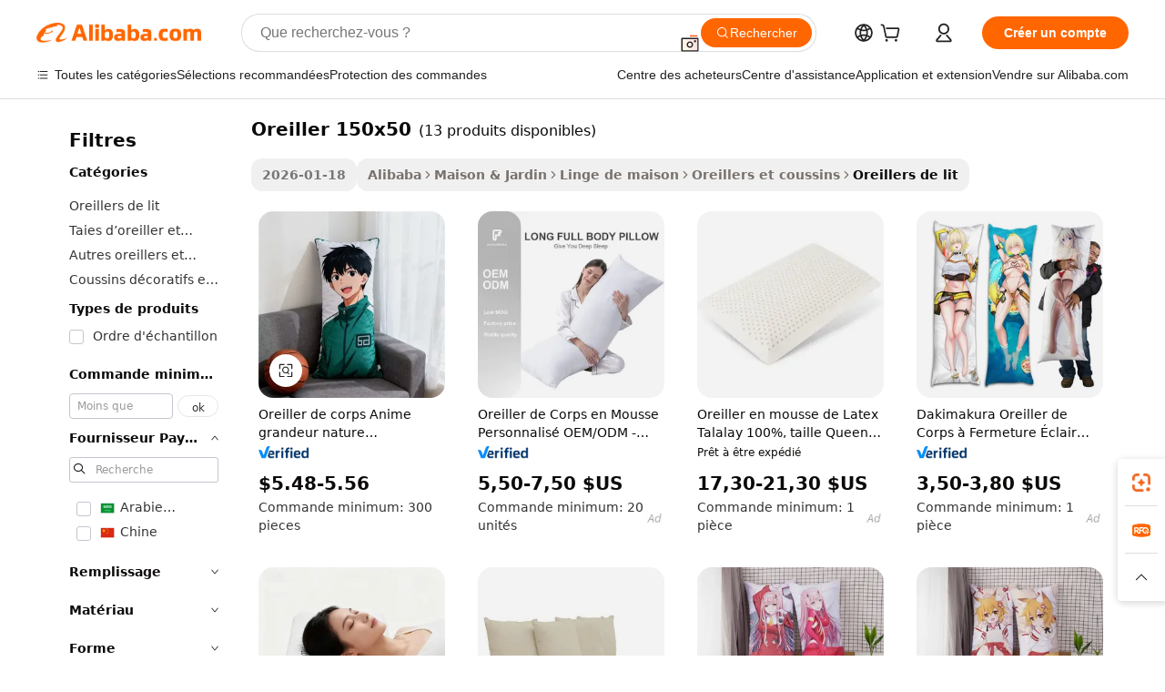

--- FILE ---
content_type: text/html;charset=UTF-8
request_url: https://french.alibaba.com/g/pillow-150x50.html
body_size: 115827
content:

<!-- screen_content -->

    <!-- tangram:5410 begin-->
    <!-- tangram:529998 begin-->
    
<!DOCTYPE html>
<html lang="fr" dir="ltr">
  <head>
        <script>
      window.__BB = {
        scene: window.__bb_scene || 'traffic-free-goods'
      };
      window.__BB.BB_CWV_IGNORE = {
          lcp_element: ['#icbu-buyer-pc-top-banner'],
          lcp_url: [],
        };
      window._timing = {}
      window._timing.first_start = Date.now();
      window.needLoginInspiration = Boolean(false);
      // 变量用于标记页面首次可见时间
      let firstVisibleTime = null;
      if (typeof document.hidden !== 'undefined') {
        // 页面首次加载时直接统计
        if (!document.hidden) {
          firstVisibleTime = Date.now();
          window.__BB_timex = 1
        } else {
          // 页面不可见时监听 visibilitychange 事件
          document.addEventListener('visibilitychange', () => {
            if (!document.hidden) {
              firstVisibleTime = Date.now();
              window.__BB_timex = firstVisibleTime - window.performance.timing.navigationStart
              window.__BB.firstVisibleTime = window.__BB_timex
              console.log("Page became visible after "+ window.__BB_timex + " ms");
            }
          }, { once: true });  // 确保只触发一次
        }
      } else {
        console.warn('Page Visibility API is not supported in this browser.');
      }
    </script>
        <meta name="data-spm" content="a2700">
        <meta name="aplus-xplug" content="NONE">
        <meta name="aplus-icbu-disable-umid" content="1">
        <meta name="google-translate-customization" content="9de59014edaf3b99-22e1cf3b5ca21786-g00bb439a5e9e5f8f-f">
    <meta name="yandex-verification" content="25a76ba8e4443bb3" />
    <meta name="msvalidate.01" content="E3FBF0E89B724C30844BF17C59608E8F" />
    <meta name="viewport" content="width=device-width, initial-scale=1.0, maximum-scale=5.0, user-scalable=yes">
        <link rel="preconnect" href="https://s.alicdn.com/" crossorigin>
    <link rel="dns-prefetch" href="https://s.alicdn.com">
                        <link rel="preload" href="https://s.alicdn.com/@g/alilog/??aplus_plugin_icbufront/index.js,mlog/aplus_v2.js" as="script">
        <link rel="preload" href="https://s.alicdn.com/@img/imgextra/i2/O1CN0153JdbU26g4bILVOyC_!!6000000007690-2-tps-418-58.png" as="image">
        <script>
            window.__APLUS_ABRATE__ = {
        perf_group: 'base64cached',
        scene: "traffic-free-goods",
      };
    </script>
    <meta name="aplus-mmstat-timeout" content="15000">
        <meta content="text/html; charset=utf-8" http-equiv="Content-Type">
          <title>Oreiller en gros 150x50 - Dakimakura anime personnalisable</title>
      <meta name="keywords" content="christmas pillows,memory foam pillow,travel pillow">
      <meta name="description" content="Achetez un oreiller personnalisé 150x50 avec de jolis designs provenant de fournisseurs fiables. Parfait pour les projets de bricolage ou les commandes en gros. Profitez de solutions de haute qualité, durables et abordables.">
            <meta name="pagetiming-rate" content="9">
      <meta name="pagetiming-resource-rate" content="4">
                    <link rel="canonical" href="https://french.alibaba.com/g/pillow-150x50.html">
                              <link rel="alternate" hreflang="fr" href="https://french.alibaba.com/g/pillow-150x50.html">
                  <link rel="alternate" hreflang="de" href="https://german.alibaba.com/g/pillow-150x50.html">
                  <link rel="alternate" hreflang="pt" href="https://portuguese.alibaba.com/g/pillow-150x50.html">
                  <link rel="alternate" hreflang="it" href="https://italian.alibaba.com/g/pillow-150x50.html">
                  <link rel="alternate" hreflang="es" href="https://spanish.alibaba.com/g/pillow-150x50.html">
                  <link rel="alternate" hreflang="ru" href="https://russian.alibaba.com/g/pillow-150x50.html">
                  <link rel="alternate" hreflang="ko" href="https://korean.alibaba.com/g/pillow-150x50.html">
                  <link rel="alternate" hreflang="ar" href="https://arabic.alibaba.com/g/pillow-150x50.html">
                  <link rel="alternate" hreflang="ja" href="https://japanese.alibaba.com/g/pillow-150x50.html">
                  <link rel="alternate" hreflang="tr" href="https://turkish.alibaba.com/g/pillow-150x50.html">
                  <link rel="alternate" hreflang="th" href="https://thai.alibaba.com/g/pillow-150x50.html">
                  <link rel="alternate" hreflang="vi" href="https://vietnamese.alibaba.com/g/pillow-150x50.html">
                  <link rel="alternate" hreflang="nl" href="https://dutch.alibaba.com/g/pillow-150x50.html">
                  <link rel="alternate" hreflang="he" href="https://hebrew.alibaba.com/g/pillow-150x50.html">
                  <link rel="alternate" hreflang="id" href="https://indonesian.alibaba.com/g/pillow-150x50.html">
                  <link rel="alternate" hreflang="hi" href="https://hindi.alibaba.com/g/pillow-150x50.html">
                  <link rel="alternate" hreflang="en" href="https://www.alibaba.com/showroom/pillow-150x50.html">
                  <link rel="alternate" hreflang="zh" href="https://chinese.alibaba.com/g/pillow-150x50.html">
                  <link rel="alternate" hreflang="x-default" href="https://www.alibaba.com/showroom/pillow-150x50.html">
                                        <script>
      // Aplus 配置自动打点
      var queue = window.goldlog_queue || (window.goldlog_queue = []);
      var tags = ["button", "a", "div", "span", "i", "svg", "input", "li", "tr"];
      queue.push(
        {
          action: 'goldlog.appendMetaInfo',
          arguments: [
            'aplus-auto-exp',
            [
              {
                logkey: '/sc.ug_msite.new_product_exp',
                cssSelector: '[data-spm-exp]',
                props: ["data-spm-exp"],
              },
              {
                logkey: '/sc.ug_pc.seolist_product_exp',
                cssSelector: '.traffic-card-gallery',
                props: ["data-spm-exp"],
              }
            ]
          ]
        }
      )
      queue.push({
        action: 'goldlog.setMetaInfo',
        arguments: ['aplus-auto-clk', JSON.stringify(tags.map(tag =>({
          "logkey": "/sc.ug_msite.new_product_clk",
          tag,
          "filter": "data-spm-clk",
          "props": ["data-spm-clk"]
        })))],
      });
    </script>
  </head>
  <div id="icbu-header"><div id="the-new-header" data-version="4.4.0" data-tnh-auto-exp="tnh-expose" data-scenes="search-products" style="position: relative;background-color: #fff;border-bottom: 1px solid #ddd;box-sizing: border-box; font-family:Inter,SF Pro Text,Roboto,Helvetica Neue,Helvetica,Tahoma,Arial,PingFang SC,Microsoft YaHei;"><div style="display: flex;align-items:center;height: 72px;min-width: 1200px;max-width: 1580px;margin: 0 auto;padding: 0 40px;box-sizing: border-box;"><img style="height: 29px; width: 209px;" src="https://s.alicdn.com/@img/imgextra/i2/O1CN0153JdbU26g4bILVOyC_!!6000000007690-2-tps-418-58.png" alt="" /></div><div style="min-width: 1200px;max-width: 1580px;margin: 0 auto;overflow: hidden;font-size: 14px;display: flex;justify-content: space-between;padding: 0 40px;box-sizing: border-box;"><div style="display: flex; align-items: center; justify-content: space-between"><div style="position: relative; height: 36px; padding: 0 28px 0 20px">All categories</div><div style="position: relative; height: 36px; padding-right: 28px">Featured selections</div><div style="position: relative; height: 36px">Trade Assurance</div></div><div style="display: flex; align-items: center; justify-content: space-between"><div style="position: relative; height: 36px; padding-right: 28px">Buyer Central</div><div style="position: relative; height: 36px; padding-right: 28px">Help Center</div><div style="position: relative; height: 36px; padding-right: 28px">Get the app</div><div style="position: relative; height: 36px">Become a supplier</div></div></div></div></div></div>
  <body data-spm="7724857" style="min-height: calc(100vh + 1px)"><script 
id="beacon-aplus"   
src="//s.alicdn.com/@g/alilog/??aplus_plugin_icbufront/index.js,mlog/aplus_v2.js"
exparams="aplus=async&userid=&aplus&ali_beacon_id=&ali_apache_id=&ali_apache_track=&ali_apache_tracktmp=&eagleeye_traceid=2101f48217689995591801267e124a&ip=3%2e133%2e12%2e7&dmtrack_c={ali%5fresin%5ftrace%3dse%5frst%3dnull%7csp%5fviewtype%3dY%7cset%3d3%7cser%3d1007%7cpageId%3d99cea3660ac04140ac9ae0aceb5ea929%7cm%5fpageid%3dnull%7cpvmi%3d16012355ebf947d4ad1071b01e48ecb2%7csek%5fsepd%3doreiller%2b150x50%7csek%3dpillow%2b150x50%7cse%5fpn%3d1%7cp4pid%3d0ebaa87d%2d83c9%2d4531%2dbf97%2dfef853f06b62%7csclkid%3dnull%7cforecast%5fpost%5fcate%3dnull%7cseo%5fnew%5fuser%5fflag%3dfalse%7ccategoryId%3d201330915%7cseo%5fsearch%5fmodel%5fupgrade%5fv2%3d2025070801%7cseo%5fmodule%5fcard%5f20240624%3d202406242%7clong%5ftext%5fgoogle%5ftranslate%5fv2%3d2407142%7cseo%5fcontent%5ftd%5fbottom%5ftext%5fupdate%5fkey%3d2025070801%7cseo%5fsearch%5fmodel%5fupgrade%5fv3%3d2025072201%7cdamo%5falt%5freplace%3d2485818%7cseo%5fsearch%5fmodel%5fmulti%5fupgrade%5fv3%3d2025081101%7cwap%5fcross%3d2007659%7cwap%5fcs%5faction%3d2005494%7cAPP%5fVisitor%5fActive%3d26699%7cseo%5fshowroom%5fgoods%5fmix%3d2005244%7cseo%5fdefault%5fcached%5flong%5ftext%5ffrom%5fnew%5fkeyword%5fstep%3d2024122502%7cshowroom%5fgeneral%5ftemplate%3d2005292%7cshowroom%5freview%3d20230308%7cwap%5fcs%5ftext%3dnull%7cstructured%5fdata%3d2025052702%7cseo%5fmulti%5fstyle%5ftext%5fupdate%3d2511182%7cpc%5fnew%5fheader%3dnull%7cseo%5fmeta%5fcate%5ftemplate%5fv1%3d2025042401%7cseo%5fmeta%5ftd%5fsearch%5fkeyword%5fstep%5fv1%3d2025040999%7cseo%5fshowroom%5fbiz%5fbabablog%3d1%7cshowroom%5fft%5flong%5ftext%5fbaks%3d80802%7cAPP%5fGrowing%5fBuyer%5fHigh%5fIntent%5fActive%3d25488%7cshowroom%5fpc%5fv2019%3d2104%7cAPP%5fProspecting%5fBuyer%3d26712%7ccache%5fcontrol%3d2481986%7cAPP%5fChurned%5fCore%5fBuyer%3d25463%7cseo%5fdefault%5fcached%5flong%5ftext%5fstep%3d24110802%7camp%5flighthouse%5fscore%5fimage%3d19657%7cseo%5fft%5ftranslate%5fgemini%3d25012003%7cwap%5fnode%5fssr%3d2015725%7cdataphant%5fopen%3d27030%7clongtext%5fmulti%5fstyle%5fexpand%5frussian%3d2510142%7cseo%5flongtext%5fgoogle%5fdata%5fsection%3d25021702%7cindustry%5fpopular%5ffloor%3dnull%7cwap%5fad%5fgoods%5fproduct%5finterval%3dnull%7cseo%5fgoods%5fbootom%5fwholesale%5flink%3dnull%7cseo%5fkeyword%5faatest%3d15%7cseo%5fmiddle%5fwholesale%5flink%3dnull%7cft%5flong%5ftext%5fenpand%5fstep2%3d121602%7cseo%5fft%5flongtext%5fexpand%5fstep3%3d25012102%7cseo%5fwap%5fheadercard%3d2006288%7cAPP%5fChurned%5fInactive%5fVisitor%3d25497%7cAPP%5fGrowing%5fBuyer%5fHigh%5fIntent%5fInactive%3d25484%7cseo%5fmeta%5ftd%5fmulti%5fkey%3d2025061801%7ctop%5frecommend%5f20250120%3d202501201%7clongtext%5fmulti%5fstyle%5fexpand%5ffrench%5fcopy%3d25091802%7clongtext%5fmulti%5fstyle%5fexpand%5ffrench%5fcopy%5fcopy%3d25092502%7cseo%5ffloor%5fexp%3dnull%7cseo%5fshowroom%5falgo%5flink%3d17764%7cseo%5fmeta%5ftd%5faib%5fgeneral%5fkey%3d2025091901%7ccountry%5findustry%3d202311033%7cpc%5ffree%5fswitchtosearch%3d2020529%7cshowroom%5fft%5flong%5ftext%5fenpand%5fstep1%3d101102%7cseo%5fshowroom%5fnorel%3dnull%7cplp%5fstyle%5f25%5fpc%3d202505222%7cseo%5fggs%5flayer%3d10011%7cquery%5fmutil%5flang%5ftranslate%3d2025060300%7cAPP%5fChurned%5fBuyer%3d25468%7cstream%5frender%5fperf%5fopt%3d2309181%7cwap%5fgoods%3d2007383%7cseo%5fshowroom%5fsimilar%5f20240614%3d202406142%7cchinese%5fopen%3d6307%7cquery%5fgpt%5ftranslate%3d20240820%7cad%5fproduct%5finterval%3dnull%7camp%5fto%5fpwa%3d2007359%7cplp%5faib%5fmulti%5fai%5fmeta%3d20250401%7cwap%5fsupplier%5fcontent%3dnull%7cpc%5ffree%5frefactoring%3d20220315%7csso%5foem%5ffloor%3d30031%7cAPP%5fGrowing%5fBuyer%5fInactive%3d25475%7cseo%5fpc%5fnew%5fview%5f20240807%3d202408072%7cseo%5fbottom%5ftext%5fentity%5fkey%5fcopy%3d2025062400%7cstream%5frender%3d433763%7cseo%5fmodule%5fcard%5f20240424%3d202404241%7cseo%5ftitle%5freplace%5f20191226%3d5841%7clongtext%5fmulti%5fstyle%5fexpand%3d25090802%7cgoogleweblight%3d6516%7clighthouse%5fbase64%3d2005760%7cAPP%5fProspecting%5fBuyer%5fActive%3d26719%7cad%5fgoods%5fproduct%5finterval%3dnull%7cseo%5fbottom%5fdeep%5fextend%5fkw%5fkey%3d2025071101%7clongtext%5fmulti%5fstyle%5fexpand%5fturkish%3d25102802%7cilink%5fuv%3d20240911%7cwap%5flist%5fwakeup%3d2005832%7ctpp%5fcrosslink%5fpc%3d20205311%7cseo%5ftop%5fbooth%3d18501%7cAPP%5fGrowing%5fBuyer%5fLess%5fActive%3d25472%7cseo%5fsearch%5fmodel%5fupgrade%5frank%3d2025092401%7cgoodslayer%3d7977%7cft%5flong%5ftext%5ftranslate%5fexpand%5fstep1%3d24110802%7cseo%5fheaderstyle%5ftraffic%5fkey%5fv1%3d2025072100%7ccrosslink%5fswitch%3d2008141%7cp4p%5foutline%3d20240328%7cseo%5fmeta%5ftd%5faib%5fv2%5fkey%3d2025091800%7crts%5fmulti%3d2008404%7cseo%5fad%5foptimization%5fkey%5fv2%3d2025072300%7cAPP%5fVisitor%5fLess%5fActive%3d26698%7cseo%5fsearch%5franker%5fid%3d2025112400%7cplp%5fstyle%5f25%3d202505192%7ccdn%5fvm%3d2007368%7cwap%5fad%5fproduct%5finterval%3dnull%7cseo%5fsearch%5fmodel%5fmulti%5fupgrade%5frank%3d2025092401%7cpc%5fcard%5fshare%3d2025081201%7cAPP%5fGrowing%5fBuyer%5fHigh%5fIntent%5fLess%5fActive%3d25480%7cgoods%5ftitle%5fsubstitute%3d9617%7cwap%5fscreen%5fexp%3d2025081400%7creact%5fheader%5ftest%3d202502182%7cpc%5fcs%5fcolor%3dnull%7cshowroom%5fft%5flong%5ftext%5ftest%3d72502%7cone%5ftap%5flogin%5fABTest%3d202308153%7cseo%5fhyh%5fshow%5ftags%3dnull%7cplp%5fstructured%5fdata%3d2508182%7cguide%5fdelete%3d2008526%7cseo%5findustry%5ftemplate%3dnull%7cseo%5fmeta%5ftd%5fmulti%5fes%5fkey%3d2025073101%7cseo%5fshowroom%5fdata%5fmix%3d19888%7csso%5ftop%5franking%5ffloor%3d20031%7cseo%5ftd%5fdeep%5fupgrade%5fkey%5fv3%3d2025081101%7cwap%5fue%5fone%3d2025111401%7cshowroom%5fto%5frts%5flink%3d2008480%7ccountrysearch%5ftest%3dnull%7cseo%5fplp%5fdate%5fv2%3d2025102702%7cchannel%5famp%5fto%5fpwa%3d2008435%7cseo%5fmulti%5fstyles%5flong%5ftext%3d2503172%7cseo%5fmeta%5ftext%5fmutli%5fcate%5ftemplate%5fv1%3d2025080801%7cseo%5fdefault%5fcached%5fmutil%5flong%5ftext%5fstep%3d24110436%7cseo%5faction%5fpoint%5ftype%3d22823%7cseo%5faib%5ftd%5flaunch%5f20240828%5fcopy%3d202408282%7cseo%5fshowroom%5fwholesale%5flink%3dnull%7cseo%5fperf%5fimprove%3d2023999%7cseo%5fwap%5flist%5fbounce%5f01%3d2063%7cseo%5fwap%5flist%5fbounce%5f02%3d2128%7cAPP%5fGrowing%5fBuyer%5fActive%3d25492%7cvideolayer%3d7105%7cvideo%5fplay%3dnull%7cAPP%5fChurned%5fMember%5fInactive%3d25501%7cseo%5fgoogle%5fnew%5fstruct%3d438326%7cicbu%5falgo%5fp4p%5fseo%5fad%3d2025072300%7ctpp%5ftrace%3dseoKeyword%2dseoKeyword%5fv3%2dbase%2dORIGINAL}&pageid=03850c072101f39b1768999559&hn=ensearchweb033001243155%2erg%2dus%2deast%2eus44&asid=AQAAAACHynBpE4gfPwAAAABiuOln8niZfg==&treq=&tres=" async>
</script>
            <style>body{background-color:white;}.no-scrollbar.il-sticky.il-top-0.il-max-h-\[100vh\].il-w-\[200px\].il-flex-shrink-0.il-flex-grow-0.il-overflow-y-scroll{background-color:#FFF;padding-left:12px}</style>
                    <!-- tangram:530006 begin-->
<!--  -->
 <style>
   @keyframes il-spin {
     to {
       transform: rotate(360deg);
     }
   }
   @keyframes il-pulse {
     50% {
       opacity: 0.5;
     }
   }
   .traffic-card-gallery {display: flex;position: relative;flex-direction: column;justify-content: flex-start;border-radius: 0.5rem;background-color: #fff;padding: 0.5rem 0.5rem 1rem;overflow: hidden;font-size: 0.75rem;line-height: 1rem;}
   .traffic-card-list {display: flex;position: relative;flex-direction: row;justify-content: flex-start;border-bottom-width: 1px;background-color: #fff;padding: 1rem;height: 292px;overflow: hidden;font-size: 0.75rem;line-height: 1rem;}
   .product-price {
     b {
       font-size: 22px;
     }
   }
   .skel-loading {
       animation: il-pulse 2s cubic-bezier(0.4, 0, 0.6, 1) infinite;background-color: hsl(60, 4.8%, 95.9%);
   }
 </style>
<div id="first-cached-card">
  <div style="box-sizing:border-box;display: flex;position: absolute;left: 0;right: 0;margin: 0 auto;z-index: 1;min-width: 1200px;max-width: 1580px;padding: 0.75rem 3.25rem 0;pointer-events: none;">
    <!--页面左侧区域-->
    <div style="width: 200px;padding-top: 1rem;padding-left:12px; background-color: #fff;border-radius: 0.25rem">
      <div class="skel-loading" style="height: 1.5rem;width: 50%;border-radius: 0.25rem;"></div>
      <div style="margin-top: 1rem;margin-bottom: 1rem;">
        <div class="skel-loading" style="height: 1rem;width: calc(100% * 5 / 6);"></div>
        <div
          class="skel-loading"
          style="margin-top: 1rem;height: 1rem;width: calc(100% * 8 / 12);"
        ></div>
        <div class="skel-loading" style="margin-top: 1rem;height: 1rem;width: 75%;"></div>
        <div
          class="skel-loading"
          style="margin-top: 1rem;height: 1rem;width: calc(100% * 7 / 12);"
        ></div>
      </div>
      <div class="skel-loading" style="height: 1.5rem;width: 50%;border-radius: 0.25rem;"></div>
      <div style="margin-top: 1rem;margin-bottom: 1rem;">
        <div class="skel-loading" style="height: 1rem;width: calc(100% * 5 / 6);"></div>
        <div
          class="skel-loading"
          style="margin-top: 1rem;height: 1rem;width: calc(100% * 8 / 12);"
        ></div>
        <div class="skel-loading" style="margin-top: 1rem;height: 1rem;width: 75%;"></div>
        <div
          class="skel-loading"
          style="margin-top: 1rem;height: 1rem;width: calc(100% * 7 / 12);"
        ></div>
      </div>
      <div class="skel-loading" style="height: 1.5rem;width: 50%;border-radius: 0.25rem;"></div>
      <div style="margin-top: 1rem;margin-bottom: 1rem;">
        <div class="skel-loading" style="height: 1rem;width: calc(100% * 5 / 6);"></div>
        <div
          class="skel-loading"
          style="margin-top: 1rem;height: 1rem;width: calc(100% * 8 / 12);"
        ></div>
        <div class="skel-loading" style="margin-top: 1rem;height: 1rem;width: 75%;"></div>
        <div
          class="skel-loading"
          style="margin-top: 1rem;height: 1rem;width: calc(100% * 7 / 12);"
        ></div>
      </div>
      <div class="skel-loading" style="height: 1.5rem;width: 50%;border-radius: 0.25rem;"></div>
      <div style="margin-top: 1rem;margin-bottom: 1rem;">
        <div class="skel-loading" style="height: 1rem;width: calc(100% * 5 / 6);"></div>
        <div
          class="skel-loading"
          style="margin-top: 1rem;height: 1rem;width: calc(100% * 8 / 12);"
        ></div>
        <div class="skel-loading" style="margin-top: 1rem;height: 1rem;width: 75%;"></div>
        <div
          class="skel-loading"
          style="margin-top: 1rem;height: 1rem;width: calc(100% * 7 / 12);"
        ></div>
      </div>
      <div class="skel-loading" style="height: 1.5rem;width: 50%;border-radius: 0.25rem;"></div>
      <div style="margin-top: 1rem;margin-bottom: 1rem;">
        <div class="skel-loading" style="height: 1rem;width: calc(100% * 5 / 6);"></div>
        <div
          class="skel-loading"
          style="margin-top: 1rem;height: 1rem;width: calc(100% * 8 / 12);"
        ></div>
        <div class="skel-loading" style="margin-top: 1rem;height: 1rem;width: 75%;"></div>
        <div
          class="skel-loading"
          style="margin-top: 1rem;height: 1rem;width: calc(100% * 7 / 12);"
        ></div>
      </div>
      <div class="skel-loading" style="height: 1.5rem;width: 50%;border-radius: 0.25rem;"></div>
      <div style="margin-top: 1rem;margin-bottom: 1rem;">
        <div class="skel-loading" style="height: 1rem;width: calc(100% * 5 / 6);"></div>
        <div
          class="skel-loading"
          style="margin-top: 1rem;height: 1rem;width: calc(100% * 8 / 12);"
        ></div>
        <div class="skel-loading" style="margin-top: 1rem;height: 1rem;width: 75%;"></div>
        <div
          class="skel-loading"
          style="margin-top: 1rem;height: 1rem;width: calc(100% * 7 / 12);"
        ></div>
      </div>
    </div>
    <!--页面主体区域-->
    <div style="flex: 1 1 0%; overflow: hidden;padding: 0.5rem 0.5rem 0.5rem 1.5rem">
      <div style="height: 1.25rem;margin-bottom: 1rem;"></div>
      <!-- keywords -->
      <div style="margin-bottom: 1rem;height: 1.75rem;font-weight: 700;font-size: 1.25rem;line-height: 1.75rem;"></div>
      <!-- longtext -->
            <div style="width: calc(25% - 0.9rem);pointer-events: auto">
        <div class="traffic-card-gallery">
          <!-- ProductImage -->
          <a href="//www.alibaba.com/product-detail/Custom-Life-Size-Anime-Body-Pillow_1601598615374.html?from=SEO" target="_blank" style="position: relative;margin-bottom: 0.5rem;aspect-ratio: 1;overflow: hidden;border-radius: 0.5rem;">
            <div style="display: flex; overflow: hidden">
              <div style="position: relative;margin: 0;width: 100%;min-width: 0;flex-shrink: 0;flex-grow: 0;flex-basis: 100%;padding: 0;">
                <img style="position: relative; aspect-ratio: 1; width: 100%" src="[data-uri]" loading="eager" />
                <div style="position: absolute;left: 0;bottom: 0;right: 0;top: 0;background-color: #000;opacity: 0.05;"></div>
              </div>
            </div>
          </a>
          <div style="display: flex;flex: 1 1 0%;flex-direction: column;justify-content: space-between;">
            <div>
              <a class="skel-loading" style="margin-top: 0.5rem;display:inline-block;width:100%;height:1rem;" href="//www.alibaba.com/product-detail/Custom-Life-Size-Anime-Body-Pillow_1601598615374.html" target="_blank"></a>
              <a class="skel-loading" style="margin-top: 0.125rem;display:inline-block;width:100%;height:1rem;" href="//www.alibaba.com/product-detail/Custom-Life-Size-Anime-Body-Pillow_1601598615374.html" target="_blank"></a>
              <div class="skel-loading" style="margin-top: 0.25rem;height:1.625rem;width:75%"></div>
              <div class="skel-loading" style="margin-top: 0.5rem;height: 1rem;width:50%"></div>
              <div class="skel-loading" style="margin-top:0.25rem;height:1rem;width:25%"></div>
            </div>
          </div>

        </div>
      </div>

    </div>
  </div>
</div>
<!-- tangram:530006 end-->
            <style>.component-left-filter-callback{display:flex;position:relative;margin-top:10px;height:1200px}.component-left-filter-callback img{width:200px}.component-left-filter-callback i{position:absolute;top:5%;left:50%}.related-search-wrapper{padding:.5rem;--tw-bg-opacity: 1;background-color:#fff;background-color:rgba(255,255,255,var(--tw-bg-opacity, 1));border-width:1px;border-color:var(--input)}.related-search-wrapper .related-search-box{margin:12px 16px}.related-search-wrapper .related-search-box .related-search-title{display:inline;float:start;color:#666;word-wrap:break-word;margin-right:12px;width:13%}.related-search-wrapper .related-search-box .related-search-content{display:flex;flex-wrap:wrap}.related-search-wrapper .related-search-box .related-search-content .related-search-link{margin-right:12px;width:23%;overflow:hidden;color:#666;text-overflow:ellipsis;white-space:nowrap}.product-title img{margin-right:.5rem;display:inline-block;height:1rem;vertical-align:sub}.product-price b{font-size:22px}.similar-icon{position:absolute;bottom:12px;z-index:2;right:12px}.rfq-card{display:inline-block;position:relative;box-sizing:border-box;margin-bottom:36px}.rfq-card .rfq-card-content{display:flex;position:relative;flex-direction:column;align-items:flex-start;background-size:cover;background-color:#fff;padding:12px;width:100%;height:100%}.rfq-card .rfq-card-content .rfq-card-icon{margin-top:50px}.rfq-card .rfq-card-content .rfq-card-icon img{width:45px}.rfq-card .rfq-card-content .rfq-card-top-title{margin-top:14px;color:#222;font-weight:400;font-size:16px}.rfq-card .rfq-card-content .rfq-card-title{margin-top:24px;color:#333;font-weight:800;font-size:20px}.rfq-card .rfq-card-content .rfq-card-input-box{margin-top:24px;width:100%}.rfq-card .rfq-card-content .rfq-card-input-box textarea{box-sizing:border-box;border:1px solid #ddd;border-radius:4px;background-color:#fff;padding:9px 12px;width:100%;height:88px;resize:none;color:#666;font-weight:400;font-size:13px;font-family:inherit}.rfq-card .rfq-card-content .rfq-card-button{margin-top:24px;border:1px solid #666;border-radius:16px;background-color:#fff;width:67%;color:#000;font-weight:700;font-size:14px;line-height:30px;text-align:center}[data-modulename^=ProductList-] div{contain-intrinsic-size:auto 500px}.traffic-card-gallery:hover{--tw-shadow: 0px 2px 6px 2px rgba(0,0,0,.12157);--tw-shadow-colored: 0px 2px 6px 2px var(--tw-shadow-color);box-shadow:0 0 #0000,0 0 #0000,0 2px 6px 2px #0000001f;box-shadow:var(--tw-ring-offset-shadow, 0 0 rgba(0,0,0,0)),var(--tw-ring-shadow, 0 0 rgba(0,0,0,0)),var(--tw-shadow);z-index:10}.traffic-card-gallery{position:relative;display:flex;flex-direction:column;justify-content:flex-start;overflow:hidden;border-radius:.75rem;--tw-bg-opacity: 1;background-color:#fff;background-color:rgba(255,255,255,var(--tw-bg-opacity, 1));padding:.5rem;font-size:.75rem;line-height:1rem}.traffic-card-list{position:relative;display:flex;height:292px;flex-direction:row;justify-content:flex-start;overflow:hidden;border-bottom-width:1px;--tw-bg-opacity: 1;background-color:#fff;background-color:rgba(255,255,255,var(--tw-bg-opacity, 1));padding:1rem;font-size:.75rem;line-height:1rem}.traffic-card-g-industry:hover{--tw-shadow: 0 0 10px rgba(0,0,0,.1);--tw-shadow-colored: 0 0 10px var(--tw-shadow-color);box-shadow:0 0 #0000,0 0 #0000,0 0 10px #0000001a;box-shadow:var(--tw-ring-offset-shadow, 0 0 rgba(0,0,0,0)),var(--tw-ring-shadow, 0 0 rgba(0,0,0,0)),var(--tw-shadow)}.traffic-card-g-industry{position:relative;border-radius:var(--radius);--tw-bg-opacity: 1;background-color:#fff;background-color:rgba(255,255,255,var(--tw-bg-opacity, 1));padding:1.25rem .75rem .75rem;font-size:.875rem;line-height:1.25rem}.module-filter-section-wrapper{max-height:none!important;overflow-x:hidden}*,:before,:after{--tw-border-spacing-x: 0;--tw-border-spacing-y: 0;--tw-translate-x: 0;--tw-translate-y: 0;--tw-rotate: 0;--tw-skew-x: 0;--tw-skew-y: 0;--tw-scale-x: 1;--tw-scale-y: 1;--tw-pan-x: ;--tw-pan-y: ;--tw-pinch-zoom: ;--tw-scroll-snap-strictness: proximity;--tw-gradient-from-position: ;--tw-gradient-via-position: ;--tw-gradient-to-position: ;--tw-ordinal: ;--tw-slashed-zero: ;--tw-numeric-figure: ;--tw-numeric-spacing: ;--tw-numeric-fraction: ;--tw-ring-inset: ;--tw-ring-offset-width: 0px;--tw-ring-offset-color: #fff;--tw-ring-color: rgba(59, 130, 246, .5);--tw-ring-offset-shadow: 0 0 rgba(0,0,0,0);--tw-ring-shadow: 0 0 rgba(0,0,0,0);--tw-shadow: 0 0 rgba(0,0,0,0);--tw-shadow-colored: 0 0 rgba(0,0,0,0);--tw-blur: ;--tw-brightness: ;--tw-contrast: ;--tw-grayscale: ;--tw-hue-rotate: ;--tw-invert: ;--tw-saturate: ;--tw-sepia: ;--tw-drop-shadow: ;--tw-backdrop-blur: ;--tw-backdrop-brightness: ;--tw-backdrop-contrast: ;--tw-backdrop-grayscale: ;--tw-backdrop-hue-rotate: ;--tw-backdrop-invert: ;--tw-backdrop-opacity: ;--tw-backdrop-saturate: ;--tw-backdrop-sepia: ;--tw-contain-size: ;--tw-contain-layout: ;--tw-contain-paint: ;--tw-contain-style: }::backdrop{--tw-border-spacing-x: 0;--tw-border-spacing-y: 0;--tw-translate-x: 0;--tw-translate-y: 0;--tw-rotate: 0;--tw-skew-x: 0;--tw-skew-y: 0;--tw-scale-x: 1;--tw-scale-y: 1;--tw-pan-x: ;--tw-pan-y: ;--tw-pinch-zoom: ;--tw-scroll-snap-strictness: proximity;--tw-gradient-from-position: ;--tw-gradient-via-position: ;--tw-gradient-to-position: ;--tw-ordinal: ;--tw-slashed-zero: ;--tw-numeric-figure: ;--tw-numeric-spacing: ;--tw-numeric-fraction: ;--tw-ring-inset: ;--tw-ring-offset-width: 0px;--tw-ring-offset-color: #fff;--tw-ring-color: rgba(59, 130, 246, .5);--tw-ring-offset-shadow: 0 0 rgba(0,0,0,0);--tw-ring-shadow: 0 0 rgba(0,0,0,0);--tw-shadow: 0 0 rgba(0,0,0,0);--tw-shadow-colored: 0 0 rgba(0,0,0,0);--tw-blur: ;--tw-brightness: ;--tw-contrast: ;--tw-grayscale: ;--tw-hue-rotate: ;--tw-invert: ;--tw-saturate: ;--tw-sepia: ;--tw-drop-shadow: ;--tw-backdrop-blur: ;--tw-backdrop-brightness: ;--tw-backdrop-contrast: ;--tw-backdrop-grayscale: ;--tw-backdrop-hue-rotate: ;--tw-backdrop-invert: ;--tw-backdrop-opacity: ;--tw-backdrop-saturate: ;--tw-backdrop-sepia: ;--tw-contain-size: ;--tw-contain-layout: ;--tw-contain-paint: ;--tw-contain-style: }*,:before,:after{box-sizing:border-box;border-width:0;border-style:solid;border-color:#e5e7eb}:before,:after{--tw-content: ""}html,:host{line-height:1.5;-webkit-text-size-adjust:100%;-moz-tab-size:4;-o-tab-size:4;tab-size:4;font-family:ui-sans-serif,system-ui,-apple-system,Segoe UI,Roboto,Ubuntu,Cantarell,Noto Sans,sans-serif,"Apple Color Emoji","Segoe UI Emoji",Segoe UI Symbol,"Noto Color Emoji";font-feature-settings:normal;font-variation-settings:normal;-webkit-tap-highlight-color:transparent}body{margin:0;line-height:inherit}hr{height:0;color:inherit;border-top-width:1px}abbr:where([title]){text-decoration:underline;-webkit-text-decoration:underline dotted;text-decoration:underline dotted}h1,h2,h3,h4,h5,h6{font-size:inherit;font-weight:inherit}a{color:inherit;text-decoration:inherit}b,strong{font-weight:bolder}code,kbd,samp,pre{font-family:ui-monospace,SFMono-Regular,Menlo,Monaco,Consolas,Liberation Mono,Courier New,monospace;font-feature-settings:normal;font-variation-settings:normal;font-size:1em}small{font-size:80%}sub,sup{font-size:75%;line-height:0;position:relative;vertical-align:baseline}sub{bottom:-.25em}sup{top:-.5em}table{text-indent:0;border-color:inherit;border-collapse:collapse}button,input,optgroup,select,textarea{font-family:inherit;font-feature-settings:inherit;font-variation-settings:inherit;font-size:100%;font-weight:inherit;line-height:inherit;letter-spacing:inherit;color:inherit;margin:0;padding:0}button,select{text-transform:none}button,input:where([type=button]),input:where([type=reset]),input:where([type=submit]){-webkit-appearance:button;background-color:transparent;background-image:none}:-moz-focusring{outline:auto}:-moz-ui-invalid{box-shadow:none}progress{vertical-align:baseline}::-webkit-inner-spin-button,::-webkit-outer-spin-button{height:auto}[type=search]{-webkit-appearance:textfield;outline-offset:-2px}::-webkit-search-decoration{-webkit-appearance:none}::-webkit-file-upload-button{-webkit-appearance:button;font:inherit}summary{display:list-item}blockquote,dl,dd,h1,h2,h3,h4,h5,h6,hr,figure,p,pre{margin:0}fieldset{margin:0;padding:0}legend{padding:0}ol,ul,menu{list-style:none;margin:0;padding:0}dialog{padding:0}textarea{resize:vertical}input::-moz-placeholder,textarea::-moz-placeholder{opacity:1;color:#9ca3af}input::placeholder,textarea::placeholder{opacity:1;color:#9ca3af}button,[role=button]{cursor:pointer}:disabled{cursor:default}img,svg,video,canvas,audio,iframe,embed,object{display:block;vertical-align:middle}img,video{max-width:100%;height:auto}[hidden]:where(:not([hidden=until-found])){display:none}:root{--background: hsl(0, 0%, 100%);--foreground: hsl(20, 14.3%, 4.1%);--card: hsl(0, 0%, 100%);--card-foreground: hsl(20, 14.3%, 4.1%);--popover: hsl(0, 0%, 100%);--popover-foreground: hsl(20, 14.3%, 4.1%);--primary: hsl(24, 100%, 50%);--primary-foreground: hsl(60, 9.1%, 97.8%);--secondary: hsl(60, 4.8%, 95.9%);--secondary-foreground: #333;--muted: hsl(60, 4.8%, 95.9%);--muted-foreground: hsl(25, 5.3%, 44.7%);--accent: hsl(60, 4.8%, 95.9%);--accent-foreground: hsl(24, 9.8%, 10%);--destructive: hsl(0, 84.2%, 60.2%);--destructive-foreground: hsl(60, 9.1%, 97.8%);--border: hsl(20, 5.9%, 90%);--input: hsl(20, 5.9%, 90%);--ring: hsl(24.6, 95%, 53.1%);--radius: 1rem}.dark{--background: hsl(20, 14.3%, 4.1%);--foreground: hsl(60, 9.1%, 97.8%);--card: hsl(20, 14.3%, 4.1%);--card-foreground: hsl(60, 9.1%, 97.8%);--popover: hsl(20, 14.3%, 4.1%);--popover-foreground: hsl(60, 9.1%, 97.8%);--primary: hsl(20.5, 90.2%, 48.2%);--primary-foreground: hsl(60, 9.1%, 97.8%);--secondary: hsl(12, 6.5%, 15.1%);--secondary-foreground: hsl(60, 9.1%, 97.8%);--muted: hsl(12, 6.5%, 15.1%);--muted-foreground: hsl(24, 5.4%, 63.9%);--accent: hsl(12, 6.5%, 15.1%);--accent-foreground: hsl(60, 9.1%, 97.8%);--destructive: hsl(0, 72.2%, 50.6%);--destructive-foreground: hsl(60, 9.1%, 97.8%);--border: hsl(12, 6.5%, 15.1%);--input: hsl(12, 6.5%, 15.1%);--ring: hsl(20.5, 90.2%, 48.2%)}*{border-color:#e7e5e4;border-color:var(--border)}body{background-color:#fff;background-color:var(--background);color:#0c0a09;color:var(--foreground)}.il-sr-only{position:absolute;width:1px;height:1px;padding:0;margin:-1px;overflow:hidden;clip:rect(0,0,0,0);white-space:nowrap;border-width:0}.il-invisible{visibility:hidden}.il-fixed{position:fixed}.il-absolute{position:absolute}.il-relative{position:relative}.il-sticky{position:sticky}.il-inset-0{inset:0}.il--bottom-12{bottom:-3rem}.il--top-12{top:-3rem}.il-bottom-0{bottom:0}.il-bottom-2{bottom:.5rem}.il-bottom-3{bottom:.75rem}.il-bottom-4{bottom:1rem}.il-end-0{right:0}.il-end-2{right:.5rem}.il-end-3{right:.75rem}.il-end-4{right:1rem}.il-left-0{left:0}.il-left-3{left:.75rem}.il-right-0{right:0}.il-right-2{right:.5rem}.il-right-3{right:.75rem}.il-start-0{left:0}.il-start-1\/2{left:50%}.il-start-2{left:.5rem}.il-start-3{left:.75rem}.il-start-\[50\%\]{left:50%}.il-top-0{top:0}.il-top-1\/2{top:50%}.il-top-16{top:4rem}.il-top-4{top:1rem}.il-top-\[50\%\]{top:50%}.il-z-10{z-index:10}.il-z-50{z-index:50}.il-z-\[9999\]{z-index:9999}.il-col-span-4{grid-column:span 4 / span 4}.il-m-0{margin:0}.il-m-3{margin:.75rem}.il-m-auto{margin:auto}.il-mx-auto{margin-left:auto;margin-right:auto}.il-my-3{margin-top:.75rem;margin-bottom:.75rem}.il-my-5{margin-top:1.25rem;margin-bottom:1.25rem}.il-my-auto{margin-top:auto;margin-bottom:auto}.\!il-mb-4{margin-bottom:1rem!important}.il--mt-4{margin-top:-1rem}.il-mb-0{margin-bottom:0}.il-mb-1{margin-bottom:.25rem}.il-mb-2{margin-bottom:.5rem}.il-mb-3{margin-bottom:.75rem}.il-mb-4{margin-bottom:1rem}.il-mb-5{margin-bottom:1.25rem}.il-mb-6{margin-bottom:1.5rem}.il-mb-8{margin-bottom:2rem}.il-mb-\[-0\.75rem\]{margin-bottom:-.75rem}.il-mb-\[0\.125rem\]{margin-bottom:.125rem}.il-me-1{margin-right:.25rem}.il-me-2{margin-right:.5rem}.il-me-3{margin-right:.75rem}.il-me-auto{margin-right:auto}.il-mr-1{margin-right:.25rem}.il-mr-2{margin-right:.5rem}.il-ms-1{margin-left:.25rem}.il-ms-4{margin-left:1rem}.il-ms-5{margin-left:1.25rem}.il-ms-8{margin-left:2rem}.il-ms-\[\.375rem\]{margin-left:.375rem}.il-ms-auto{margin-left:auto}.il-mt-0{margin-top:0}.il-mt-0\.5{margin-top:.125rem}.il-mt-1{margin-top:.25rem}.il-mt-2{margin-top:.5rem}.il-mt-3{margin-top:.75rem}.il-mt-4{margin-top:1rem}.il-mt-6{margin-top:1.5rem}.il-line-clamp-1{overflow:hidden;display:-webkit-box;-webkit-box-orient:vertical;-webkit-line-clamp:1}.il-line-clamp-2{overflow:hidden;display:-webkit-box;-webkit-box-orient:vertical;-webkit-line-clamp:2}.il-line-clamp-6{overflow:hidden;display:-webkit-box;-webkit-box-orient:vertical;-webkit-line-clamp:6}.il-inline-block{display:inline-block}.il-inline{display:inline}.il-flex{display:flex}.il-inline-flex{display:inline-flex}.il-grid{display:grid}.il-aspect-square{aspect-ratio:1 / 1}.il-size-5{width:1.25rem;height:1.25rem}.il-h-1{height:.25rem}.il-h-10{height:2.5rem}.il-h-11{height:2.75rem}.il-h-20{height:5rem}.il-h-24{height:6rem}.il-h-3\.5{height:.875rem}.il-h-4{height:1rem}.il-h-40{height:10rem}.il-h-6{height:1.5rem}.il-h-8{height:2rem}.il-h-9{height:2.25rem}.il-h-\[150px\]{height:150px}.il-h-\[152px\]{height:152px}.il-h-\[18\.25rem\]{height:18.25rem}.il-h-\[292px\]{height:292px}.il-h-\[600px\]{height:600px}.il-h-auto{height:auto}.il-h-fit{height:-moz-fit-content;height:fit-content}.il-h-full{height:100%}.il-h-screen{height:100vh}.il-max-h-\[100vh\]{max-height:100vh}.il-w-1\/2{width:50%}.il-w-10{width:2.5rem}.il-w-10\/12{width:83.333333%}.il-w-4{width:1rem}.il-w-6{width:1.5rem}.il-w-64{width:16rem}.il-w-7\/12{width:58.333333%}.il-w-72{width:18rem}.il-w-8{width:2rem}.il-w-8\/12{width:66.666667%}.il-w-9{width:2.25rem}.il-w-9\/12{width:75%}.il-w-\[200px\]{width:200px}.il-w-\[84px\]{width:84px}.il-w-fit{width:-moz-fit-content;width:fit-content}.il-w-full{width:100%}.il-w-screen{width:100vw}.il-min-w-0{min-width:0px}.il-min-w-3{min-width:.75rem}.il-min-w-\[1200px\]{min-width:1200px}.il-max-w-\[1000px\]{max-width:1000px}.il-max-w-\[1580px\]{max-width:1580px}.il-max-w-full{max-width:100%}.il-max-w-lg{max-width:32rem}.il-flex-1{flex:1 1 0%}.il-flex-shrink-0,.il-shrink-0{flex-shrink:0}.il-flex-grow-0,.il-grow-0{flex-grow:0}.il-basis-24{flex-basis:6rem}.il-basis-full{flex-basis:100%}.il-origin-\[--radix-tooltip-content-transform-origin\]{transform-origin:var(--radix-tooltip-content-transform-origin)}.il--translate-x-1\/2{--tw-translate-x: -50%;transform:translate(-50%,var(--tw-translate-y)) rotate(var(--tw-rotate)) skew(var(--tw-skew-x)) skewY(var(--tw-skew-y)) scaleX(var(--tw-scale-x)) scaleY(var(--tw-scale-y));transform:translate(var(--tw-translate-x),var(--tw-translate-y)) rotate(var(--tw-rotate)) skew(var(--tw-skew-x)) skewY(var(--tw-skew-y)) scaleX(var(--tw-scale-x)) scaleY(var(--tw-scale-y))}.il--translate-y-1\/2{--tw-translate-y: -50%;transform:translate(var(--tw-translate-x),-50%) rotate(var(--tw-rotate)) skew(var(--tw-skew-x)) skewY(var(--tw-skew-y)) scaleX(var(--tw-scale-x)) scaleY(var(--tw-scale-y));transform:translate(var(--tw-translate-x),var(--tw-translate-y)) rotate(var(--tw-rotate)) skew(var(--tw-skew-x)) skewY(var(--tw-skew-y)) scaleX(var(--tw-scale-x)) scaleY(var(--tw-scale-y))}.il-translate-x-\[-50\%\]{--tw-translate-x: -50%;transform:translate(-50%,var(--tw-translate-y)) rotate(var(--tw-rotate)) skew(var(--tw-skew-x)) skewY(var(--tw-skew-y)) scaleX(var(--tw-scale-x)) scaleY(var(--tw-scale-y));transform:translate(var(--tw-translate-x),var(--tw-translate-y)) rotate(var(--tw-rotate)) skew(var(--tw-skew-x)) skewY(var(--tw-skew-y)) scaleX(var(--tw-scale-x)) scaleY(var(--tw-scale-y))}.il-translate-y-\[-50\%\]{--tw-translate-y: -50%;transform:translate(var(--tw-translate-x),-50%) rotate(var(--tw-rotate)) skew(var(--tw-skew-x)) skewY(var(--tw-skew-y)) scaleX(var(--tw-scale-x)) scaleY(var(--tw-scale-y));transform:translate(var(--tw-translate-x),var(--tw-translate-y)) rotate(var(--tw-rotate)) skew(var(--tw-skew-x)) skewY(var(--tw-skew-y)) scaleX(var(--tw-scale-x)) scaleY(var(--tw-scale-y))}.il-rotate-90{--tw-rotate: 90deg;transform:translate(var(--tw-translate-x),var(--tw-translate-y)) rotate(90deg) skew(var(--tw-skew-x)) skewY(var(--tw-skew-y)) scaleX(var(--tw-scale-x)) scaleY(var(--tw-scale-y));transform:translate(var(--tw-translate-x),var(--tw-translate-y)) rotate(var(--tw-rotate)) skew(var(--tw-skew-x)) skewY(var(--tw-skew-y)) scaleX(var(--tw-scale-x)) scaleY(var(--tw-scale-y))}@keyframes il-pulse{50%{opacity:.5}}.il-animate-pulse{animation:il-pulse 2s cubic-bezier(.4,0,.6,1) infinite}@keyframes il-spin{to{transform:rotate(360deg)}}.il-animate-spin{animation:il-spin 1s linear infinite}.il-cursor-pointer{cursor:pointer}.il-list-disc{list-style-type:disc}.il-grid-cols-2{grid-template-columns:repeat(2,minmax(0,1fr))}.il-grid-cols-4{grid-template-columns:repeat(4,minmax(0,1fr))}.il-flex-row{flex-direction:row}.il-flex-col{flex-direction:column}.il-flex-col-reverse{flex-direction:column-reverse}.il-flex-wrap{flex-wrap:wrap}.il-flex-nowrap{flex-wrap:nowrap}.il-items-start{align-items:flex-start}.il-items-center{align-items:center}.il-items-baseline{align-items:baseline}.il-justify-start{justify-content:flex-start}.il-justify-end{justify-content:flex-end}.il-justify-center{justify-content:center}.il-justify-between{justify-content:space-between}.il-gap-1{gap:.25rem}.il-gap-1\.5{gap:.375rem}.il-gap-10{gap:2.5rem}.il-gap-2{gap:.5rem}.il-gap-3{gap:.75rem}.il-gap-4{gap:1rem}.il-gap-8{gap:2rem}.il-gap-\[\.0938rem\]{gap:.0938rem}.il-gap-\[\.375rem\]{gap:.375rem}.il-gap-\[0\.125rem\]{gap:.125rem}.\!il-gap-x-5{-moz-column-gap:1.25rem!important;column-gap:1.25rem!important}.\!il-gap-y-5{row-gap:1.25rem!important}.il-space-y-1\.5>:not([hidden])~:not([hidden]){--tw-space-y-reverse: 0;margin-top:calc(.375rem * (1 - var(--tw-space-y-reverse)));margin-top:.375rem;margin-top:calc(.375rem * calc(1 - var(--tw-space-y-reverse)));margin-bottom:0rem;margin-bottom:calc(.375rem * var(--tw-space-y-reverse))}.il-space-y-4>:not([hidden])~:not([hidden]){--tw-space-y-reverse: 0;margin-top:calc(1rem * (1 - var(--tw-space-y-reverse)));margin-top:1rem;margin-top:calc(1rem * calc(1 - var(--tw-space-y-reverse)));margin-bottom:0rem;margin-bottom:calc(1rem * var(--tw-space-y-reverse))}.il-overflow-hidden{overflow:hidden}.il-overflow-y-auto{overflow-y:auto}.il-overflow-y-scroll{overflow-y:scroll}.il-truncate{overflow:hidden;text-overflow:ellipsis;white-space:nowrap}.il-text-ellipsis{text-overflow:ellipsis}.il-whitespace-normal{white-space:normal}.il-whitespace-nowrap{white-space:nowrap}.il-break-normal{word-wrap:normal;word-break:normal}.il-break-words{word-wrap:break-word}.il-break-all{word-break:break-all}.il-rounded{border-radius:.25rem}.il-rounded-2xl{border-radius:1rem}.il-rounded-\[0\.5rem\]{border-radius:.5rem}.il-rounded-\[1\.25rem\]{border-radius:1.25rem}.il-rounded-full{border-radius:9999px}.il-rounded-lg{border-radius:1rem;border-radius:var(--radius)}.il-rounded-md{border-radius:calc(1rem - 2px);border-radius:calc(var(--radius) - 2px)}.il-rounded-sm{border-radius:calc(1rem - 4px);border-radius:calc(var(--radius) - 4px)}.il-rounded-xl{border-radius:.75rem}.il-border,.il-border-\[1px\]{border-width:1px}.il-border-b,.il-border-b-\[1px\]{border-bottom-width:1px}.il-border-solid{border-style:solid}.il-border-none{border-style:none}.il-border-\[\#222\]{--tw-border-opacity: 1;border-color:#222;border-color:rgba(34,34,34,var(--tw-border-opacity, 1))}.il-border-\[\#DDD\]{--tw-border-opacity: 1;border-color:#ddd;border-color:rgba(221,221,221,var(--tw-border-opacity, 1))}.il-border-foreground{border-color:#0c0a09;border-color:var(--foreground)}.il-border-input{border-color:#e7e5e4;border-color:var(--input)}.il-bg-\[\#F8F8F8\]{--tw-bg-opacity: 1;background-color:#f8f8f8;background-color:rgba(248,248,248,var(--tw-bg-opacity, 1))}.il-bg-\[\#d9d9d963\]{background-color:#d9d9d963}.il-bg-accent{background-color:#f5f5f4;background-color:var(--accent)}.il-bg-background{background-color:#fff;background-color:var(--background)}.il-bg-black{--tw-bg-opacity: 1;background-color:#000;background-color:rgba(0,0,0,var(--tw-bg-opacity, 1))}.il-bg-black\/80{background-color:#000c}.il-bg-destructive{background-color:#ef4444;background-color:var(--destructive)}.il-bg-gray-300{--tw-bg-opacity: 1;background-color:#d1d5db;background-color:rgba(209,213,219,var(--tw-bg-opacity, 1))}.il-bg-muted{background-color:#f5f5f4;background-color:var(--muted)}.il-bg-orange-500{--tw-bg-opacity: 1;background-color:#f97316;background-color:rgba(249,115,22,var(--tw-bg-opacity, 1))}.il-bg-popover{background-color:#fff;background-color:var(--popover)}.il-bg-primary{background-color:#f60;background-color:var(--primary)}.il-bg-secondary{background-color:#f5f5f4;background-color:var(--secondary)}.il-bg-transparent{background-color:transparent}.il-bg-white{--tw-bg-opacity: 1;background-color:#fff;background-color:rgba(255,255,255,var(--tw-bg-opacity, 1))}.il-bg-opacity-80{--tw-bg-opacity: .8}.il-bg-cover{background-size:cover}.il-bg-no-repeat{background-repeat:no-repeat}.il-fill-black{fill:#000}.il-object-cover{-o-object-fit:cover;object-fit:cover}.il-p-0{padding:0}.il-p-1{padding:.25rem}.il-p-2{padding:.5rem}.il-p-3{padding:.75rem}.il-p-4{padding:1rem}.il-p-5{padding:1.25rem}.il-p-6{padding:1.5rem}.il-px-2{padding-left:.5rem;padding-right:.5rem}.il-px-3{padding-left:.75rem;padding-right:.75rem}.il-py-0\.5{padding-top:.125rem;padding-bottom:.125rem}.il-py-1\.5{padding-top:.375rem;padding-bottom:.375rem}.il-py-10{padding-top:2.5rem;padding-bottom:2.5rem}.il-py-2{padding-top:.5rem;padding-bottom:.5rem}.il-py-3{padding-top:.75rem;padding-bottom:.75rem}.il-pb-0{padding-bottom:0}.il-pb-3{padding-bottom:.75rem}.il-pb-4{padding-bottom:1rem}.il-pb-8{padding-bottom:2rem}.il-pe-0{padding-right:0}.il-pe-2{padding-right:.5rem}.il-pe-3{padding-right:.75rem}.il-pe-4{padding-right:1rem}.il-pe-6{padding-right:1.5rem}.il-pe-8{padding-right:2rem}.il-pe-\[12px\]{padding-right:12px}.il-pe-\[3\.25rem\]{padding-right:3.25rem}.il-pl-4{padding-left:1rem}.il-ps-0{padding-left:0}.il-ps-2{padding-left:.5rem}.il-ps-3{padding-left:.75rem}.il-ps-4{padding-left:1rem}.il-ps-6{padding-left:1.5rem}.il-ps-8{padding-left:2rem}.il-ps-\[12px\]{padding-left:12px}.il-ps-\[3\.25rem\]{padding-left:3.25rem}.il-pt-10{padding-top:2.5rem}.il-pt-4{padding-top:1rem}.il-pt-5{padding-top:1.25rem}.il-pt-6{padding-top:1.5rem}.il-pt-7{padding-top:1.75rem}.il-text-center{text-align:center}.il-text-start{text-align:left}.il-text-2xl{font-size:1.5rem;line-height:2rem}.il-text-base{font-size:1rem;line-height:1.5rem}.il-text-lg{font-size:1.125rem;line-height:1.75rem}.il-text-sm{font-size:.875rem;line-height:1.25rem}.il-text-xl{font-size:1.25rem;line-height:1.75rem}.il-text-xs{font-size:.75rem;line-height:1rem}.il-font-\[600\]{font-weight:600}.il-font-bold{font-weight:700}.il-font-medium{font-weight:500}.il-font-normal{font-weight:400}.il-font-semibold{font-weight:600}.il-leading-3{line-height:.75rem}.il-leading-4{line-height:1rem}.il-leading-\[1\.43\]{line-height:1.43}.il-leading-\[18px\]{line-height:18px}.il-leading-\[26px\]{line-height:26px}.il-leading-none{line-height:1}.il-tracking-tight{letter-spacing:-.025em}.il-text-\[\#00820D\]{--tw-text-opacity: 1;color:#00820d;color:rgba(0,130,13,var(--tw-text-opacity, 1))}.il-text-\[\#222\]{--tw-text-opacity: 1;color:#222;color:rgba(34,34,34,var(--tw-text-opacity, 1))}.il-text-\[\#444\]{--tw-text-opacity: 1;color:#444;color:rgba(68,68,68,var(--tw-text-opacity, 1))}.il-text-\[\#4B1D1F\]{--tw-text-opacity: 1;color:#4b1d1f;color:rgba(75,29,31,var(--tw-text-opacity, 1))}.il-text-\[\#767676\]{--tw-text-opacity: 1;color:#767676;color:rgba(118,118,118,var(--tw-text-opacity, 1))}.il-text-\[\#D04A0A\]{--tw-text-opacity: 1;color:#d04a0a;color:rgba(208,74,10,var(--tw-text-opacity, 1))}.il-text-\[\#F7421E\]{--tw-text-opacity: 1;color:#f7421e;color:rgba(247,66,30,var(--tw-text-opacity, 1))}.il-text-\[\#FF6600\]{--tw-text-opacity: 1;color:#f60;color:rgba(255,102,0,var(--tw-text-opacity, 1))}.il-text-\[\#f7421e\]{--tw-text-opacity: 1;color:#f7421e;color:rgba(247,66,30,var(--tw-text-opacity, 1))}.il-text-destructive-foreground{color:#fafaf9;color:var(--destructive-foreground)}.il-text-foreground{color:#0c0a09;color:var(--foreground)}.il-text-muted-foreground{color:#78716c;color:var(--muted-foreground)}.il-text-popover-foreground{color:#0c0a09;color:var(--popover-foreground)}.il-text-primary{color:#f60;color:var(--primary)}.il-text-primary-foreground{color:#fafaf9;color:var(--primary-foreground)}.il-text-secondary-foreground{color:#333;color:var(--secondary-foreground)}.il-text-white{--tw-text-opacity: 1;color:#fff;color:rgba(255,255,255,var(--tw-text-opacity, 1))}.il-underline{text-decoration-line:underline}.il-line-through{text-decoration-line:line-through}.il-underline-offset-4{text-underline-offset:4px}.il-opacity-5{opacity:.05}.il-opacity-70{opacity:.7}.il-shadow-\[0_2px_6px_2px_rgba\(0\,0\,0\,0\.12\)\]{--tw-shadow: 0 2px 6px 2px rgba(0,0,0,.12);--tw-shadow-colored: 0 2px 6px 2px var(--tw-shadow-color);box-shadow:0 0 #0000,0 0 #0000,0 2px 6px 2px #0000001f;box-shadow:var(--tw-ring-offset-shadow, 0 0 rgba(0,0,0,0)),var(--tw-ring-shadow, 0 0 rgba(0,0,0,0)),var(--tw-shadow)}.il-shadow-cards{--tw-shadow: 0 0 10px rgba(0,0,0,.1);--tw-shadow-colored: 0 0 10px var(--tw-shadow-color);box-shadow:0 0 #0000,0 0 #0000,0 0 10px #0000001a;box-shadow:var(--tw-ring-offset-shadow, 0 0 rgba(0,0,0,0)),var(--tw-ring-shadow, 0 0 rgba(0,0,0,0)),var(--tw-shadow)}.il-shadow-lg{--tw-shadow: 0 10px 15px -3px rgba(0, 0, 0, .1), 0 4px 6px -4px rgba(0, 0, 0, .1);--tw-shadow-colored: 0 10px 15px -3px var(--tw-shadow-color), 0 4px 6px -4px var(--tw-shadow-color);box-shadow:0 0 #0000,0 0 #0000,0 10px 15px -3px #0000001a,0 4px 6px -4px #0000001a;box-shadow:var(--tw-ring-offset-shadow, 0 0 rgba(0,0,0,0)),var(--tw-ring-shadow, 0 0 rgba(0,0,0,0)),var(--tw-shadow)}.il-shadow-md{--tw-shadow: 0 4px 6px -1px rgba(0, 0, 0, .1), 0 2px 4px -2px rgba(0, 0, 0, .1);--tw-shadow-colored: 0 4px 6px -1px var(--tw-shadow-color), 0 2px 4px -2px var(--tw-shadow-color);box-shadow:0 0 #0000,0 0 #0000,0 4px 6px -1px #0000001a,0 2px 4px -2px #0000001a;box-shadow:var(--tw-ring-offset-shadow, 0 0 rgba(0,0,0,0)),var(--tw-ring-shadow, 0 0 rgba(0,0,0,0)),var(--tw-shadow)}.il-outline-none{outline:2px solid transparent;outline-offset:2px}.il-outline-1{outline-width:1px}.il-ring-offset-background{--tw-ring-offset-color: var(--background)}.il-transition-colors{transition-property:color,background-color,border-color,text-decoration-color,fill,stroke;transition-timing-function:cubic-bezier(.4,0,.2,1);transition-duration:.15s}.il-transition-opacity{transition-property:opacity;transition-timing-function:cubic-bezier(.4,0,.2,1);transition-duration:.15s}.il-transition-transform{transition-property:transform;transition-timing-function:cubic-bezier(.4,0,.2,1);transition-duration:.15s}.il-duration-200{transition-duration:.2s}.il-duration-300{transition-duration:.3s}.il-ease-in-out{transition-timing-function:cubic-bezier(.4,0,.2,1)}@keyframes enter{0%{opacity:1;opacity:var(--tw-enter-opacity, 1);transform:translateZ(0) scaleZ(1) rotate(0);transform:translate3d(var(--tw-enter-translate-x, 0),var(--tw-enter-translate-y, 0),0) scale3d(var(--tw-enter-scale, 1),var(--tw-enter-scale, 1),var(--tw-enter-scale, 1)) rotate(var(--tw-enter-rotate, 0))}}@keyframes exit{to{opacity:1;opacity:var(--tw-exit-opacity, 1);transform:translateZ(0) scaleZ(1) rotate(0);transform:translate3d(var(--tw-exit-translate-x, 0),var(--tw-exit-translate-y, 0),0) scale3d(var(--tw-exit-scale, 1),var(--tw-exit-scale, 1),var(--tw-exit-scale, 1)) rotate(var(--tw-exit-rotate, 0))}}.il-animate-in{animation-name:enter;animation-duration:.15s;--tw-enter-opacity: initial;--tw-enter-scale: initial;--tw-enter-rotate: initial;--tw-enter-translate-x: initial;--tw-enter-translate-y: initial}.il-fade-in-0{--tw-enter-opacity: 0}.il-zoom-in-95{--tw-enter-scale: .95}.il-duration-200{animation-duration:.2s}.il-duration-300{animation-duration:.3s}.il-ease-in-out{animation-timing-function:cubic-bezier(.4,0,.2,1)}.no-scrollbar::-webkit-scrollbar{display:none}.no-scrollbar{-ms-overflow-style:none;scrollbar-width:none}.longtext-style-inmodel h2{margin-bottom:.5rem;margin-top:1rem;font-size:1rem;line-height:1.5rem;font-weight:700}.first-of-type\:il-ms-4:first-of-type{margin-left:1rem}.hover\:il-bg-\[\#f4f4f4\]:hover{--tw-bg-opacity: 1;background-color:#f4f4f4;background-color:rgba(244,244,244,var(--tw-bg-opacity, 1))}.hover\:il-bg-accent:hover{background-color:#f5f5f4;background-color:var(--accent)}.hover\:il-text-accent-foreground:hover{color:#1c1917;color:var(--accent-foreground)}.hover\:il-text-foreground:hover{color:#0c0a09;color:var(--foreground)}.hover\:il-underline:hover{text-decoration-line:underline}.hover\:il-opacity-100:hover{opacity:1}.hover\:il-opacity-90:hover{opacity:.9}.focus\:il-outline-none:focus{outline:2px solid transparent;outline-offset:2px}.focus\:il-ring-2:focus{--tw-ring-offset-shadow: var(--tw-ring-inset) 0 0 0 var(--tw-ring-offset-width) var(--tw-ring-offset-color);--tw-ring-shadow: var(--tw-ring-inset) 0 0 0 calc(2px + var(--tw-ring-offset-width)) var(--tw-ring-color);box-shadow:var(--tw-ring-offset-shadow),var(--tw-ring-shadow),0 0 #0000;box-shadow:var(--tw-ring-offset-shadow),var(--tw-ring-shadow),var(--tw-shadow, 0 0 rgba(0,0,0,0))}.focus\:il-ring-ring:focus{--tw-ring-color: var(--ring)}.focus\:il-ring-offset-2:focus{--tw-ring-offset-width: 2px}.focus-visible\:il-outline-none:focus-visible{outline:2px solid transparent;outline-offset:2px}.focus-visible\:il-ring-2:focus-visible{--tw-ring-offset-shadow: var(--tw-ring-inset) 0 0 0 var(--tw-ring-offset-width) var(--tw-ring-offset-color);--tw-ring-shadow: var(--tw-ring-inset) 0 0 0 calc(2px + var(--tw-ring-offset-width)) var(--tw-ring-color);box-shadow:var(--tw-ring-offset-shadow),var(--tw-ring-shadow),0 0 #0000;box-shadow:var(--tw-ring-offset-shadow),var(--tw-ring-shadow),var(--tw-shadow, 0 0 rgba(0,0,0,0))}.focus-visible\:il-ring-ring:focus-visible{--tw-ring-color: var(--ring)}.focus-visible\:il-ring-offset-2:focus-visible{--tw-ring-offset-width: 2px}.active\:il-bg-primary:active{background-color:#f60;background-color:var(--primary)}.active\:il-bg-white:active{--tw-bg-opacity: 1;background-color:#fff;background-color:rgba(255,255,255,var(--tw-bg-opacity, 1))}.disabled\:il-pointer-events-none:disabled{pointer-events:none}.disabled\:il-opacity-10:disabled{opacity:.1}.il-group:hover .group-hover\:il-visible{visibility:visible}.il-group:hover .group-hover\:il-scale-110{--tw-scale-x: 1.1;--tw-scale-y: 1.1;transform:translate(var(--tw-translate-x),var(--tw-translate-y)) rotate(var(--tw-rotate)) skew(var(--tw-skew-x)) skewY(var(--tw-skew-y)) scaleX(1.1) scaleY(1.1);transform:translate(var(--tw-translate-x),var(--tw-translate-y)) rotate(var(--tw-rotate)) skew(var(--tw-skew-x)) skewY(var(--tw-skew-y)) scaleX(var(--tw-scale-x)) scaleY(var(--tw-scale-y))}.il-group:hover .group-hover\:il-underline{text-decoration-line:underline}.data-\[state\=open\]\:il-animate-in[data-state=open]{animation-name:enter;animation-duration:.15s;--tw-enter-opacity: initial;--tw-enter-scale: initial;--tw-enter-rotate: initial;--tw-enter-translate-x: initial;--tw-enter-translate-y: initial}.data-\[state\=closed\]\:il-animate-out[data-state=closed]{animation-name:exit;animation-duration:.15s;--tw-exit-opacity: initial;--tw-exit-scale: initial;--tw-exit-rotate: initial;--tw-exit-translate-x: initial;--tw-exit-translate-y: initial}.data-\[state\=closed\]\:il-fade-out-0[data-state=closed]{--tw-exit-opacity: 0}.data-\[state\=open\]\:il-fade-in-0[data-state=open]{--tw-enter-opacity: 0}.data-\[state\=closed\]\:il-zoom-out-95[data-state=closed]{--tw-exit-scale: .95}.data-\[state\=open\]\:il-zoom-in-95[data-state=open]{--tw-enter-scale: .95}.data-\[side\=bottom\]\:il-slide-in-from-top-2[data-side=bottom]{--tw-enter-translate-y: -.5rem}.data-\[side\=left\]\:il-slide-in-from-right-2[data-side=left]{--tw-enter-translate-x: .5rem}.data-\[side\=right\]\:il-slide-in-from-left-2[data-side=right]{--tw-enter-translate-x: -.5rem}.data-\[side\=top\]\:il-slide-in-from-bottom-2[data-side=top]{--tw-enter-translate-y: .5rem}@media (min-width: 640px){.sm\:il-flex-row{flex-direction:row}.sm\:il-justify-end{justify-content:flex-end}.sm\:il-gap-2\.5{gap:.625rem}.sm\:il-space-x-2>:not([hidden])~:not([hidden]){--tw-space-x-reverse: 0;margin-right:0rem;margin-right:calc(.5rem * var(--tw-space-x-reverse));margin-left:calc(.5rem * (1 - var(--tw-space-x-reverse)));margin-left:.5rem;margin-left:calc(.5rem * calc(1 - var(--tw-space-x-reverse)))}.sm\:il-rounded-lg{border-radius:1rem;border-radius:var(--radius)}.sm\:il-text-left{text-align:left}}.rtl\:il-translate-x-\[50\%\]:where([dir=rtl],[dir=rtl] *){--tw-translate-x: 50%;transform:translate(50%,var(--tw-translate-y)) rotate(var(--tw-rotate)) skew(var(--tw-skew-x)) skewY(var(--tw-skew-y)) scaleX(var(--tw-scale-x)) scaleY(var(--tw-scale-y));transform:translate(var(--tw-translate-x),var(--tw-translate-y)) rotate(var(--tw-rotate)) skew(var(--tw-skew-x)) skewY(var(--tw-skew-y)) scaleX(var(--tw-scale-x)) scaleY(var(--tw-scale-y))}.rtl\:il-scale-\[-1\]:where([dir=rtl],[dir=rtl] *){--tw-scale-x: -1;--tw-scale-y: -1;transform:translate(var(--tw-translate-x),var(--tw-translate-y)) rotate(var(--tw-rotate)) skew(var(--tw-skew-x)) skewY(var(--tw-skew-y)) scaleX(-1) scaleY(-1);transform:translate(var(--tw-translate-x),var(--tw-translate-y)) rotate(var(--tw-rotate)) skew(var(--tw-skew-x)) skewY(var(--tw-skew-y)) scaleX(var(--tw-scale-x)) scaleY(var(--tw-scale-y))}.rtl\:il-scale-x-\[-1\]:where([dir=rtl],[dir=rtl] *){--tw-scale-x: -1;transform:translate(var(--tw-translate-x),var(--tw-translate-y)) rotate(var(--tw-rotate)) skew(var(--tw-skew-x)) skewY(var(--tw-skew-y)) scaleX(-1) scaleY(var(--tw-scale-y));transform:translate(var(--tw-translate-x),var(--tw-translate-y)) rotate(var(--tw-rotate)) skew(var(--tw-skew-x)) skewY(var(--tw-skew-y)) scaleX(var(--tw-scale-x)) scaleY(var(--tw-scale-y))}.rtl\:il-flex-row-reverse:where([dir=rtl],[dir=rtl] *){flex-direction:row-reverse}.\[\&\>svg\]\:il-size-3\.5>svg{width:.875rem;height:.875rem}
</style>
            <style>.switch-to-popover-trigger{position:relative}.switch-to-popover-trigger .switch-to-popover-content{position:absolute;left:50%;z-index:9999;cursor:default}html[dir=rtl] .switch-to-popover-trigger .switch-to-popover-content{left:auto;right:50%}.switch-to-popover-trigger .switch-to-popover-content .down-arrow{width:0;height:0;border-left:11px solid transparent;border-right:11px solid transparent;border-bottom:12px solid #222;transform:translate(-50%);filter:drop-shadow(0 -2px 2px rgba(0,0,0,.05));z-index:1}html[dir=rtl] .switch-to-popover-trigger .switch-to-popover-content .down-arrow{transform:translate(50%)}.switch-to-popover-trigger .switch-to-popover-content .content-container{background-color:#222;border-radius:12px;padding:16px;color:#fff;transform:translate(-50%);width:320px;height:-moz-fit-content;height:fit-content;display:flex;justify-content:space-between;align-items:start}html[dir=rtl] .switch-to-popover-trigger .switch-to-popover-content .content-container{transform:translate(50%)}.switch-to-popover-trigger .switch-to-popover-content .content-container .content .title{font-size:14px;line-height:18px;font-weight:400}.switch-to-popover-trigger .switch-to-popover-content .content-container .actions{display:flex;justify-content:start;align-items:center;gap:12px;margin-top:12px}.switch-to-popover-trigger .switch-to-popover-content .content-container .actions .switch-button{background-color:#fff;color:#222;border-radius:999px;padding:4px 8px;font-weight:600;font-size:12px;line-height:16px;cursor:pointer}.switch-to-popover-trigger .switch-to-popover-content .content-container .actions .choose-another-button{color:#fff;padding:4px 8px;font-weight:600;font-size:12px;line-height:16px;cursor:pointer}.switch-to-popover-trigger .switch-to-popover-content .content-container .close-button{cursor:pointer}.tnh-message-content .tnh-messages-nodata .tnh-messages-nodata-info .img{width:100%;height:101px;margin-top:40px;margin-bottom:20px;background:url(https://s.alicdn.com/@img/imgextra/i4/O1CN01lnw1WK1bGeXDIoBnB_!!6000000003438-2-tps-399-303.png) no-repeat center center;background-size:133px 101px}#popup-root .functional-content .thirdpart-login .icon-facebook{background-image:url(https://s.alicdn.com/@img/imgextra/i1/O1CN01hUG9f21b67dGOuB2W_!!6000000003415-55-tps-40-40.svg)}#popup-root .functional-content .thirdpart-login .icon-google{background-image:url(https://s.alicdn.com/@img/imgextra/i1/O1CN01Qd3ZsM1C2aAxLHO2h_!!6000000000023-2-tps-120-120.png)}#popup-root .functional-content .thirdpart-login .icon-linkedin{background-image:url(https://s.alicdn.com/@img/imgextra/i1/O1CN01qVG1rv1lNCYkhep7t_!!6000000004806-55-tps-40-40.svg)}.tnh-logo{z-index:9999;display:flex;flex-shrink:0;width:185px;height:22px;background:url(https://s.alicdn.com/@img/imgextra/i2/O1CN0153JdbU26g4bILVOyC_!!6000000007690-2-tps-418-58.png) no-repeat 0 0;background-size:auto 22px;cursor:pointer}html[dir=rtl] .tnh-logo{background:url(https://s.alicdn.com/@img/imgextra/i2/O1CN0153JdbU26g4bILVOyC_!!6000000007690-2-tps-418-58.png) no-repeat 100% 0}.tnh-new-logo{width:185px;background:url(https://s.alicdn.com/@img/imgextra/i1/O1CN01e5zQ2S1cAWz26ivMo_!!6000000003560-2-tps-920-110.png) no-repeat 0 0;background-size:auto 22px;height:22px}html[dir=rtl] .tnh-new-logo{background:url(https://s.alicdn.com/@img/imgextra/i1/O1CN01e5zQ2S1cAWz26ivMo_!!6000000003560-2-tps-920-110.png) no-repeat 100% 0}.source-in-europe{display:flex;gap:32px;padding:0 10px}.source-in-europe .divider{flex-shrink:0;width:1px;background-color:#ddd}.source-in-europe .sie_info{flex-shrink:0;width:520px}.source-in-europe .sie_info .sie_info-logo{display:inline-block!important;height:28px}.source-in-europe .sie_info .sie_info-title{margin-top:24px;font-weight:700;font-size:20px;line-height:26px}.source-in-europe .sie_info .sie_info-description{margin-top:8px;font-size:14px;line-height:18px}.source-in-europe .sie_info .sie_info-sell-list{margin-top:24px;display:flex;flex-wrap:wrap;justify-content:space-between;gap:16px}.source-in-europe .sie_info .sie_info-sell-list-item{width:calc(50% - 8px);display:flex;align-items:center;padding:20px 16px;gap:12px;border-radius:12px;font-size:14px;line-height:18px;font-weight:600}.source-in-europe .sie_info .sie_info-sell-list-item img{width:28px;height:28px}.source-in-europe .sie_info .sie_info-btn{display:inline-block;min-width:240px;margin-top:24px;margin-bottom:30px;padding:13px 24px;background-color:#f60;opacity:.9;color:#fff!important;border-radius:99px;font-size:16px;font-weight:600;line-height:22px;-webkit-text-decoration:none;text-decoration:none;text-align:center;cursor:pointer;border:none}.source-in-europe .sie_info .sie_info-btn:hover{opacity:1}.source-in-europe .sie_cards{display:flex;flex-grow:1}.source-in-europe .sie_cards .sie_cards-product-list{display:flex;flex-grow:1;flex-wrap:wrap;justify-content:space-between;gap:32px 16px;max-height:376px;overflow:hidden}.source-in-europe .sie_cards .sie_cards-product-list.lt-14{justify-content:flex-start}.source-in-europe .sie_cards .sie_cards-product{width:110px;height:172px;display:flex;flex-direction:column;align-items:center;color:#222;box-sizing:border-box}.source-in-europe .sie_cards .sie_cards-product .img{display:flex;justify-content:center;align-items:center;position:relative;width:88px;height:88px;overflow:hidden;border-radius:88px}.source-in-europe .sie_cards .sie_cards-product .img img{width:88px;height:88px;-o-object-fit:cover;object-fit:cover}.source-in-europe .sie_cards .sie_cards-product .img:after{content:"";background-color:#0000001a;position:absolute;left:0;top:0;width:100%;height:100%}html[dir=rtl] .source-in-europe .sie_cards .sie_cards-product .img:after{left:auto;right:0}.source-in-europe .sie_cards .sie_cards-product .text{font-size:12px;line-height:16px;display:-webkit-box;overflow:hidden;text-overflow:ellipsis;-webkit-box-orient:vertical;-webkit-line-clamp:1}.source-in-europe .sie_cards .sie_cards-product .sie_cards-product-title{margin-top:12px;color:#222}.source-in-europe .sie_cards .sie_cards-product .sie_cards-product-sell,.source-in-europe .sie_cards .sie_cards-product .sie_cards-product-country-list{margin-top:4px;color:#767676}.source-in-europe .sie_cards .sie_cards-product .sie_cards-product-country-list{display:flex;gap:8px}.source-in-europe .sie_cards .sie_cards-product .sie_cards-product-country-list.one-country{gap:4px}.source-in-europe .sie_cards .sie_cards-product .sie_cards-product-country-list img{width:18px;height:13px}.source-in-europe.source-in-europe-europages .sie_info-btn{background-color:#7faf0d}.source-in-europe.source-in-europe-europages .sie_info-sell-list-item{background-color:#f2f7e7}.source-in-europe.source-in-europe-europages .sie_card{background:#7faf0d0d}.source-in-europe.source-in-europe-wlw .sie_info-btn{background-color:#0060df}.source-in-europe.source-in-europe-wlw .sie_info-sell-list-item{background-color:#f1f5fc}.source-in-europe.source-in-europe-wlw .sie_card{background:#0060df0d}.whatsapp-widget-content{display:flex;justify-content:space-between;gap:32px;align-items:center;width:100%;height:100%}.whatsapp-widget-content-left{display:flex;flex-direction:column;align-items:flex-start;gap:20px;flex:1 0 0;max-width:720px}.whatsapp-widget-content-left-image{width:138px;height:32px}.whatsapp-widget-content-left-content-title{color:#222;font-family:Inter;font-size:32px;font-style:normal;font-weight:700;line-height:42px;letter-spacing:0;margin-bottom:8px}.whatsapp-widget-content-left-content-info{color:#666;font-family:Inter;font-size:20px;font-style:normal;font-weight:400;line-height:26px;letter-spacing:0}.whatsapp-widget-content-left-button{display:flex;height:48px;padding:0 20px;justify-content:center;align-items:center;border-radius:24px;background:#d64000;overflow:hidden;color:#fff;text-align:center;text-overflow:ellipsis;font-family:Inter;font-size:16px;font-style:normal;font-weight:600;line-height:22px;line-height:var(--PC-Heading-S-line-height, 22px);letter-spacing:0;letter-spacing:var(--PC-Heading-S-tracking, 0)}.whatsapp-widget-content-right{display:flex;height:270px;flex-direction:row;align-items:center}.whatsapp-widget-content-right-QRCode{border-top-left-radius:20px;border-bottom-left-radius:20px;display:flex;height:270px;min-width:284px;padding:0 24px;flex-direction:column;justify-content:center;align-items:center;background:#ece8dd;gap:24px}html[dir=rtl] .whatsapp-widget-content-right-QRCode{border-radius:0 20px 20px 0}.whatsapp-widget-content-right-QRCode-container{width:144px;height:144px;padding:12px;border-radius:20px;background:#fff}.whatsapp-widget-content-right-QRCode-text{color:#767676;text-align:center;font-family:SF Pro Text;font-size:16px;font-style:normal;font-weight:400;line-height:19px;letter-spacing:0}.whatsapp-widget-content-right-image{border-top-right-radius:20px;border-bottom-right-radius:20px;width:270px;height:270px;aspect-ratio:1/1}html[dir=rtl] .whatsapp-widget-content-right-image{border-radius:20px 0 0 20px}.tnh-sub-tab{margin-left:28px;display:flex;flex-direction:row;gap:24px}html[dir=rtl] .tnh-sub-tab{margin-left:0;margin-right:28px}.tnh-sub-tab-item{display:flex;height:40px;max-width:160px;justify-content:center;align-items:center;color:#222;text-align:center;font-family:Inter;font-size:16px;font-style:normal;font-weight:500;line-height:normal;letter-spacing:-.48px}.tnh-sub-tab-item-active{font-weight:700;border-bottom:2px solid #222}.tnh-sub-title{padding-left:12px;margin-left:13px;position:relative;color:#222;-webkit-text-decoration:none;text-decoration:none;white-space:nowrap;font-weight:600;font-size:20px;line-height:22px}html[dir=rtl] .tnh-sub-title{padding-left:0;padding-right:12px;margin-left:0;margin-right:13px}.tnh-sub-title:active{-webkit-text-decoration:none;text-decoration:none}.tnh-sub-title:before{content:"";height:24px;width:1px;position:absolute;display:inline-block;background-color:#222;left:0;top:50%;transform:translateY(-50%)}html[dir=rtl] .tnh-sub-title:before{left:auto;right:0}.popup-content{margin:auto;background:#fff;width:50%;padding:5px;border:1px solid #d7d7d7}[role=tooltip].popup-content{width:200px;box-shadow:0 0 3px #00000029;border-radius:5px}.popup-overlay{background:#00000080}[data-popup=tooltip].popup-overlay{background:transparent}.popup-arrow{filter:drop-shadow(0 -3px 3px rgba(0,0,0,.16));color:#fff;stroke-width:2px;stroke:#d7d7d7;stroke-dasharray:30px;stroke-dashoffset:-54px;inset:0}.tnh-badge{position:relative}.tnh-badge i{position:absolute;top:-8px;left:50%;height:16px;padding:0 6px;border-radius:8px;background-color:#e52828;color:#fff;font-style:normal;font-size:12px;line-height:16px}html[dir=rtl] .tnh-badge i{left:auto;right:50%}.tnh-badge-nf i{position:relative;top:auto;left:auto;height:16px;padding:0 8px;border-radius:8px;background-color:#e52828;color:#fff;font-style:normal;font-size:12px;line-height:16px}html[dir=rtl] .tnh-badge-nf i{left:auto;right:auto}.tnh-button{display:block;flex-shrink:0;height:36px;padding:0 24px;outline:none;border-radius:9999px;background-color:#f60;color:#fff!important;text-align:center;font-weight:600;font-size:14px;line-height:36px;cursor:pointer}.tnh-button:active{-webkit-text-decoration:none;text-decoration:none;transform:scale(.9)}.tnh-button:hover{background-color:#d04a0a}@keyframes circle-360-ltr{0%{transform:rotate(0)}to{transform:rotate(360deg)}}@keyframes circle-360-rtl{0%{transform:rotate(0)}to{transform:rotate(-360deg)}}.circle-360{animation:circle-360-ltr infinite 1s linear;-webkit-animation:circle-360-ltr infinite 1s linear}html[dir=rtl] .circle-360{animation:circle-360-rtl infinite 1s linear;-webkit-animation:circle-360-rtl infinite 1s linear}.tnh-loading{display:flex;align-items:center;justify-content:center;width:100%}.tnh-loading .tnh-icon{color:#ddd;font-size:40px}#the-new-header.tnh-fixed{position:fixed;top:0;left:0;border-bottom:1px solid #ddd;background-color:#fff!important}html[dir=rtl] #the-new-header.tnh-fixed{left:auto;right:0}.tnh-overlay{position:fixed;top:0;left:0;width:100%;height:100vh}html[dir=rtl] .tnh-overlay{left:auto;right:0}.tnh-icon{display:inline-block;width:1em;height:1em;margin-right:6px;overflow:hidden;vertical-align:-.15em;fill:currentColor}html[dir=rtl] .tnh-icon{margin-right:0;margin-left:6px}.tnh-hide{display:none}.tnh-more{color:#222!important;-webkit-text-decoration:underline!important;text-decoration:underline!important}#the-new-header.tnh-dark{background-color:transparent;color:#fff}#the-new-header.tnh-dark a:link,#the-new-header.tnh-dark a:visited,#the-new-header.tnh-dark a:hover,#the-new-header.tnh-dark a:active,#the-new-header.tnh-dark .tnh-sign-in{color:#fff}#the-new-header.tnh-dark .functional-content a{color:#222}#the-new-header.tnh-dark .tnh-logo{background:url(https://s.alicdn.com/@logo/logo_en_dark_horizontal_default_full.png) no-repeat 0 0;background-size:auto 22px}#the-new-header.tnh-dark .tnh-new-logo{background:url(https://s.alicdn.com/@logo/logo_en_dark_horizontal_default_full.png) no-repeat 0 0;background-size:auto 22px}#the-new-header.tnh-dark .tnh-sub-title{color:#fff}#the-new-header.tnh-dark .tnh-sub-title:before{content:"";height:24px;width:1px;position:absolute;display:inline-block;background-color:#fff;left:0;top:50%;transform:translateY(-50%)}html[dir=rtl] #the-new-header.tnh-dark .tnh-sub-title:before{left:auto;right:0}#the-new-header.tnh-white,#the-new-header.tnh-white-overlay{background-color:#fff;color:#222}#the-new-header.tnh-white a:link,#the-new-header.tnh-white-overlay a:link,#the-new-header.tnh-white a:visited,#the-new-header.tnh-white-overlay a:visited,#the-new-header.tnh-white a:hover,#the-new-header.tnh-white-overlay a:hover,#the-new-header.tnh-white a:active,#the-new-header.tnh-white-overlay a:active,#the-new-header.tnh-white .tnh-sign-in,#the-new-header.tnh-white-overlay .tnh-sign-in{color:#222}#the-new-header.tnh-white .tnh-logo,#the-new-header.tnh-white-overlay .tnh-logo{background:url(https://s.alicdn.com/@logo/logo_en_light_horizontal_default_full.png) no-repeat 0 0;background-size:209px 29px}#the-new-header.tnh-white .tnh-new-logo,#the-new-header.tnh-white-overlay .tnh-new-logo{background:url(https://s.alicdn.com/@logo/logo_en_light_horizontal_default_full.png) no-repeat 0 0;background-size:auto 22px}#the-new-header.tnh-white .tnh-sub-title,#the-new-header.tnh-white-overlay .tnh-sub-title{color:#222}#the-new-header.tnh-white{border-bottom:1px solid #ddd;background-color:#fff!important}#the-new-header.tnh-no-border{border:none}#the-new-header.tnh-transparent{background-color:transparent!important;border-bottom:none!important}@keyframes color-change-to-fff{0%{background:transparent}to{background:#fff}}#the-new-header.tnh-white-overlay{animation:color-change-to-fff .1s cubic-bezier(.65,0,.35,1);-webkit-animation:color-change-to-fff .1s cubic-bezier(.65,0,.35,1)}.ta-content .ta-card{display:flex;align-items:center;justify-content:flex-start;width:49%;height:120px;margin-bottom:20px;padding:20px;border-radius:16px;background-color:#f7f7f7}.ta-content .ta-card .img{width:70px;height:70px;background-size:70px 70px}.ta-content .ta-card .text{display:flex;align-items:center;justify-content:space-between;width:calc(100% - 76px);margin-left:16px;font-size:20px;line-height:26px}html[dir=rtl] .ta-content .ta-card .text{margin-left:0;margin-right:16px}.ta-content .ta-card .text h3{max-width:200px;margin-right:8px;text-align:left;font-weight:600;font-size:14px}html[dir=rtl] .ta-content .ta-card .text h3{margin-right:0;margin-left:8px;text-align:right}.ta-content .ta-card .text .tnh-icon{flex-shrink:0;font-size:24px}.ta-content .ta-card .text .tnh-icon.rtl{transform:scaleX(-1)}.ta-content{display:flex;justify-content:space-between}.ta-content .info{width:50%;margin:40px 40px 40px 134px}html[dir=rtl] .ta-content .info{margin:40px 134px 40px 40px}.ta-content .info h3{display:block;margin:20px 0 28px;font-weight:600;font-size:32px;line-height:40px}.ta-content .info .img{width:212px;height:32px}.ta-content .info .tnh-button{display:block;width:180px;color:#fff}.ta-content .cards{display:flex;flex-shrink:0;flex-wrap:wrap;justify-content:space-between;width:716px}.help-center-content{display:flex;justify-content:center;gap:40px}.help-center-content .hc-item{display:flex;flex-direction:column;align-items:center;justify-content:center;width:280px;height:144px;border:1px solid #ddd;font-size:14px}.help-center-content .hc-item .tnh-icon{margin-bottom:14px;font-size:40px;line-height:40px}.help-center-content .help-center-links{min-width:250px;margin-left:40px;padding-left:40px;border-left:1px solid #ddd}html[dir=rtl] .help-center-content .help-center-links{margin-left:0;margin-right:40px;padding-left:0;padding-right:40px;border-left:none;border-right:1px solid #ddd}.help-center-content .help-center-links a{display:block;padding:12px 14px;outline:none;color:#222;-webkit-text-decoration:none;text-decoration:none;font-size:14px}.help-center-content .help-center-links a:hover{-webkit-text-decoration:underline!important;text-decoration:underline!important}.get-the-app-content-tnh{display:flex;justify-content:center;flex:0 0 auto}.get-the-app-content-tnh .info-tnh .title-tnh{font-weight:700;font-size:20px;margin-bottom:20px}.get-the-app-content-tnh .info-tnh .content-wrapper{display:flex;justify-content:center}.get-the-app-content-tnh .info-tnh .content-tnh{margin-right:40px;width:300px;font-size:16px}html[dir=rtl] .get-the-app-content-tnh .info-tnh .content-tnh{margin-right:0;margin-left:40px}.get-the-app-content-tnh .info-tnh a{-webkit-text-decoration:underline!important;text-decoration:underline!important}.get-the-app-content-tnh .download{display:flex}.get-the-app-content-tnh .download .store{display:flex;flex-direction:column;margin-right:40px}html[dir=rtl] .get-the-app-content-tnh .download .store{margin-right:0;margin-left:40px}.get-the-app-content-tnh .download .store a{margin-bottom:20px}.get-the-app-content-tnh .download .store a img{height:44px}.get-the-app-content-tnh .download .qr img{height:120px}.get-the-app-content-tnh-wrapper{display:flex;justify-content:center;align-items:start;height:100%}.get-the-app-content-tnh-divider{width:1px;height:100%;background-color:#ddd;margin:0 67px;flex:0 0 auto}.tnh-alibaba-lens-install-btn{background-color:#f60;height:48px;border-radius:65px;padding:0 24px;margin-left:71px;color:#fff;flex:0 0 auto;display:flex;align-items:center;border:none;cursor:pointer;font-size:16px;font-weight:600;line-height:22px}html[dir=rtl] .tnh-alibaba-lens-install-btn{margin-left:0;margin-right:71px}.tnh-alibaba-lens-install-btn img{width:24px;height:24px}.tnh-alibaba-lens-install-btn span{margin-left:8px}html[dir=rtl] .tnh-alibaba-lens-install-btn span{margin-left:0;margin-right:8px}.tnh-alibaba-lens-info{display:flex;margin-bottom:20px;font-size:16px}.tnh-alibaba-lens-info div{width:400px}.tnh-alibaba-lens-title{color:#222;font-family:Inter;font-size:20px;font-weight:700;line-height:26px;margin-bottom:20px}.tnh-alibaba-lens-extra{-webkit-text-decoration:underline!important;text-decoration:underline!important;font-size:16px;font-style:normal;font-weight:400;line-height:22px}.featured-content{display:flex;justify-content:center;gap:40px}.featured-content .card-links{min-width:250px;margin-left:40px;padding-left:40px;border-left:1px solid #ddd}html[dir=rtl] .featured-content .card-links{margin-left:0;margin-right:40px;padding-left:0;padding-right:40px;border-left:none;border-right:1px solid #ddd}.featured-content .card-links a{display:block;padding:14px;outline:none;-webkit-text-decoration:none;text-decoration:none;font-size:14px}.featured-content .card-links a:hover{-webkit-text-decoration:underline!important;text-decoration:underline!important}.featured-content .featured-item{display:flex;flex-direction:column;align-items:center;justify-content:center;width:280px;height:144px;border:1px solid #ddd;color:#222;font-size:14px}.featured-content .featured-item .tnh-icon{margin-bottom:14px;font-size:40px;line-height:40px}.buyer-central-content{display:flex;justify-content:space-between;gap:30px;margin:auto 20px;font-size:14px}.buyer-central-content .bcc-item{width:20%}.buyer-central-content .bcc-item .bcc-item-title,.buyer-central-content .bcc-item .bcc-item-child{margin-bottom:18px}.buyer-central-content .bcc-item .bcc-item-title{font-weight:600}.buyer-central-content .bcc-item .bcc-item-child a:hover{-webkit-text-decoration:underline!important;text-decoration:underline!important}.become-supplier-content{display:flex;justify-content:center;gap:40px}.become-supplier-content a{display:flex;flex-direction:column;align-items:center;justify-content:center;width:280px;height:144px;padding:0 20px;border:1px solid #ddd;font-size:14px}.become-supplier-content a .tnh-icon{margin-bottom:14px;font-size:40px;line-height:40px}.become-supplier-content a .become-supplier-content-desc{height:44px;text-align:center}@keyframes sub-header-title-hover{0%{transform:scaleX(.4);-webkit-transform:scaleX(.4)}to{transform:scaleX(1);-webkit-transform:scaleX(1)}}.sub-header{min-width:1200px;max-width:1580px;height:36px;margin:0 auto;overflow:hidden;font-size:14px}.sub-header .sub-header-top{position:absolute;bottom:0;z-index:2;width:100%;min-width:1200px;max-width:1600px;height:36px;margin:0 auto;background-color:transparent}.sub-header .sub-header-default{display:flex;justify-content:space-between;width:100%;height:40px;padding:0 40px}.sub-header .sub-header-default .sub-header-main,.sub-header .sub-header-default .sub-header-sub{display:flex;align-items:center;justify-content:space-between;gap:28px}.sub-header .sub-header-default .sub-header-main .sh-current-item .animated-tab-content,.sub-header .sub-header-default .sub-header-sub .sh-current-item .animated-tab-content{top:108px;opacity:1;visibility:visible}.sub-header .sub-header-default .sub-header-main .sh-current-item .animated-tab-content img,.sub-header .sub-header-default .sub-header-sub .sh-current-item .animated-tab-content img{display:inline}.sub-header .sub-header-default .sub-header-main .sh-current-item .animated-tab-content .item-img,.sub-header .sub-header-default .sub-header-sub .sh-current-item .animated-tab-content .item-img{display:block}.sub-header .sub-header-default .sub-header-main .sh-current-item .tab-title:after,.sub-header .sub-header-default .sub-header-sub .sh-current-item .tab-title:after{position:absolute;bottom:1px;display:block;width:100%;height:2px;border-bottom:2px solid #222!important;content:" ";animation:sub-header-title-hover .3s cubic-bezier(.6,0,.4,1) both;-webkit-animation:sub-header-title-hover .3s cubic-bezier(.6,0,.4,1) both}.sub-header .sub-header-default .sub-header-main .sh-current-item .tab-title-click:hover,.sub-header .sub-header-default .sub-header-sub .sh-current-item .tab-title-click:hover{-webkit-text-decoration:underline;text-decoration:underline}.sub-header .sub-header-default .sub-header-main .sh-current-item .tab-title-click:after,.sub-header .sub-header-default .sub-header-sub .sh-current-item .tab-title-click:after{display:none}.sub-header .sub-header-default .sub-header-main>div,.sub-header .sub-header-default .sub-header-sub>div{display:flex;align-items:center;margin-top:-2px;cursor:pointer}.sub-header .sub-header-default .sub-header-main>div:last-child,.sub-header .sub-header-default .sub-header-sub>div:last-child{padding-right:0}html[dir=rtl] .sub-header .sub-header-default .sub-header-main>div:last-child,html[dir=rtl] .sub-header .sub-header-default .sub-header-sub>div:last-child{padding-right:0;padding-left:0}.sub-header .sub-header-default .sub-header-main>div:last-child.sh-current-item:after,.sub-header .sub-header-default .sub-header-sub>div:last-child.sh-current-item:after{width:100%}.sub-header .sub-header-default .sub-header-main>div .tab-title,.sub-header .sub-header-default .sub-header-sub>div .tab-title{position:relative;height:36px}.sub-header .sub-header-default .sub-header-main>div .animated-tab-content,.sub-header .sub-header-default .sub-header-sub>div .animated-tab-content{position:absolute;top:108px;left:0;width:100%;overflow:hidden;border-top:1px solid #ddd;background-color:#fff;opacity:0;visibility:hidden}html[dir=rtl] .sub-header .sub-header-default .sub-header-main>div .animated-tab-content,html[dir=rtl] .sub-header .sub-header-default .sub-header-sub>div .animated-tab-content{left:auto;right:0}.sub-header .sub-header-default .sub-header-main>div .animated-tab-content img,.sub-header .sub-header-default .sub-header-sub>div .animated-tab-content img{display:none}.sub-header .sub-header-default .sub-header-main>div .animated-tab-content .item-img,.sub-header .sub-header-default .sub-header-sub>div .animated-tab-content .item-img{display:none}.sub-header .sub-header-default .sub-header-main>div .tab-content,.sub-header .sub-header-default .sub-header-sub>div .tab-content{display:flex;justify-content:flex-start;width:100%;min-width:1200px;max-height:calc(100vh - 220px)}.sub-header .sub-header-default .sub-header-main>div .tab-content .animated-tab-content-children,.sub-header .sub-header-default .sub-header-sub>div .tab-content .animated-tab-content-children{width:100%;min-width:1200px;max-width:1600px;margin:40px auto;padding:0 40px;opacity:0}.sub-header .sub-header-default .sub-header-main>div .tab-content .animated-tab-content-children-no-animation,.sub-header .sub-header-default .sub-header-sub>div .tab-content .animated-tab-content-children-no-animation{opacity:1}.sub-header .sub-header-props{height:36px}.sub-header .sub-header-props-hide{position:relative;height:0;padding:0 40px}.sub-header .rounded{border-radius:8px}.tnh-logo{z-index:9999;display:flex;flex-shrink:0;width:185px;height:22px;background:url(https://s.alicdn.com/@img/imgextra/i2/O1CN0153JdbU26g4bILVOyC_!!6000000007690-2-tps-418-58.png) no-repeat 0 0;background-size:auto 22px;cursor:pointer}html[dir=rtl] .tnh-logo{background:url(https://s.alicdn.com/@img/imgextra/i2/O1CN0153JdbU26g4bILVOyC_!!6000000007690-2-tps-418-58.png) no-repeat 100% 0}.tnh-new-logo{width:185px;background:url(https://s.alicdn.com/@img/imgextra/i1/O1CN01e5zQ2S1cAWz26ivMo_!!6000000003560-2-tps-920-110.png) no-repeat 0 0;background-size:auto 22px;height:22px}html[dir=rtl] .tnh-new-logo{background:url(https://s.alicdn.com/@img/imgextra/i1/O1CN01e5zQ2S1cAWz26ivMo_!!6000000003560-2-tps-920-110.png) no-repeat 100% 0}#popup-root .functional-content{width:360px;max-height:calc(100vh - 40px);padding:20px;border-radius:12px;background-color:#fff;box-shadow:0 6px 12px 4px #00000014;-webkit-box-shadow:0 6px 12px 4px rgba(0,0,0,.08)}#popup-root .functional-content a{outline:none}#popup-root .functional-content a:link,#popup-root .functional-content a:visited,#popup-root .functional-content a:hover,#popup-root .functional-content a:active{color:#222;-webkit-text-decoration:none;text-decoration:none}#popup-root .functional-content ul{padding:0;list-style:none}#popup-root .functional-content h3{font-weight:600;font-size:14px;line-height:18px;color:#222}#popup-root .functional-content .css-jrh21l-control{outline:none!important;border-color:#ccc;box-shadow:none}#popup-root .functional-content .css-jrh21l-control .css-15lsz6c-indicatorContainer{color:#ccc}#popup-root .functional-content .thirdpart-login{display:flex;justify-content:space-between;width:245px;margin:0 auto 20px}#popup-root .functional-content .thirdpart-login a{border-radius:8px}#popup-root .functional-content .thirdpart-login .icon-facebook{background-image:url(https://s.alicdn.com/@img/imgextra/i1/O1CN01hUG9f21b67dGOuB2W_!!6000000003415-55-tps-40-40.svg)}#popup-root .functional-content .thirdpart-login .icon-google{background-image:url(https://s.alicdn.com/@img/imgextra/i1/O1CN01Qd3ZsM1C2aAxLHO2h_!!6000000000023-2-tps-120-120.png)}#popup-root .functional-content .thirdpart-login .icon-linkedin{background-image:url(https://s.alicdn.com/@img/imgextra/i1/O1CN01qVG1rv1lNCYkhep7t_!!6000000004806-55-tps-40-40.svg)}#popup-root .functional-content .login-with{width:100%;text-align:center;margin-bottom:16px}#popup-root .functional-content .login-tips{font-size:12px;margin-bottom:20px;color:#767676}#popup-root .functional-content .login-tips a{outline:none;color:#767676!important;-webkit-text-decoration:underline!important;text-decoration:underline!important}#popup-root .functional-content .tnh-button{outline:none!important;color:#fff}#popup-root .functional-content .login-links>div{border-top:1px solid #ddd}#popup-root .functional-content .login-links>div ul{margin:8px 0;list-style:none}#popup-root .functional-content .login-links>div a{display:flex;align-items:center;min-height:40px;-webkit-text-decoration:none;text-decoration:none;font-size:14px;color:#222}#popup-root .functional-content .login-links>div a:hover{margin:0 -20px;padding:0 20px;background-color:#f4f4f4;font-weight:600}.tnh-languages{position:relative;display:flex}.tnh-languages .current{display:flex;align-items:center}.tnh-languages .current>div{margin-right:4px}html[dir=rtl] .tnh-languages .current>div{margin-right:0;margin-left:4px}.tnh-languages .current .tnh-icon{font-size:24px}.tnh-languages .current .tnh-icon:last-child{margin-right:0}html[dir=rtl] .tnh-languages .current .tnh-icon:last-child{margin-right:0;margin-left:0}.tnh-languages-overlay{font-size:14px}.tnh-languages-overlay .tnh-l-o-title{margin-bottom:8px;font-weight:600;font-size:14px;line-height:18px}.tnh-languages-overlay .tnh-l-o-select{width:100%;margin:8px 0 16px}.tnh-languages-overlay .select-item{background-color:#fff4ed}.tnh-languages-overlay .tnh-l-o-control{display:flex;justify-content:center}.tnh-languages-overlay .tnh-l-o-control .tnh-button{width:100%}.tnh-cart-content{max-height:600px;overflow-y:scroll}.tnh-cart-content .tnh-cart-item h3{overflow:hidden;text-overflow:ellipsis;white-space:nowrap}.tnh-cart-content .tnh-cart-item h3 a:hover{-webkit-text-decoration:underline!important;text-decoration:underline!important}.cart-popup-content{padding:0!important}.cart-popup-content .cart-logged-popup-arrow{transform:translate(-20px)}html[dir=rtl] .cart-popup-content .cart-logged-popup-arrow{transform:translate(20px)}.tnh-ma-content .tnh-ma-content-title{display:flex;align-items:center;margin-bottom:20px}.tnh-ma-content .tnh-ma-content-title h3{margin:0 12px 0 0;overflow:hidden;text-overflow:ellipsis;white-space:nowrap}html[dir=rtl] .tnh-ma-content .tnh-ma-content-title h3{margin:0 0 0 12px}.tnh-ma-content .tnh-ma-content-title img{height:16px}.ma-portrait-waiting{margin-left:12px}html[dir=rtl] .ma-portrait-waiting{margin-left:0;margin-right:12px}.tnh-message-content .tnh-messages-buyer .tnh-messages-list{display:flex;flex-direction:column}.tnh-message-content .tnh-messages-buyer .tnh-messages-list .tnh-message-unread-item{display:flex;align-items:center;justify-content:space-between;padding:16px 0;color:#222}.tnh-message-content .tnh-messages-buyer .tnh-messages-list .tnh-message-unread-item:last-child{margin-bottom:20px}.tnh-message-content .tnh-messages-buyer .tnh-messages-list .tnh-message-unread-item .img{width:48px;height:48px;margin-right:12px;overflow:hidden;border:1px solid #ddd;border-radius:100%}html[dir=rtl] .tnh-message-content .tnh-messages-buyer .tnh-messages-list .tnh-message-unread-item .img{margin-right:0;margin-left:12px}.tnh-message-content .tnh-messages-buyer .tnh-messages-list .tnh-message-unread-item .img img{width:48px;height:48px;-o-object-fit:cover;object-fit:cover}.tnh-message-content .tnh-messages-buyer .tnh-messages-list .tnh-message-unread-item .user-info{display:flex;flex-direction:column}.tnh-message-content .tnh-messages-buyer .tnh-messages-list .tnh-message-unread-item .user-info strong{margin-bottom:6px;font-weight:600;font-size:14px}.tnh-message-content .tnh-messages-buyer .tnh-messages-list .tnh-message-unread-item .user-info span{width:220px;margin-right:12px;overflow:hidden;text-overflow:ellipsis;white-space:nowrap;font-size:12px}html[dir=rtl] .tnh-message-content .tnh-messages-buyer .tnh-messages-list .tnh-message-unread-item .user-info span{margin-right:0;margin-left:12px}.tnh-message-content .tnh-messages-unread-content{margin:20px 0;text-align:center;font-size:14px}.tnh-message-content .tnh-messages-unread-hascookie{display:flex;flex-direction:column;margin:20px 0 16px;text-align:center;font-size:14px}.tnh-message-content .tnh-messages-unread-hascookie strong{margin-bottom:20px}.tnh-message-content .tnh-messages-nodata .tnh-messages-nodata-info{display:flex;flex-direction:column;text-align:center}.tnh-message-content .tnh-messages-nodata .tnh-messages-nodata-info .img{width:100%;height:101px;margin-top:40px;margin-bottom:20px;background:url(https://s.alicdn.com/@img/imgextra/i4/O1CN01lnw1WK1bGeXDIoBnB_!!6000000003438-2-tps-399-303.png) no-repeat center center;background-size:133px 101px}.tnh-message-content .tnh-messages-nodata .tnh-messages-nodata-info span{margin-bottom:40px}.tnh-order-content .tnh-order-buyer,.tnh-order-content .tnh-order-seller{display:flex;flex-direction:column;margin-bottom:20px;font-size:14px}.tnh-order-content .tnh-order-buyer h3,.tnh-order-content .tnh-order-seller h3{margin-bottom:16px;font-size:14px;line-height:18px}.tnh-order-content .tnh-order-buyer a,.tnh-order-content .tnh-order-seller a{padding:11px 0;color:#222!important}.tnh-order-content .tnh-order-buyer a:hover,.tnh-order-content .tnh-order-seller a:hover{-webkit-text-decoration:underline!important;text-decoration:underline!important}.tnh-order-content .tnh-order-buyer a span,.tnh-order-content .tnh-order-seller a span{margin-right:4px}html[dir=rtl] .tnh-order-content .tnh-order-buyer a span,html[dir=rtl] .tnh-order-content .tnh-order-seller a span{margin-right:0;margin-left:4px}.tnh-order-content .tnh-order-seller,.tnh-order-content .tnh-order-ta{padding-top:20px;border-top:1px solid #ddd}.tnh-order-content .tnh-order-seller:first-child,.tnh-order-content .tnh-order-ta:first-child{border-top:0;padding-top:0}.tnh-order-content .tnh-order-ta .img{margin-bottom:12px}.tnh-order-content .tnh-order-ta .img img{width:186px;height:28px;-o-object-fit:cover;object-fit:cover}.tnh-order-content .tnh-order-ta .ta-info{margin-bottom:16px;font-size:14px;line-height:18px}.tnh-order-content .tnh-order-ta .ta-info a{margin-left:4px;-webkit-text-decoration:underline!important;text-decoration:underline!important}html[dir=rtl] .tnh-order-content .tnh-order-ta .ta-info a{margin-left:0;margin-right:4px}.tnh-order-content .tnh-order-nodata .ta-info .ta-logo{margin:24px 0 16px}.tnh-order-content .tnh-order-nodata .ta-info .ta-logo img{height:28px}.tnh-order-content .tnh-order-nodata .ta-info h3{margin-bottom:24px;font-size:20px}.tnh-order-content .tnh-order-nodata .ta-card{display:flex;align-items:center;justify-content:flex-start;margin-bottom:20px;color:#222}.tnh-order-content .tnh-order-nodata .ta-card:hover{-webkit-text-decoration:underline!important;text-decoration:underline!important}.tnh-order-content .tnh-order-nodata .ta-card .img{width:36px;height:36px;margin-right:8px;background-size:36px 36px!important}html[dir=rtl] .tnh-order-content .tnh-order-nodata .ta-card .img{margin-right:0;margin-left:8px}.tnh-order-content .tnh-order-nodata .ta-card .text{display:flex;align-items:center;justify-content:space-between}.tnh-order-content .tnh-order-nodata .ta-card .text h3{margin:0;font-weight:600;font-size:14px}.tnh-order-content .tnh-order-nodata .ta-card .text .tnh-icon{display:none}.tnh-order-content .tnh-order-nodata .tnh-more{display:block;margin-bottom:24px}.tnh-login{display:flex;flex-grow:2;flex-shrink:1;align-items:center;justify-content:space-between}.tnh-login .tnh-sign-in,.tnh-login .tnh-sign-up{flex-grow:1}.tnh-login .tnh-sign-in{display:flex;align-items:center;justify-content:center;margin-right:28px;color:#222}html[dir=rtl] .tnh-login .tnh-sign-in{margin-right:0;margin-left:28px}.tnh-login .tnh-sign-in:hover{-webkit-text-decoration:underline!important;text-decoration:underline!important}.tnh-login .tnh-sign-up{min-width:120px;color:#fff}.tnh-login .tnh-icon{font-size:24px}.tnh-loggedin{display:flex;align-items:center;gap:28px}.tnh-loggedin .tnh-icon{margin-right:0;font-size:24px}html[dir=rtl] .tnh-loggedin .tnh-icon{margin-right:0;margin-left:0}.tnh-loggedin .user-portrait{width:36px;height:36px;border-radius:36px}.sign-in-content{max-height:calc(100vh - 20px);margin:-20px;padding:20px;overflow-y:scroll}.sign-in-content-title,.sign-in-content-button{margin-bottom:20px}.ma-content{border-radius:12px 5px 12px 12px!important}html[dir=rtl] .ma-content{border-radius:5px 12px 12px!important}.tnh-ship-to{position:relative;display:flex;justify-content:center}.tnh-ship-to .tnh-ship-to-tips{position:absolute;border-radius:16px;width:400px;background:#222;padding:16px;color:#fff;top:50px;z-index:9999;box-shadow:0 4px 12px #0003;cursor:auto}.tnh-ship-to .tnh-ship-to-tips:before{content:"";width:0;height:0;border-left:8px solid transparent;border-right:8px solid transparent;border-bottom:8px solid #222;position:absolute;top:-8px;left:50%;margin-left:-8px}html[dir=rtl] .tnh-ship-to .tnh-ship-to-tips:before{left:auto;right:50%;margin-left:0;margin-right:-8px}.tnh-ship-to .tnh-ship-to-tips .tnh-ship-to-tips-container{display:flex;flex-direction:column}.tnh-ship-to .tnh-ship-to-tips .tnh-ship-to-tips-container .tnh-ship-to-tips-title-container{display:flex;justify-content:space-between}.tnh-ship-to .tnh-ship-to-tips .tnh-ship-to-tips-container .tnh-ship-to-tips-title-container>img{width:24px;height:24px;cursor:pointer;margin-left:8px}html[dir=rtl] .tnh-ship-to .tnh-ship-to-tips .tnh-ship-to-tips-container .tnh-ship-to-tips-title-container>img{margin-left:0;margin-right:8px}.tnh-ship-to .tnh-ship-to-tips .tnh-ship-to-tips-container .tnh-ship-to-tips-title-container .tnh-ship-to-tips-title{color:#fff;font-size:14px;font-weight:600;line-height:18px}.tnh-ship-to .tnh-ship-to-tips .tnh-ship-to-tips-container .tnh-ship-to-tips-desc{color:#fff;font-size:14px;font-weight:400;line-height:18px;padding-right:32px}html[dir=rtl] .tnh-ship-to .tnh-ship-to-tips .tnh-ship-to-tips-container .tnh-ship-to-tips-desc{padding-right:0;padding-left:32px}.tnh-ship-to .tnh-ship-to-tips .tnh-ship-to-tips-container .tnh-ship-to-tips-actions{margin-top:12px;display:flex;align-items:center}.tnh-ship-to .tnh-ship-to-tips .tnh-ship-to-tips-container .tnh-ship-to-tips-actions .tnh-ship-to-action{margin-left:8px;padding:4px 8px;border-radius:50px;font-size:12px;line-height:16px;font-weight:600;cursor:pointer}html[dir=rtl] .tnh-ship-to .tnh-ship-to-tips .tnh-ship-to-tips-container .tnh-ship-to-tips-actions .tnh-ship-to-action{margin-left:0;margin-right:8px}.tnh-ship-to .tnh-ship-to-tips .tnh-ship-to-tips-container .tnh-ship-to-tips-actions .tnh-ship-to-action:first-child{margin-left:0}html[dir=rtl] .tnh-ship-to .tnh-ship-to-tips .tnh-ship-to-tips-container .tnh-ship-to-tips-actions .tnh-ship-to-action:first-child{margin-left:0;margin-right:0}.tnh-ship-to .tnh-ship-to-tips .tnh-ship-to-tips-container .tnh-ship-to-tips-actions .tnh-ship-to-action.primary{background-color:#fff;color:#222}.tnh-ship-to .tnh-ship-to-tips .tnh-ship-to-tips-container .tnh-ship-to-tips-actions .tnh-ship-to-action.secondary{color:#fff}.tnh-ship-to .tnh-current-country{display:flex;flex-direction:column}.tnh-ship-to .tnh-current-country .deliver-span{font-size:12px;font-weight:400;line-height:16px}.tnh-ship-to .tnh-country-flag{min-width:23px;display:flex;align-items:center}.tnh-ship-to .tnh-country-flag img{height:14px;margin-right:4px}html[dir=rtl] .tnh-ship-to .tnh-country-flag img{margin-right:0;margin-left:4px}.tnh-ship-to .tnh-country-flag>span{font-size:14px;font-weight:600}.tnh-ship-to-content{width:382px!important;padding:0!important}.tnh-ship-to-content .crated-header-ship-to{border-radius:12px}.tnh-smart-assistant{display:flex}.tnh-smart-assistant>img{height:36px}.tnh-no-scenes{position:absolute;top:0;left:0;z-index:9999;width:100%;height:108px;background-color:#00000080;color:#fff;text-align:center;font-size:30px;line-height:108px}html[dir=rtl] .tnh-no-scenes{left:auto;right:0}body{line-height:inherit;margin:0}.the-new-header-wrapper{min-height:109px}.the-new-header{position:relative;width:100%;font-size:14px;font-family:Inter,SF Pro Text,Roboto,Helvetica Neue,Helvetica,Tahoma,Arial,PingFang SC,Microsoft YaHei;line-height:18px}.the-new-header *,.the-new-header :after,.the-new-header :before{box-sizing:border-box}.the-new-header ul,.the-new-header li{margin:0;padding:0;list-style:none}.the-new-header a{text-decoration:inherit}.the-new-header .header-content{min-width:1200px;max-width:1580px;margin:0 auto;padding:0 40px;font-size:14px}.the-new-header .header-content .tnh-main{display:flex;align-items:center;justify-content:space-between;height:72px}.the-new-header .header-content .tnh-main .tnh-logo-content{display:flex;align-items:center}.the-new-header .header-content .tnh-main .tnh-searchbar{flex-grow:1;flex-shrink:1;margin:0 40px}.the-new-header .header-content .tnh-main .functional{display:flex;flex-shrink:0;align-items:center;gap:28px}.the-new-header .header-content .tnh-main .functional>div{cursor:pointer}@media (max-width: 1440){.the-new-header .header-content .main .tnh-searchbar{margin:0 28px!important}}@media (max-width: 1280px){.hide-item{display:none}.the-new-header .header-content .main .tnh-searchbar{margin:0 24px!important}.tnh-languages{width:auto!important}.sub-header .sub-header-main>div:last-child,.sub-header .sub-header-sub>div:last-child{padding-right:0!important}html[dir=rtl] .sub-header .sub-header-main>div:last-child,html[dir=rtl] .sub-header .sub-header-sub>div:last-child{padding-right:0!important;padding-left:0!important}.functional .tnh-login .tnh-sign-in{margin-right:24px!important}html[dir=rtl] .functional .tnh-login .tnh-sign-in{margin-right:0!important;margin-left:24px!important}.tnh-languages{min-width:30px}}.tnh-popup-root .functional-content{top:60px!important;color:#222}@media (max-height: 550px){.ship-to-content,.tnh-languages-overlay{max-height:calc(100vh - 180px)!important;overflow-y:scroll!important}}.cratedx-doc-playground-preview{position:fixed;top:0;left:0;padding:0}html[dir=rtl] .cratedx-doc-playground-preview{left:auto;right:0}
</style>
        <script>
      window.TheNewHeaderProps = {"scenes":"search-products","useCommonStyle":false};
      window._TrafficHeader_ =  {"scenes":"search-products","useCommonStyle":false};
      window._timing.first_end = Date.now();
    </script>
    <!--ssrStatus:-->
    <!-- streaming partpc -->
    <script>
      window._timing.second_start = Date.now();
    </script>
        <!-- 只有存在商品数据的值，才去调用同构，避免第一段时重复调用同构，商品列表的大小为: 14 -->
            <div id="root"><!-- Silkworm Render: 2101f39b17689995601698326d0eb9 --><div class="page-traffic-free il-m-auto il-min-w-[1200px] il-max-w-[1580px] il-py-3 il-pe-[3.25rem] il-ps-[3.25rem]"><div class="il-relative il-m-auto il-mb-4 il-flex il-flex-row"><div class="no-scrollbar il-sticky il-top-0 il-max-h-[100vh] il-w-[200px] il-flex-shrink-0 il-flex-grow-0 il-overflow-y-scroll il-rounded il-bg-white" role="navigation" aria-label="Product filters" tabindex="0"><div class="il-flex il-flex-col il-space-y-4 il-pt-4"><div class="il-animate-pulse il-h-6 il-w-1/2 il-rounded il-bg-accent"></div><div class="il-space-y-4"><div class="il-animate-pulse il-rounded-md il-bg-muted il-h-4 il-w-10/12"></div><div class="il-animate-pulse il-rounded-md il-bg-muted il-h-4 il-w-8/12"></div><div class="il-animate-pulse il-rounded-md il-bg-muted il-h-4 il-w-9/12"></div><div class="il-animate-pulse il-rounded-md il-bg-muted il-h-4 il-w-7/12"></div></div><div class="il-animate-pulse il-h-6 il-w-1/2 il-rounded il-bg-accent"></div><div class="il-space-y-4"><div class="il-animate-pulse il-rounded-md il-bg-muted il-h-4 il-w-10/12"></div><div class="il-animate-pulse il-rounded-md il-bg-muted il-h-4 il-w-8/12"></div><div class="il-animate-pulse il-rounded-md il-bg-muted il-h-4 il-w-9/12"></div><div class="il-animate-pulse il-rounded-md il-bg-muted il-h-4 il-w-7/12"></div></div><div class="il-animate-pulse il-h-6 il-w-1/2 il-rounded il-bg-accent"></div><div class="il-space-y-4"><div class="il-animate-pulse il-rounded-md il-bg-muted il-h-4 il-w-10/12"></div><div class="il-animate-pulse il-rounded-md il-bg-muted il-h-4 il-w-8/12"></div><div class="il-animate-pulse il-rounded-md il-bg-muted il-h-4 il-w-9/12"></div><div class="il-animate-pulse il-rounded-md il-bg-muted il-h-4 il-w-7/12"></div></div><div class="il-animate-pulse il-h-6 il-w-1/2 il-rounded il-bg-accent"></div><div class="il-space-y-4"><div class="il-animate-pulse il-rounded-md il-bg-muted il-h-4 il-w-10/12"></div><div class="il-animate-pulse il-rounded-md il-bg-muted il-h-4 il-w-8/12"></div><div class="il-animate-pulse il-rounded-md il-bg-muted il-h-4 il-w-9/12"></div><div class="il-animate-pulse il-rounded-md il-bg-muted il-h-4 il-w-7/12"></div></div><div class="il-animate-pulse il-h-6 il-w-1/2 il-rounded il-bg-accent"></div><div class="il-space-y-4"><div class="il-animate-pulse il-rounded-md il-bg-muted il-h-4 il-w-10/12"></div><div class="il-animate-pulse il-rounded-md il-bg-muted il-h-4 il-w-8/12"></div><div class="il-animate-pulse il-rounded-md il-bg-muted il-h-4 il-w-9/12"></div><div class="il-animate-pulse il-rounded-md il-bg-muted il-h-4 il-w-7/12"></div></div><div class="il-animate-pulse il-h-6 il-w-1/2 il-rounded il-bg-accent"></div><div class="il-space-y-4"><div class="il-animate-pulse il-rounded-md il-bg-muted il-h-4 il-w-10/12"></div><div class="il-animate-pulse il-rounded-md il-bg-muted il-h-4 il-w-8/12"></div><div class="il-animate-pulse il-rounded-md il-bg-muted il-h-4 il-w-9/12"></div><div class="il-animate-pulse il-rounded-md il-bg-muted il-h-4 il-w-7/12"></div></div></div></div><div class="il-flex-1 il-overflow-hidden il-p-2 il-ps-6"><div class="il-mb-4 il-flex il-items-baseline" data-modulename="Keywords"><h1 class="il-me-2 il-text-xl il-font-bold">Oreiller 150x50</h1><p>(13 produits disponibles)</p></div><div class="il-flex il-items-center il-gap-3 il-h-10 il-mb-3"><span class="il-text-sm il-font-semibold il-inline-block il-text-[#767676] il-rounded-sm il-bg-[#d9d9d963] il-px-3 il-py-2">2026-01-18</span><div class="il-rounded-sm il-bg-[#d9d9d963] il-px-3 il-py-2 il-font-semibold"><nav aria-label="breadcrumb" data-modulename="Breadcrumb"><ol class="il-flex il-flex-wrap il-items-center il-gap-1.5 il-break-words il-text-sm il-text-muted-foreground sm:il-gap-2.5"><li class="il-inline-flex il-items-center il-gap-1.5"><a class="il-transition-colors hover:il-text-foreground il-text-sm" href="https://french.alibaba.com">Alibaba</a></li><li role="presentation" aria-hidden="true" class="rtl:il-scale-[-1] [&amp;&gt;svg]:il-size-3.5"><svg xmlns="http://www.w3.org/2000/svg" width="24" height="24" viewBox="0 0 24 24" fill="none" stroke="currentColor" stroke-width="2" stroke-linecap="round" stroke-linejoin="round" class="lucide lucide-chevron-right "><path d="m9 18 6-6-6-6"></path></svg></li><li class="il-inline-flex il-items-center il-gap-1.5"><a class="il-transition-colors hover:il-text-foreground il-text-sm" href="https://french.alibaba.com/home-garden_p15">Maison &amp; Jardin</a></li><li role="presentation" aria-hidden="true" class="rtl:il-scale-[-1] [&amp;&gt;svg]:il-size-3.5"><svg xmlns="http://www.w3.org/2000/svg" width="24" height="24" viewBox="0 0 24 24" fill="none" stroke="currentColor" stroke-width="2" stroke-linecap="round" stroke-linejoin="round" class="lucide lucide-chevron-right "><path d="m9 18 6-6-6-6"></path></svg></li><li class="il-inline-flex il-items-center il-gap-1.5"><a class="il-transition-colors hover:il-text-foreground il-text-sm" href="https://french.alibaba.com/catalog/home-textiles_cid201950002">Linge de maison</a></li><li role="presentation" aria-hidden="true" class="rtl:il-scale-[-1] [&amp;&gt;svg]:il-size-3.5"><svg xmlns="http://www.w3.org/2000/svg" width="24" height="24" viewBox="0 0 24 24" fill="none" stroke="currentColor" stroke-width="2" stroke-linecap="round" stroke-linejoin="round" class="lucide lucide-chevron-right "><path d="m9 18 6-6-6-6"></path></svg></li><li class="il-inline-flex il-items-center il-gap-1.5"><a class="il-transition-colors hover:il-text-foreground il-text-sm" href="https://french.alibaba.com/catalog/pillows-cushions_cid201329908">Oreillers et coussins</a></li><li role="presentation" aria-hidden="true" class="rtl:il-scale-[-1] [&amp;&gt;svg]:il-size-3.5"><svg xmlns="http://www.w3.org/2000/svg" width="24" height="24" viewBox="0 0 24 24" fill="none" stroke="currentColor" stroke-width="2" stroke-linecap="round" stroke-linejoin="round" class="lucide lucide-chevron-right "><path d="m9 18 6-6-6-6"></path></svg></li><li class="il-inline-flex il-items-center il-gap-1.5"><span role="link" aria-disabled="true" aria-current="page" class="il-text-foreground il-font-semibold">Oreillers de lit</span></li></ol></nav></div></div><div class="il-mb-4 il-grid il-grid-cols-4 !il-gap-x-5 !il-gap-y-5 il-pb-4" data-modulename="ProductList-G"><div class="traffic-card-gallery" data-spm-exp="product_id=1601598615374&amp;se_kw=oreiller+150x50&amp;floor_name=normalOffer&amp;is_p4p=N&amp;module_type=gallery&amp;pos=0&amp;page_pos=1&amp;track_info=pageid%3Aa04516c112554ea4812165826d926513%40%40core_properties%3A%40%40item_type%3Anormal%40%40user_growth_channel%3Anull%40%40user_growth_product_id%3Anull%40%40user_growth_category_id%3Anull%40%40user_growth_i2q_keyword%3Apillow%2B150x50%40%40skuIntentionTag%3A0%40%40originalFileName%3AH87eb22475e2447219e21ee4132d735bb7.jpg%40%40skuImgReplace%3Afalse%40%40queryFirstCateId%3A-1%40%40pid%3A607_0000_5401%40%40product_id%3A1601598615374%40%40page_number%3A1%40%40rlt_rank%3A0%40%40brand_abs_pos%3A20%40%40product_type%3Anormal%40%40company_id%3A200835010%40%40p4pid%3A4b0e919fb52a443a964d7be25b121f95%40%40country_id%3ACN%40%40is_live%3Afalse%40%40prod_image_show%3Anull%40%40searchType%3Amain_showroom_search_product_keyword%40%40openSceneId%3A1%40%40isPay%3A1%40%40itemSubType%3Anormal%40%40language%3Aen%40%40oriKeyWord%3Apillow%252B150x50&amp;track_info_detail=undefined&amp;click_param=undefined&amp;trace_info=undefined&amp;extra=%7B%22page_size%22%3A40%2C%22page_no%22%3A1%2C%22seq_id%22%3A0%2C%22rank_score_info%22%3A%22pG%3A2.0%2CrankS%3A5.525313564051499E7%2CrelS%3A0.5170691963333333%2CrelL%3A0.4%2CrelTST%3A0.4%2CrelABTest%3A0.4%2CrelET_old%3A0.4%2CrelET%3A0.4%2Crandom%3A5.0%2Cpimg%3A0.0%2Cppop%3A0.0%2Csms%3A0.25313%2CoType%3A66.0%2Cfbcnt%3A0.0%2Cctryops%3A0.0%2Cunnormal_neg%3A0.0%2Cprod_neg3%3A0.0%2Cprod_neg2%3A0.0%2Cfake_price%3A0.0%2Ccomp_rdu2%3A0.0%2Ccomp_neg2%3A0.0%2Cfc_comp_neg1%3A0.0%2Cfc_comp_neg2%3A0.0%2Cfc_comp_neg_budget%3A0.0%2Cfc_comp_neg4%3A0.0%2Cfc_comp_neg5%3A0.0%2Cfc_comp_neg6%3A0.0%2Cfc_comp_neg7%3A0.0%2Cfc_comp_neg8%3A0.0%2Cfc_comp_neg9%3A0.0%2Ccomp_neg1%3A0.0%2Ccomp_neg%3A0.0%2Cstar%3A1.0%2Cstarctr%3A0.0%2Cstarbs%3A0.0%2Cstarlevel%3A0.0%2Cpersonalize_v6%3A0.0%2Cmtl_cd_comp_ab_abpro%3A0.1234%2Cpro_ranking_weight%3A1.0%2CoffRecType%3A1.0%2Cpervec_score%3A0.0%2Cpervec_score_v1%3A0.0%2Cpervec_score_v2%3A0.0%2Cprerank_score%3A1690000.0%2Cfp_retrieval%3A0.0%2CoeStrategy%3A0.0%2CrmktStrategy%3A0.0%2Cbeta_ad_score%3A0.0%2Cweighted_fc_risk%3A0.0%2Cweighted_fc_service%3A0.0%2Cweighted_fc_value%3A0.0%2Cweighted_fc_growth%3A0.0%2Cweighted_mtl_ctr%3A0.0%2Cweighted_rk_risk%3A0.0%2Cis_pay_v6%3A1.2253135640514994E7%2Ctms_bf_v1%3A1.2253135640514994E7%2Crel_group_variable%3A1.2253135640514994E7%2Clevel_score%3A5.225313564051499E7%2Ctms_af_v1%3A5.225313564051499E7%2CquaR%3A5.525313564051499E7%2Cltr_add_score%3A5.525313564051499E7%2Cranking_mtl_score%3A0.0%2Cquery_type%3A2.0%2Cquery_words_size%3A1.0%2Cquery_type_aggr%3A0.0%2Cfc_risk_final%3A5.525313564051499E7%2Cfc_comp_prod_final%3A5.525313564051499E7%22%7D" data-product_id="1601598615374" data-floor_name="normalOffer" data-is_p4p="N" data-module_type="G" data-pos="0" data-page_pos="1" data-se_kw="oreiller 150x50" data-track_info="pageid:a04516c112554ea4812165826d926513@@core_properties:@@item_type:normal@@user_growth_channel:null@@user_growth_product_id:null@@user_growth_category_id:null@@user_growth_i2q_keyword:pillow+150x50@@skuIntentionTag:0@@originalFileName:H87eb22475e2447219e21ee4132d735bb7.jpg@@skuImgReplace:false@@queryFirstCateId:-1@@pid:607_0000_5401@@product_id:1601598615374@@page_number:1@@rlt_rank:0@@brand_abs_pos:20@@product_type:normal@@company_id:200835010@@p4pid:4b0e919fb52a443a964d7be25b121f95@@country_id:CN@@is_live:false@@prod_image_show:null@@searchType:main_showroom_search_product_keyword@@openSceneId:1@@isPay:1@@itemSubType:normal@@language:en@@oriKeyWord:pillow%2B150x50" data-extra="{&quot;page_size&quot;:40,&quot;page_no&quot;:1,&quot;seq_id&quot;:0}"><a href="//www.alibaba.com/product-detail/Custom-Life-Size-Anime-Body-Pillow_1601598615374.html" target="_blank" data-spm-clk="product_id=1601598615374&amp;se_kw=oreiller+150x50&amp;is_p4p=N&amp;module_type=gallery&amp;pos=0&amp;page_pos=1&amp;action=openProduct&amp;type=title&amp;floor_name=normalOffer&amp;track_info=%22pageid%3Aa04516c112554ea4812165826d926513%40%40core_properties%3A%40%40item_type%3Anormal%40%40user_growth_channel%3Anull%40%40user_growth_product_id%3Anull%40%40user_growth_category_id%3Anull%40%40user_growth_i2q_keyword%3Apillow%2B150x50%40%40skuIntentionTag%3A0%40%40originalFileName%3AH87eb22475e2447219e21ee4132d735bb7.jpg%40%40skuImgReplace%3Afalse%40%40queryFirstCateId%3A-1%40%40pid%3A607_0000_5401%40%40product_id%3A1601598615374%40%40page_number%3A1%40%40rlt_rank%3A0%40%40brand_abs_pos%3A20%40%40product_type%3Anormal%40%40company_id%3A200835010%40%40p4pid%3A4b0e919fb52a443a964d7be25b121f95%40%40country_id%3ACN%40%40is_live%3Afalse%40%40prod_image_show%3Anull%40%40searchType%3Amain_showroom_search_product_keyword%40%40openSceneId%3A1%40%40isPay%3A1%40%40itemSubType%3Anormal%40%40language%3Aen%40%40oriKeyWord%3Apillow%252B150x50%22&amp;extra=%7B%22page_size%22%3A40%2C%22page_no%22%3A1%2C%22seq_id%22%3A0%7D" class="product-image il-group il-relative il-mb-2 il-aspect-square il-overflow-hidden il-rounded-lg" rel="noreferrer"><div class="il-relative" role="region" aria-roledescription="carousel"><div class="il-overflow-hidden"><div class="il-flex"><div role="group" aria-roledescription="slide" class="il-min-w-0 il-shrink-0 il-grow-0 il-relative il-m-0 il-w-full il-basis-full il-p-0"><img fetchPriority="high" id="seo-pc-product-img-pos0-index0" alt="Oreiller de corps Anime grandeur nature personnalisé 150x50 cm, impression double face et fermeture éclair - Product Image 1" class="il-relative il-aspect-square il-w-full product-pos-0 il-transition-transform il-duration-300 il-ease-in-out group-hover:il-scale-110" src="//s.alicdn.com/@sc04/kf/H87eb22475e2447219e21ee4132d735bb7.jpg_300x300.jpg" loading="eager"/><div class="il-absolute il-bottom-0 il-end-0 il-start-0 il-top-0 il-bg-black il-opacity-5"></div></div><div role="group" aria-roledescription="slide" class="il-min-w-0 il-shrink-0 il-grow-0 il-relative il-m-0 il-w-full il-basis-full il-p-0"><img fetchPriority="auto" id="seo-pc-product-img-pos0-index1" alt="Oreiller de corps Anime grandeur nature personnalisé 150x50 cm, impression double face et fermeture éclair - Product Image 2" class="il-relative il-aspect-square il-w-full product-pos-1 " src="//s.alicdn.com/@sc04/kf/H99e0212d3ba9435db5a4392a3ce8dfd4O.jpg_300x300.jpg" loading="lazy"/><div class="il-absolute il-bottom-0 il-end-0 il-start-0 il-top-0 il-bg-black il-opacity-5"></div></div><div role="group" aria-roledescription="slide" class="il-min-w-0 il-shrink-0 il-grow-0 il-relative il-m-0 il-w-full il-basis-full il-p-0"><img fetchPriority="auto" id="seo-pc-product-img-pos0-index2" alt="Oreiller de corps Anime grandeur nature personnalisé 150x50 cm, impression double face et fermeture éclair - Product Image 3" class="il-relative il-aspect-square il-w-full product-pos-2 " src="//s.alicdn.com/@sc04/kf/Ha3dbd950755b4519b07bc90d5ce17c1c7.jpg_300x300.jpg" loading="lazy"/><div class="il-absolute il-bottom-0 il-end-0 il-start-0 il-top-0 il-bg-black il-opacity-5"></div></div><div role="group" aria-roledescription="slide" class="il-min-w-0 il-shrink-0 il-grow-0 il-relative il-m-0 il-w-full il-basis-full il-p-0"><img fetchPriority="auto" id="seo-pc-product-img-pos0-index3" alt="Oreiller de corps Anime grandeur nature personnalisé 150x50 cm, impression double face et fermeture éclair - Product Image 4" class="il-relative il-aspect-square il-w-full product-pos-3 " src="//s.alicdn.com/@sc04/kf/H428f5fe07b674f248892096a81ee53f1i.jpg_300x300.jpg" loading="lazy"/><div class="il-absolute il-bottom-0 il-end-0 il-start-0 il-top-0 il-bg-black il-opacity-5"></div></div><div role="group" aria-roledescription="slide" class="il-min-w-0 il-shrink-0 il-grow-0 il-relative il-m-0 il-w-full il-basis-full il-p-0"><img fetchPriority="auto" id="seo-pc-product-img-pos0-index4" alt="Oreiller de corps Anime grandeur nature personnalisé 150x50 cm, impression double face et fermeture éclair - Product Image 5" class="il-relative il-aspect-square il-w-full product-pos-4 " src="//s.alicdn.com/@sc04/kf/Hc635dc320a87471d9b6dd648183789b5e.jpg_300x300.jpg" loading="lazy"/><div class="il-absolute il-bottom-0 il-end-0 il-start-0 il-top-0 il-bg-black il-opacity-5"></div></div><div role="group" aria-roledescription="slide" class="il-min-w-0 il-shrink-0 il-grow-0 il-relative il-m-0 il-w-full il-basis-full il-p-0"><img fetchPriority="auto" id="seo-pc-product-img-pos0-index5" alt="Oreiller de corps Anime grandeur nature personnalisé 150x50 cm, impression double face et fermeture éclair - Product Image 6" class="il-relative il-aspect-square il-w-full product-pos-5 " src="//s.alicdn.com/@sc04/kf/H6e6304379a124568b532a70635869187i.jpg_300x300.jpg" loading="lazy"/><div class="il-absolute il-bottom-0 il-end-0 il-start-0 il-top-0 il-bg-black il-opacity-5"></div></div></div></div><button class="il-inline-flex il-items-center il-justify-center il-whitespace-nowrap il-text-xs il-font-medium il-ring-offset-background il-transition-colors focus-visible:il-outline-none focus-visible:il-ring-2 focus-visible:il-ring-ring focus-visible:il-ring-offset-2 disabled:il-pointer-events-none disabled:il-opacity-10 il-border il-bg-background hover:il-bg-accent hover:il-text-accent-foreground il-absolute il-h-8 il-w-8 il-rounded-full il-border-input rtl:il-scale-x-[-1] il-start-2 il-top-1/2 il--translate-y-1/2 il-invisible group-hover:il-visible" disabled=""><svg xmlns="http://www.w3.org/2000/svg" width="24" height="24" viewBox="0 0 24 24" fill="none" stroke="currentColor" stroke-width="2" stroke-linecap="round" stroke-linejoin="round" class="lucide lucide-arrow-left il-h-4 il-w-4"><path d="m12 19-7-7 7-7"></path><path d="M19 12H5"></path></svg><span class="il-sr-only">Previous slide</span></button><button class="il-inline-flex il-items-center il-justify-center il-whitespace-nowrap il-text-xs il-font-medium il-ring-offset-background il-transition-colors focus-visible:il-outline-none focus-visible:il-ring-2 focus-visible:il-ring-ring focus-visible:il-ring-offset-2 disabled:il-pointer-events-none disabled:il-opacity-10 il-border il-bg-background hover:il-bg-accent hover:il-text-accent-foreground il-absolute il-h-8 il-w-8 il-rounded-full il-border-input rtl:il-scale-x-[-1] il-end-2 il-top-1/2 il--translate-y-1/2 il-invisible group-hover:il-visible" disabled=""><svg xmlns="http://www.w3.org/2000/svg" width="24" height="24" viewBox="0 0 24 24" fill="none" stroke="currentColor" stroke-width="2" stroke-linecap="round" stroke-linejoin="round" class="lucide lucide-arrow-right il-h-4 il-w-4"><path d="M5 12h14"></path><path d="m12 5 7 7-7 7"></path></svg><span class="il-sr-only">Next slide</span></button></div></a><div class="il-flex il-flex-1 il-flex-col il-justify-start"><a class="product-title il-mb-1 il-line-clamp-2 il-text-sm hover:il-underline" href="//www.alibaba.com/product-detail/Custom-Life-Size-Anime-Body-Pillow_1601598615374.html" target="_blank" data-spm-clk="product_id=1601598615374&amp;se_kw=oreiller+150x50&amp;is_p4p=N&amp;module_type=gallery&amp;pos=0&amp;page_pos=1&amp;action=openProduct&amp;type=title&amp;floor_name=normalOffer&amp;track_info=%22pageid%3Aa04516c112554ea4812165826d926513%40%40core_properties%3A%40%40item_type%3Anormal%40%40user_growth_channel%3Anull%40%40user_growth_product_id%3Anull%40%40user_growth_category_id%3Anull%40%40user_growth_i2q_keyword%3Apillow%2B150x50%40%40skuIntentionTag%3A0%40%40originalFileName%3AH87eb22475e2447219e21ee4132d735bb7.jpg%40%40skuImgReplace%3Afalse%40%40queryFirstCateId%3A-1%40%40pid%3A607_0000_5401%40%40product_id%3A1601598615374%40%40page_number%3A1%40%40rlt_rank%3A0%40%40brand_abs_pos%3A20%40%40product_type%3Anormal%40%40company_id%3A200835010%40%40p4pid%3A4b0e919fb52a443a964d7be25b121f95%40%40country_id%3ACN%40%40is_live%3Afalse%40%40prod_image_show%3Anull%40%40searchType%3Amain_showroom_search_product_keyword%40%40openSceneId%3A1%40%40isPay%3A1%40%40itemSubType%3Anormal%40%40language%3Aen%40%40oriKeyWord%3Apillow%252B150x50%22&amp;extra=%7B%22page_size%22%3A40%2C%22page_no%22%3A1%2C%22seq_id%22%3A0%7D" data-component="ProductTitle" rel="noreferrer"><span data-role="tags-before-title"></span><h2 style="display:inline">Oreiller de corps Anime grandeur nature personnalisé 150x50 cm, impression double face et fermeture éclair</h2></a><div class="il-mb-3 il-flex il-h-4 il-flex-nowrap il-items-center il-overflow-hidden" data-component="ProductTag"><a href="https://fuwu.alibaba.com/page/verifiedsuppliers.htm?tracelog=search" class="il-me-1 il-inline-block il-h-3.5" target="_blank" data-spm-clk="product_id=1601598615374&amp;se_kw=oreiller+150x50&amp;is_p4p=N&amp;module_type=gallery&amp;pos=0&amp;page_pos=1&amp;action=verifiedSupplier&amp;type=verifiedSupplier&amp;floor_name=normalOffer&amp;track_info=%22pageid%3Aa04516c112554ea4812165826d926513%40%40core_properties%3A%40%40item_type%3Anormal%40%40user_growth_channel%3Anull%40%40user_growth_product_id%3Anull%40%40user_growth_category_id%3Anull%40%40user_growth_i2q_keyword%3Apillow%2B150x50%40%40skuIntentionTag%3A0%40%40originalFileName%3AH87eb22475e2447219e21ee4132d735bb7.jpg%40%40skuImgReplace%3Afalse%40%40queryFirstCateId%3A-1%40%40pid%3A607_0000_5401%40%40product_id%3A1601598615374%40%40page_number%3A1%40%40rlt_rank%3A0%40%40brand_abs_pos%3A20%40%40product_type%3Anormal%40%40company_id%3A200835010%40%40p4pid%3A4b0e919fb52a443a964d7be25b121f95%40%40country_id%3ACN%40%40is_live%3Afalse%40%40prod_image_show%3Anull%40%40searchType%3Amain_showroom_search_product_keyword%40%40openSceneId%3A1%40%40isPay%3A1%40%40itemSubType%3Anormal%40%40language%3Aen%40%40oriKeyWord%3Apillow%252B150x50%22&amp;extra=%7B%22page_size%22%3A40%2C%22page_no%22%3A1%2C%22seq_id%22%3A0%7D" rel="noreferrer"><img fetchPriority="low" class="il-h-full" src="https://img.alicdn.com/imgextra/i2/O1CN01YDryn81prCbNwab4Q_!!6000000005413-2-tps-168-42.png" alt="verify" loading="lazy"/></a></div><div class="il-mb-[0.125rem] il-text-xl il-font-bold il-flex il-items-start" data-component="ProductPrice">$5.48-5.56</div><div class="il-text-sm il-text-secondary-foreground" data-component="LowestPrice"></div><div class="il-text-sm il-text-secondary-foreground" data-component="ProductMoq">Commande minimum: 300 pieces</div></div></div><div class="traffic-card-gallery" data-spm-exp="product_id=1600486914023&amp;se_kw=oreiller+150x50&amp;floor_name=normalOffer&amp;is_p4p=Y&amp;module_type=gallery&amp;pos=1&amp;page_pos=1&amp;track_info=pageid%3A99cea3660ac04140ac9ae0aceb5ea929%40%40core_properties%3A%40%40item_type%3Ap4p%40%40user_growth_channel%3Anull%40%40user_growth_product_id%3Anull%40%40user_growth_category_id%3Anull%40%40user_growth_i2q_keyword%3Apillow+150x50%40%40skuIntentionTag%3A0%40%40originalFileName%3AH752fe2bf5c4d47e090edee2800eea749Y.jpg%40%40skuImgReplace%3Afalse%40%40queryFirstCateId%3A15%40%40pc_actionstate%3AH752fe2bf5c4d47e090edee2800eea749Y.jpg%252C605_0004_0101%255E201345310**V3%252C%253A%253Afalse%252C%252C3%252C-1.00000000_-1.00000000_0.00959427_0.00898632_-1.00000000_-1.00000000_0.0%252CTOPMAIN%252C0.0095943%40%40pid%3A605_0004_0101%40%40product_id%3A1600486914023%40%40page_number%3A1%40%40rlt_rank%3A1%40%40brand_abs_pos%3A41%40%40product_type%3Ap4p%40%40company_id%3A265178001%40%40p4pid%3A0ebaa87d-83c9-4531-bf97-fef853f06b62%40%40country_id%3AUS%40%40is_live%3Afalse%40%40prod_image_show%3Anull%40%40cate_ext_id%3A201330915%40%40FPPosChangeIndicator%3A-1%40%40dynamic_tag%3Apidgroup%3Dother%3Btestgroup%3Dother%3BtestgroupFp%3DNULL%40%40searchType%3Amultilang_showroom_search_product_keyword%40%40openSceneId%3A24%40%40isPay%3A1%40%40language%3Afr%40%40oriKeyWord%3Apillow%2B150x50%40%40enKeyword%3Apillow%2B150x50%40%40recallKeyWord%3Apillow%2B150x50%40%40isMl%3Atrue%40%40langident%3Aen%40%40mlType%3Adamo%40%40brand_pctr%3A43977%40%40brand_pcvr%3A27372%40%40%40%40adMaterialsId%3AH752fe2bf5c4d47e090edee2800eea749Y.jpg%40%40adMaterialsSource%3Aphoto_bank%40%40adCreativeId%3A12166067002860001%40%40adgroupId%3A12095277684%40%40videoType%3Adynamic_video%40%40imageCreativeType%3ATOPMAIN%40%40&amp;track_info_detail=undefined&amp;click_param=undefined&amp;trace_info=undefined&amp;extra=%7B%22page_size%22%3A40%2C%22page_no%22%3A1%2C%22seq_id%22%3A1%7D" data-product_id="1600486914023" data-floor_name="normalOffer" data-is_p4p="Y" data-module_type="G" data-pos="1" data-page_pos="1" data-se_kw="oreiller 150x50" data-track_info="pageid:99cea3660ac04140ac9ae0aceb5ea929@@core_properties:@@item_type:p4p@@user_growth_channel:null@@user_growth_product_id:null@@user_growth_category_id:null@@user_growth_i2q_keyword:pillow 150x50@@skuIntentionTag:0@@originalFileName:H752fe2bf5c4d47e090edee2800eea749Y.jpg@@skuImgReplace:false@@queryFirstCateId:15@@pc_actionstate:H752fe2bf5c4d47e090edee2800eea749Y.jpg%2C605_0004_0101%5E201345310**V3%2C%3A%3Afalse%2C%2C3%2C-1.00000000_-1.00000000_0.00959427_0.00898632_-1.00000000_-1.00000000_0.0%2CTOPMAIN%2C0.0095943@@pid:605_0004_0101@@product_id:1600486914023@@page_number:1@@rlt_rank:1@@brand_abs_pos:41@@product_type:p4p@@company_id:265178001@@p4pid:0ebaa87d-83c9-4531-bf97-fef853f06b62@@country_id:US@@is_live:false@@prod_image_show:null@@cate_ext_id:201330915@@FPPosChangeIndicator:-1@@dynamic_tag:pidgroup=other;testgroup=other;testgroupFp=NULL@@searchType:multilang_showroom_search_product_keyword@@openSceneId:24@@isPay:1@@language:fr@@oriKeyWord:pillow+150x50@@enKeyword:pillow+150x50@@recallKeyWord:pillow+150x50@@isMl:true@@langident:en@@mlType:damo@@brand_pctr:43977@@brand_pcvr:27372@@@@adMaterialsId:H752fe2bf5c4d47e090edee2800eea749Y.jpg@@adMaterialsSource:photo_bank@@adCreativeId:12166067002860001@@adgroupId:12095277684@@videoType:dynamic_video@@imageCreativeType:TOPMAIN@@" data-extra="{&quot;page_size&quot;:40,&quot;page_no&quot;:1,&quot;seq_id&quot;:1}"><a href="https://french.alibaba.com/product-detail/OEM-ODM-Custom-Large-Foam-Body-1600486914023.html" target="_blank" data-spm-clk="product_id=1600486914023&amp;se_kw=oreiller+150x50&amp;is_p4p=Y&amp;module_type=gallery&amp;pos=1&amp;page_pos=1&amp;action=openProduct&amp;type=title&amp;floor_name=normalOffer&amp;track_info=%22pageid%3A99cea3660ac04140ac9ae0aceb5ea929%40%40core_properties%3A%40%40item_type%3Ap4p%40%40user_growth_channel%3Anull%40%40user_growth_product_id%3Anull%40%40user_growth_category_id%3Anull%40%40user_growth_i2q_keyword%3Apillow+150x50%40%40skuIntentionTag%3A0%40%40originalFileName%3AH752fe2bf5c4d47e090edee2800eea749Y.jpg%40%40skuImgReplace%3Afalse%40%40queryFirstCateId%3A15%40%40pc_actionstate%3AH752fe2bf5c4d47e090edee2800eea749Y.jpg%252C605_0004_0101%255E201345310**V3%252C%253A%253Afalse%252C%252C3%252C-1.00000000_-1.00000000_0.00959427_0.00898632_-1.00000000_-1.00000000_0.0%252CTOPMAIN%252C0.0095943%40%40pid%3A605_0004_0101%40%40product_id%3A1600486914023%40%40page_number%3A1%40%40rlt_rank%3A1%40%40brand_abs_pos%3A41%40%40product_type%3Ap4p%40%40company_id%3A265178001%40%40p4pid%3A0ebaa87d-83c9-4531-bf97-fef853f06b62%40%40country_id%3AUS%40%40is_live%3Afalse%40%40prod_image_show%3Anull%40%40cate_ext_id%3A201330915%40%40FPPosChangeIndicator%3A-1%40%40dynamic_tag%3Apidgroup%3Dother%3Btestgroup%3Dother%3BtestgroupFp%3DNULL%40%40searchType%3Amultilang_showroom_search_product_keyword%40%40openSceneId%3A24%40%40isPay%3A1%40%40language%3Afr%40%40oriKeyWord%3Apillow%2B150x50%40%40enKeyword%3Apillow%2B150x50%40%40recallKeyWord%3Apillow%2B150x50%40%40isMl%3Atrue%40%40langident%3Aen%40%40mlType%3Adamo%40%40brand_pctr%3A43977%40%40brand_pcvr%3A27372%40%40%40%40adMaterialsId%3AH752fe2bf5c4d47e090edee2800eea749Y.jpg%40%40adMaterialsSource%3Aphoto_bank%40%40adCreativeId%3A12166067002860001%40%40adgroupId%3A12095277684%40%40videoType%3Adynamic_video%40%40imageCreativeType%3ATOPMAIN%40%40%22&amp;extra=%7B%22page_size%22%3A40%2C%22page_no%22%3A1%2C%22seq_id%22%3A1%7D" class="product-image il-group il-relative il-mb-2 il-aspect-square il-overflow-hidden il-rounded-lg" rel="noreferrer"><div class="il-relative" role="region" aria-roledescription="carousel"><div class="il-overflow-hidden"><div class="il-flex"><div role="group" aria-roledescription="slide" class="il-min-w-0 il-shrink-0 il-grow-0 il-relative il-m-0 il-w-full il-basis-full il-p-0"><img fetchPriority="high" id="seo-pc-product-img-pos1-index0" alt="Oreiller de Corps en Mousse Personnalisé OEM/ODM - Grand Oreiller Corporel Respirant pour Dormeur sur le Côté - Oreiller de Lit Long et Doux pour Femme Enceinte - Product Image 1" class="il-relative il-aspect-square il-w-full product-pos-0 il-transition-transform il-duration-300 il-ease-in-out group-hover:il-scale-110" src="//s.alicdn.com/@sc04/kf/H4bb4419680ca427bbfb80ae6c50cf72fp.jpg_300x300.jpg" loading="eager"/><div class="il-absolute il-bottom-0 il-end-0 il-start-0 il-top-0 il-bg-black il-opacity-5"></div></div><div role="group" aria-roledescription="slide" class="il-min-w-0 il-shrink-0 il-grow-0 il-relative il-m-0 il-w-full il-basis-full il-p-0"><img fetchPriority="auto" id="seo-pc-product-img-pos1-index1" alt="Oreiller de Corps en Mousse Personnalisé OEM/ODM - Grand Oreiller Corporel Respirant pour Dormeur sur le Côté - Oreiller de Lit Long et Doux pour Femme Enceinte - Product Image 2" class="il-relative il-aspect-square il-w-full product-pos-1 " src="//s.alicdn.com/@sc04/kf/H10d19716f8504c41af354145580fbc6cK.jpg_300x300.jpg" loading="lazy"/><div class="il-absolute il-bottom-0 il-end-0 il-start-0 il-top-0 il-bg-black il-opacity-5"></div></div><div role="group" aria-roledescription="slide" class="il-min-w-0 il-shrink-0 il-grow-0 il-relative il-m-0 il-w-full il-basis-full il-p-0"><img fetchPriority="auto" id="seo-pc-product-img-pos1-index2" alt="Oreiller de Corps en Mousse Personnalisé OEM/ODM - Grand Oreiller Corporel Respirant pour Dormeur sur le Côté - Oreiller de Lit Long et Doux pour Femme Enceinte - Product Image 3" class="il-relative il-aspect-square il-w-full product-pos-2 " src="//s.alicdn.com/@sc04/kf/H20a573d82ed24fff9bf6ea30829456ecF.jpg_300x300.jpg" loading="lazy"/><div class="il-absolute il-bottom-0 il-end-0 il-start-0 il-top-0 il-bg-black il-opacity-5"></div></div><div role="group" aria-roledescription="slide" class="il-min-w-0 il-shrink-0 il-grow-0 il-relative il-m-0 il-w-full il-basis-full il-p-0"><img fetchPriority="auto" id="seo-pc-product-img-pos1-index3" alt="Oreiller de Corps en Mousse Personnalisé OEM/ODM - Grand Oreiller Corporel Respirant pour Dormeur sur le Côté - Oreiller de Lit Long et Doux pour Femme Enceinte - Product Image 4" class="il-relative il-aspect-square il-w-full product-pos-3 " src="//s.alicdn.com/@sc04/kf/H02bc5949f4c04a22a9fa0b7f793fcb973.jpg_300x300.jpg" loading="lazy"/><div class="il-absolute il-bottom-0 il-end-0 il-start-0 il-top-0 il-bg-black il-opacity-5"></div></div><div role="group" aria-roledescription="slide" class="il-min-w-0 il-shrink-0 il-grow-0 il-relative il-m-0 il-w-full il-basis-full il-p-0"><img fetchPriority="auto" id="seo-pc-product-img-pos1-index4" alt="Oreiller de Corps en Mousse Personnalisé OEM/ODM - Grand Oreiller Corporel Respirant pour Dormeur sur le Côté - Oreiller de Lit Long et Doux pour Femme Enceinte - Product Image 5" class="il-relative il-aspect-square il-w-full product-pos-4 " src="//s.alicdn.com/@sc04/kf/H45bce69d48c94c35845d1533ab5aefb8G.jpg_300x300.jpg" loading="lazy"/><div class="il-absolute il-bottom-0 il-end-0 il-start-0 il-top-0 il-bg-black il-opacity-5"></div></div><div role="group" aria-roledescription="slide" class="il-min-w-0 il-shrink-0 il-grow-0 il-relative il-m-0 il-w-full il-basis-full il-p-0"><img fetchPriority="auto" id="seo-pc-product-img-pos1-index5" alt="Oreiller de Corps en Mousse Personnalisé OEM/ODM - Grand Oreiller Corporel Respirant pour Dormeur sur le Côté - Oreiller de Lit Long et Doux pour Femme Enceinte - Product Image 6" class="il-relative il-aspect-square il-w-full product-pos-5 " src="//s.alicdn.com/@sc04/kf/H81e3e1f266144e8ea3f2eb97929501e2M.jpg_300x300.jpg" loading="lazy"/><div class="il-absolute il-bottom-0 il-end-0 il-start-0 il-top-0 il-bg-black il-opacity-5"></div></div></div></div><button class="il-inline-flex il-items-center il-justify-center il-whitespace-nowrap il-text-xs il-font-medium il-ring-offset-background il-transition-colors focus-visible:il-outline-none focus-visible:il-ring-2 focus-visible:il-ring-ring focus-visible:il-ring-offset-2 disabled:il-pointer-events-none disabled:il-opacity-10 il-border il-bg-background hover:il-bg-accent hover:il-text-accent-foreground il-absolute il-h-8 il-w-8 il-rounded-full il-border-input rtl:il-scale-x-[-1] il-start-2 il-top-1/2 il--translate-y-1/2 il-invisible group-hover:il-visible" disabled=""><svg xmlns="http://www.w3.org/2000/svg" width="24" height="24" viewBox="0 0 24 24" fill="none" stroke="currentColor" stroke-width="2" stroke-linecap="round" stroke-linejoin="round" class="lucide lucide-arrow-left il-h-4 il-w-4"><path d="m12 19-7-7 7-7"></path><path d="M19 12H5"></path></svg><span class="il-sr-only">Previous slide</span></button><button class="il-inline-flex il-items-center il-justify-center il-whitespace-nowrap il-text-xs il-font-medium il-ring-offset-background il-transition-colors focus-visible:il-outline-none focus-visible:il-ring-2 focus-visible:il-ring-ring focus-visible:il-ring-offset-2 disabled:il-pointer-events-none disabled:il-opacity-10 il-border il-bg-background hover:il-bg-accent hover:il-text-accent-foreground il-absolute il-h-8 il-w-8 il-rounded-full il-border-input rtl:il-scale-x-[-1] il-end-2 il-top-1/2 il--translate-y-1/2 il-invisible group-hover:il-visible" disabled=""><svg xmlns="http://www.w3.org/2000/svg" width="24" height="24" viewBox="0 0 24 24" fill="none" stroke="currentColor" stroke-width="2" stroke-linecap="round" stroke-linejoin="round" class="lucide lucide-arrow-right il-h-4 il-w-4"><path d="M5 12h14"></path><path d="m12 5 7 7-7 7"></path></svg><span class="il-sr-only">Next slide</span></button></div></a><div class="il-flex il-flex-1 il-flex-col il-justify-start"><a class="product-title il-mb-1 il-line-clamp-2 il-text-sm hover:il-underline" href="https://french.alibaba.com/product-detail/OEM-ODM-Custom-Large-Foam-Body-1600486914023.html" target="_blank" data-spm-clk="product_id=1600486914023&amp;se_kw=oreiller+150x50&amp;is_p4p=Y&amp;module_type=gallery&amp;pos=1&amp;page_pos=1&amp;action=openProduct&amp;type=title&amp;floor_name=normalOffer&amp;track_info=%22pageid%3A99cea3660ac04140ac9ae0aceb5ea929%40%40core_properties%3A%40%40item_type%3Ap4p%40%40user_growth_channel%3Anull%40%40user_growth_product_id%3Anull%40%40user_growth_category_id%3Anull%40%40user_growth_i2q_keyword%3Apillow+150x50%40%40skuIntentionTag%3A0%40%40originalFileName%3AH752fe2bf5c4d47e090edee2800eea749Y.jpg%40%40skuImgReplace%3Afalse%40%40queryFirstCateId%3A15%40%40pc_actionstate%3AH752fe2bf5c4d47e090edee2800eea749Y.jpg%252C605_0004_0101%255E201345310**V3%252C%253A%253Afalse%252C%252C3%252C-1.00000000_-1.00000000_0.00959427_0.00898632_-1.00000000_-1.00000000_0.0%252CTOPMAIN%252C0.0095943%40%40pid%3A605_0004_0101%40%40product_id%3A1600486914023%40%40page_number%3A1%40%40rlt_rank%3A1%40%40brand_abs_pos%3A41%40%40product_type%3Ap4p%40%40company_id%3A265178001%40%40p4pid%3A0ebaa87d-83c9-4531-bf97-fef853f06b62%40%40country_id%3AUS%40%40is_live%3Afalse%40%40prod_image_show%3Anull%40%40cate_ext_id%3A201330915%40%40FPPosChangeIndicator%3A-1%40%40dynamic_tag%3Apidgroup%3Dother%3Btestgroup%3Dother%3BtestgroupFp%3DNULL%40%40searchType%3Amultilang_showroom_search_product_keyword%40%40openSceneId%3A24%40%40isPay%3A1%40%40language%3Afr%40%40oriKeyWord%3Apillow%2B150x50%40%40enKeyword%3Apillow%2B150x50%40%40recallKeyWord%3Apillow%2B150x50%40%40isMl%3Atrue%40%40langident%3Aen%40%40mlType%3Adamo%40%40brand_pctr%3A43977%40%40brand_pcvr%3A27372%40%40%40%40adMaterialsId%3AH752fe2bf5c4d47e090edee2800eea749Y.jpg%40%40adMaterialsSource%3Aphoto_bank%40%40adCreativeId%3A12166067002860001%40%40adgroupId%3A12095277684%40%40videoType%3Adynamic_video%40%40imageCreativeType%3ATOPMAIN%40%40%22&amp;extra=%7B%22page_size%22%3A40%2C%22page_no%22%3A1%2C%22seq_id%22%3A1%7D" data-component="ProductTitle" rel="noreferrer"><span data-role="tags-before-title"></span><h2 style="display:inline">Oreiller de Corps en Mousse Personnalisé OEM/ODM - Grand Oreiller Corporel Respirant pour Dormeur sur le Côté - Oreiller de Lit Long et Doux pour Femme Enceinte</h2></a><div class="il-mb-3 il-flex il-h-4 il-flex-nowrap il-items-center il-overflow-hidden" data-component="ProductTag"><a href="https://fuwu.alibaba.com/page/verifiedsuppliers.htm?tracelog=search" class="il-me-1 il-inline-block il-h-3.5" target="_blank" data-spm-clk="product_id=1600486914023&amp;se_kw=oreiller+150x50&amp;is_p4p=Y&amp;module_type=gallery&amp;pos=1&amp;page_pos=1&amp;action=verifiedSupplier&amp;type=verifiedSupplier&amp;floor_name=normalOffer&amp;track_info=%22pageid%3A99cea3660ac04140ac9ae0aceb5ea929%40%40core_properties%3A%40%40item_type%3Ap4p%40%40user_growth_channel%3Anull%40%40user_growth_product_id%3Anull%40%40user_growth_category_id%3Anull%40%40user_growth_i2q_keyword%3Apillow+150x50%40%40skuIntentionTag%3A0%40%40originalFileName%3AH752fe2bf5c4d47e090edee2800eea749Y.jpg%40%40skuImgReplace%3Afalse%40%40queryFirstCateId%3A15%40%40pc_actionstate%3AH752fe2bf5c4d47e090edee2800eea749Y.jpg%252C605_0004_0101%255E201345310**V3%252C%253A%253Afalse%252C%252C3%252C-1.00000000_-1.00000000_0.00959427_0.00898632_-1.00000000_-1.00000000_0.0%252CTOPMAIN%252C0.0095943%40%40pid%3A605_0004_0101%40%40product_id%3A1600486914023%40%40page_number%3A1%40%40rlt_rank%3A1%40%40brand_abs_pos%3A41%40%40product_type%3Ap4p%40%40company_id%3A265178001%40%40p4pid%3A0ebaa87d-83c9-4531-bf97-fef853f06b62%40%40country_id%3AUS%40%40is_live%3Afalse%40%40prod_image_show%3Anull%40%40cate_ext_id%3A201330915%40%40FPPosChangeIndicator%3A-1%40%40dynamic_tag%3Apidgroup%3Dother%3Btestgroup%3Dother%3BtestgroupFp%3DNULL%40%40searchType%3Amultilang_showroom_search_product_keyword%40%40openSceneId%3A24%40%40isPay%3A1%40%40language%3Afr%40%40oriKeyWord%3Apillow%2B150x50%40%40enKeyword%3Apillow%2B150x50%40%40recallKeyWord%3Apillow%2B150x50%40%40isMl%3Atrue%40%40langident%3Aen%40%40mlType%3Adamo%40%40brand_pctr%3A43977%40%40brand_pcvr%3A27372%40%40%40%40adMaterialsId%3AH752fe2bf5c4d47e090edee2800eea749Y.jpg%40%40adMaterialsSource%3Aphoto_bank%40%40adCreativeId%3A12166067002860001%40%40adgroupId%3A12095277684%40%40videoType%3Adynamic_video%40%40imageCreativeType%3ATOPMAIN%40%40%22&amp;extra=%7B%22page_size%22%3A40%2C%22page_no%22%3A1%2C%22seq_id%22%3A1%7D" rel="noreferrer"><img fetchPriority="low" class="il-h-full" src="https://img.alicdn.com/imgextra/i2/O1CN01YDryn81prCbNwab4Q_!!6000000005413-2-tps-168-42.png" alt="verify" loading="lazy"/></a></div><div class="il-mb-[0.125rem] il-text-xl il-font-bold il-flex il-items-start" data-component="ProductPrice">5,50-7,50 $US</div><div class="il-text-sm il-text-secondary-foreground" data-component="LowestPrice"></div><div class="il-text-sm il-text-secondary-foreground" data-component="ProductMoq">Commande minimum: 20 unités</div></div><a data-state="closed"><img fetchPriority="low" class="il-absolute il-bottom-4 il-end-2 il-w-6" src="https://s.alicdn.com/@img/imgextra/i2/O1CN01DuT1eB1RVAoUqiqQS_!!6000000002116-2-tps-36-28.png" alt="ad" loading="lazy"/></a></div><div class="traffic-card-gallery" data-spm-exp="product_id=1600795270867&amp;se_kw=oreiller+150x50&amp;floor_name=normalOffer&amp;is_p4p=Y&amp;module_type=gallery&amp;pos=2&amp;page_pos=1&amp;track_info=pageid%3A99cea3660ac04140ac9ae0aceb5ea929%40%40core_properties%3A%40%40item_type%3Ap4p%40%40user_growth_channel%3Anull%40%40user_growth_product_id%3Anull%40%40user_growth_category_id%3Anull%40%40user_growth_i2q_keyword%3Apillow+150x50%40%40skuIntentionTag%3A0%40%40originalFileName%3AHda3804355a544c33823c68cf24c3779fR.jpg%40%40skuImgReplace%3Afalse%40%40queryFirstCateId%3A15%40%40pc_actionstate%3AHda3804355a544c33823c68cf24c3779fR.jpg%252C605_0004_0101%255E201330915**V3%252C%253A%253Afalse%252C%252C3%252C0.01478804_0.01034658_0.01001475_0.01044465_0.01006183_0.01013475%252CDEEPMODEL%252C0.0147880%40%40pid%3A605_0004_0101%40%40product_id%3A1600795270867%40%40page_number%3A1%40%40rlt_rank%3A2%40%40brand_abs_pos%3A42%40%40product_type%3Ap4p%40%40company_id%3A242628405%40%40p4pid%3A0ebaa87d-83c9-4531-bf97-fef853f06b62%40%40country_id%3AUS%40%40is_live%3Afalse%40%40prod_image_show%3Anull%40%40cate_ext_id%3A201330915%40%40FPPosChangeIndicator%3A-1%40%40dynamic_tag%3Apidgroup%3Dother%3Btestgroup%3Dother%3BtestgroupFp%3DNULL%40%40searchType%3Amultilang_showroom_search_product_keyword%40%40openSceneId%3A24%40%40isPay%3A1%40%40language%3Afr%40%40oriKeyWord%3Apillow%2B150x50%40%40enKeyword%3Apillow%2B150x50%40%40recallKeyWord%3Apillow%2B150x50%40%40isMl%3Atrue%40%40langident%3Aen%40%40mlType%3Adamo%40%40brand_pctr%3A21133%40%40brand_pcvr%3A5819%40%40%40%40adMaterialsId%3AHda3804355a544c33823c68cf24c3779fR.jpg%40%40adMaterialsSource%3Aposting%40%40adCreativeId%3A%40%40adgroupId%3A8496555654%40%40videoType%3A%40%40imageCreativeType%3ADEEPMODEL%40%40%40%40productPrice%3Anull%40%40currentQuantity%3A1%40%40deliveryBy%3A22+f%C3%A9vr.%40%40carrierCode%3ASEMI_MANAGED_STANDARD%40%40STANDARD&amp;track_info_detail=undefined&amp;click_param=undefined&amp;trace_info=undefined&amp;extra=%7B%22page_size%22%3A40%2C%22page_no%22%3A1%2C%22seq_id%22%3A2%7D" data-product_id="1600795270867" data-floor_name="normalOffer" data-is_p4p="Y" data-module_type="G" data-pos="2" data-page_pos="1" data-se_kw="oreiller 150x50" data-track_info="pageid:99cea3660ac04140ac9ae0aceb5ea929@@core_properties:@@item_type:p4p@@user_growth_channel:null@@user_growth_product_id:null@@user_growth_category_id:null@@user_growth_i2q_keyword:pillow 150x50@@skuIntentionTag:0@@originalFileName:Hda3804355a544c33823c68cf24c3779fR.jpg@@skuImgReplace:false@@queryFirstCateId:15@@pc_actionstate:Hda3804355a544c33823c68cf24c3779fR.jpg%2C605_0004_0101%5E201330915**V3%2C%3A%3Afalse%2C%2C3%2C0.01478804_0.01034658_0.01001475_0.01044465_0.01006183_0.01013475%2CDEEPMODEL%2C0.0147880@@pid:605_0004_0101@@product_id:1600795270867@@page_number:1@@rlt_rank:2@@brand_abs_pos:42@@product_type:p4p@@company_id:242628405@@p4pid:0ebaa87d-83c9-4531-bf97-fef853f06b62@@country_id:US@@is_live:false@@prod_image_show:null@@cate_ext_id:201330915@@FPPosChangeIndicator:-1@@dynamic_tag:pidgroup=other;testgroup=other;testgroupFp=NULL@@searchType:multilang_showroom_search_product_keyword@@openSceneId:24@@isPay:1@@language:fr@@oriKeyWord:pillow+150x50@@enKeyword:pillow+150x50@@recallKeyWord:pillow+150x50@@isMl:true@@langident:en@@mlType:damo@@brand_pctr:21133@@brand_pcvr:5819@@@@adMaterialsId:Hda3804355a544c33823c68cf24c3779fR.jpg@@adMaterialsSource:posting@@adCreativeId:@@adgroupId:8496555654@@videoType:@@imageCreativeType:DEEPMODEL@@@@productPrice:null@@currentQuantity:1@@deliveryBy:22 févr.@@carrierCode:SEMI_MANAGED_STANDARD@@STANDARD" data-extra="{&quot;page_size&quot;:40,&quot;page_no&quot;:1,&quot;seq_id&quot;:2}"><a href="https://french.alibaba.com/product-detail/100-Talalay-Latex-Foam-Pillow-Queen-1600795270867.html" target="_blank" data-spm-clk="product_id=1600795270867&amp;se_kw=oreiller+150x50&amp;is_p4p=Y&amp;module_type=gallery&amp;pos=2&amp;page_pos=1&amp;action=openProduct&amp;type=title&amp;floor_name=normalOffer&amp;track_info=%22pageid%3A99cea3660ac04140ac9ae0aceb5ea929%40%40core_properties%3A%40%40item_type%3Ap4p%40%40user_growth_channel%3Anull%40%40user_growth_product_id%3Anull%40%40user_growth_category_id%3Anull%40%40user_growth_i2q_keyword%3Apillow+150x50%40%40skuIntentionTag%3A0%40%40originalFileName%3AHda3804355a544c33823c68cf24c3779fR.jpg%40%40skuImgReplace%3Afalse%40%40queryFirstCateId%3A15%40%40pc_actionstate%3AHda3804355a544c33823c68cf24c3779fR.jpg%252C605_0004_0101%255E201330915**V3%252C%253A%253Afalse%252C%252C3%252C0.01478804_0.01034658_0.01001475_0.01044465_0.01006183_0.01013475%252CDEEPMODEL%252C0.0147880%40%40pid%3A605_0004_0101%40%40product_id%3A1600795270867%40%40page_number%3A1%40%40rlt_rank%3A2%40%40brand_abs_pos%3A42%40%40product_type%3Ap4p%40%40company_id%3A242628405%40%40p4pid%3A0ebaa87d-83c9-4531-bf97-fef853f06b62%40%40country_id%3AUS%40%40is_live%3Afalse%40%40prod_image_show%3Anull%40%40cate_ext_id%3A201330915%40%40FPPosChangeIndicator%3A-1%40%40dynamic_tag%3Apidgroup%3Dother%3Btestgroup%3Dother%3BtestgroupFp%3DNULL%40%40searchType%3Amultilang_showroom_search_product_keyword%40%40openSceneId%3A24%40%40isPay%3A1%40%40language%3Afr%40%40oriKeyWord%3Apillow%2B150x50%40%40enKeyword%3Apillow%2B150x50%40%40recallKeyWord%3Apillow%2B150x50%40%40isMl%3Atrue%40%40langident%3Aen%40%40mlType%3Adamo%40%40brand_pctr%3A21133%40%40brand_pcvr%3A5819%40%40%40%40adMaterialsId%3AHda3804355a544c33823c68cf24c3779fR.jpg%40%40adMaterialsSource%3Aposting%40%40adCreativeId%3A%40%40adgroupId%3A8496555654%40%40videoType%3A%40%40imageCreativeType%3ADEEPMODEL%40%40%40%40productPrice%3Anull%40%40currentQuantity%3A1%40%40deliveryBy%3A22+f%C3%A9vr.%40%40carrierCode%3ASEMI_MANAGED_STANDARD%40%40STANDARD%22&amp;extra=%7B%22page_size%22%3A40%2C%22page_no%22%3A1%2C%22seq_id%22%3A2%7D" class="product-image il-group il-relative il-mb-2 il-aspect-square il-overflow-hidden il-rounded-lg" rel="noreferrer"><div class="il-relative" role="region" aria-roledescription="carousel"><div class="il-overflow-hidden"><div class="il-flex"><div role="group" aria-roledescription="slide" class="il-min-w-0 il-shrink-0 il-grow-0 il-relative il-m-0 il-w-full il-basis-full il-p-0"><img fetchPriority="high" id="seo-pc-product-img-pos2-index0" alt="Oreiller en mousse de Latex Talalay 100%, taille Queen, pas de technologie dumop - Product Image 1" class="il-relative il-aspect-square il-w-full product-pos-0 il-transition-transform il-duration-300 il-ease-in-out group-hover:il-scale-110" src="//s.alicdn.com/@sc04/kf/Hda3804355a544c33823c68cf24c3779fR.jpg_300x300.jpg" loading="eager"/><div class="il-absolute il-bottom-0 il-end-0 il-start-0 il-top-0 il-bg-black il-opacity-5"></div></div><div role="group" aria-roledescription="slide" class="il-min-w-0 il-shrink-0 il-grow-0 il-relative il-m-0 il-w-full il-basis-full il-p-0"><img fetchPriority="auto" id="seo-pc-product-img-pos2-index1" alt="Oreiller en mousse de Latex Talalay 100%, taille Queen, pas de technologie dumop - Product Image 2" class="il-relative il-aspect-square il-w-full product-pos-1 " src="//s.alicdn.com/@sc04/kf/Hb2a70613b2694deaa0cf9119bb82e82cL.jpg_300x300.jpg" loading="lazy"/><div class="il-absolute il-bottom-0 il-end-0 il-start-0 il-top-0 il-bg-black il-opacity-5"></div></div><div role="group" aria-roledescription="slide" class="il-min-w-0 il-shrink-0 il-grow-0 il-relative il-m-0 il-w-full il-basis-full il-p-0"><img fetchPriority="auto" id="seo-pc-product-img-pos2-index2" alt="Oreiller en mousse de Latex Talalay 100%, taille Queen, pas de technologie dumop - Product Image 3" class="il-relative il-aspect-square il-w-full product-pos-2 " src="//s.alicdn.com/@sc04/kf/Hac3a38eb52f8481b987134f894574746y.jpg_300x300.jpg" loading="lazy"/><div class="il-absolute il-bottom-0 il-end-0 il-start-0 il-top-0 il-bg-black il-opacity-5"></div></div><div role="group" aria-roledescription="slide" class="il-min-w-0 il-shrink-0 il-grow-0 il-relative il-m-0 il-w-full il-basis-full il-p-0"><img fetchPriority="auto" id="seo-pc-product-img-pos2-index3" alt="Oreiller en mousse de Latex Talalay 100%, taille Queen, pas de technologie dumop - Product Image 4" class="il-relative il-aspect-square il-w-full product-pos-3 " src="//s.alicdn.com/@sc04/kf/H6cefaa0bc3a5420190a4597344f34bb2Y.jpg_300x300.jpg" loading="lazy"/><div class="il-absolute il-bottom-0 il-end-0 il-start-0 il-top-0 il-bg-black il-opacity-5"></div></div><div role="group" aria-roledescription="slide" class="il-min-w-0 il-shrink-0 il-grow-0 il-relative il-m-0 il-w-full il-basis-full il-p-0"><img fetchPriority="auto" id="seo-pc-product-img-pos2-index4" alt="Oreiller en mousse de Latex Talalay 100%, taille Queen, pas de technologie dumop - Product Image 5" class="il-relative il-aspect-square il-w-full product-pos-4 " src="//s.alicdn.com/@sc04/kf/Hfb9543b34cdb497e8bb3c38b8f7f116fR.jpg_300x300.jpg" loading="lazy"/><div class="il-absolute il-bottom-0 il-end-0 il-start-0 il-top-0 il-bg-black il-opacity-5"></div></div><div role="group" aria-roledescription="slide" class="il-min-w-0 il-shrink-0 il-grow-0 il-relative il-m-0 il-w-full il-basis-full il-p-0"><img fetchPriority="auto" id="seo-pc-product-img-pos2-index5" alt="Oreiller en mousse de Latex Talalay 100%, taille Queen, pas de technologie dumop - Product Image 6" class="il-relative il-aspect-square il-w-full product-pos-5 " src="//s.alicdn.com/@sc04/kf/Hd4f34cb9452847549b8071bb1a1a73920.jpg_300x300.jpg" loading="lazy"/><div class="il-absolute il-bottom-0 il-end-0 il-start-0 il-top-0 il-bg-black il-opacity-5"></div></div></div></div><button class="il-inline-flex il-items-center il-justify-center il-whitespace-nowrap il-text-xs il-font-medium il-ring-offset-background il-transition-colors focus-visible:il-outline-none focus-visible:il-ring-2 focus-visible:il-ring-ring focus-visible:il-ring-offset-2 disabled:il-pointer-events-none disabled:il-opacity-10 il-border il-bg-background hover:il-bg-accent hover:il-text-accent-foreground il-absolute il-h-8 il-w-8 il-rounded-full il-border-input rtl:il-scale-x-[-1] il-start-2 il-top-1/2 il--translate-y-1/2 il-invisible group-hover:il-visible" disabled=""><svg xmlns="http://www.w3.org/2000/svg" width="24" height="24" viewBox="0 0 24 24" fill="none" stroke="currentColor" stroke-width="2" stroke-linecap="round" stroke-linejoin="round" class="lucide lucide-arrow-left il-h-4 il-w-4"><path d="m12 19-7-7 7-7"></path><path d="M19 12H5"></path></svg><span class="il-sr-only">Previous slide</span></button><button class="il-inline-flex il-items-center il-justify-center il-whitespace-nowrap il-text-xs il-font-medium il-ring-offset-background il-transition-colors focus-visible:il-outline-none focus-visible:il-ring-2 focus-visible:il-ring-ring focus-visible:il-ring-offset-2 disabled:il-pointer-events-none disabled:il-opacity-10 il-border il-bg-background hover:il-bg-accent hover:il-text-accent-foreground il-absolute il-h-8 il-w-8 il-rounded-full il-border-input rtl:il-scale-x-[-1] il-end-2 il-top-1/2 il--translate-y-1/2 il-invisible group-hover:il-visible" disabled=""><svg xmlns="http://www.w3.org/2000/svg" width="24" height="24" viewBox="0 0 24 24" fill="none" stroke="currentColor" stroke-width="2" stroke-linecap="round" stroke-linejoin="round" class="lucide lucide-arrow-right il-h-4 il-w-4"><path d="M5 12h14"></path><path d="m12 5 7 7-7 7"></path></svg><span class="il-sr-only">Next slide</span></button></div></a><div class="il-flex il-flex-1 il-flex-col il-justify-start"><a class="product-title il-mb-1 il-line-clamp-2 il-text-sm hover:il-underline" href="https://french.alibaba.com/product-detail/100-Talalay-Latex-Foam-Pillow-Queen-1600795270867.html" target="_blank" data-spm-clk="product_id=1600795270867&amp;se_kw=oreiller+150x50&amp;is_p4p=Y&amp;module_type=gallery&amp;pos=2&amp;page_pos=1&amp;action=openProduct&amp;type=title&amp;floor_name=normalOffer&amp;track_info=%22pageid%3A99cea3660ac04140ac9ae0aceb5ea929%40%40core_properties%3A%40%40item_type%3Ap4p%40%40user_growth_channel%3Anull%40%40user_growth_product_id%3Anull%40%40user_growth_category_id%3Anull%40%40user_growth_i2q_keyword%3Apillow+150x50%40%40skuIntentionTag%3A0%40%40originalFileName%3AHda3804355a544c33823c68cf24c3779fR.jpg%40%40skuImgReplace%3Afalse%40%40queryFirstCateId%3A15%40%40pc_actionstate%3AHda3804355a544c33823c68cf24c3779fR.jpg%252C605_0004_0101%255E201330915**V3%252C%253A%253Afalse%252C%252C3%252C0.01478804_0.01034658_0.01001475_0.01044465_0.01006183_0.01013475%252CDEEPMODEL%252C0.0147880%40%40pid%3A605_0004_0101%40%40product_id%3A1600795270867%40%40page_number%3A1%40%40rlt_rank%3A2%40%40brand_abs_pos%3A42%40%40product_type%3Ap4p%40%40company_id%3A242628405%40%40p4pid%3A0ebaa87d-83c9-4531-bf97-fef853f06b62%40%40country_id%3AUS%40%40is_live%3Afalse%40%40prod_image_show%3Anull%40%40cate_ext_id%3A201330915%40%40FPPosChangeIndicator%3A-1%40%40dynamic_tag%3Apidgroup%3Dother%3Btestgroup%3Dother%3BtestgroupFp%3DNULL%40%40searchType%3Amultilang_showroom_search_product_keyword%40%40openSceneId%3A24%40%40isPay%3A1%40%40language%3Afr%40%40oriKeyWord%3Apillow%2B150x50%40%40enKeyword%3Apillow%2B150x50%40%40recallKeyWord%3Apillow%2B150x50%40%40isMl%3Atrue%40%40langident%3Aen%40%40mlType%3Adamo%40%40brand_pctr%3A21133%40%40brand_pcvr%3A5819%40%40%40%40adMaterialsId%3AHda3804355a544c33823c68cf24c3779fR.jpg%40%40adMaterialsSource%3Aposting%40%40adCreativeId%3A%40%40adgroupId%3A8496555654%40%40videoType%3A%40%40imageCreativeType%3ADEEPMODEL%40%40%40%40productPrice%3Anull%40%40currentQuantity%3A1%40%40deliveryBy%3A22+f%C3%A9vr.%40%40carrierCode%3ASEMI_MANAGED_STANDARD%40%40STANDARD%22&amp;extra=%7B%22page_size%22%3A40%2C%22page_no%22%3A1%2C%22seq_id%22%3A2%7D" data-component="ProductTitle" rel="noreferrer"><span data-role="tags-before-title"></span><h2 style="display:inline">Oreiller en mousse de Latex Talalay 100%, taille Queen, pas de technologie dumop</h2></a><div class="il-mb-3 il-flex il-h-4 il-flex-nowrap il-items-center il-overflow-hidden" data-component="ProductTag"><span class="il-me-2 il-leading-none">Prêt à être expédié</span></div><div class="il-mb-[0.125rem] il-text-xl il-font-bold il-flex il-items-start" data-component="ProductPrice">17,30-21,30 $US</div><div class="il-text-sm il-text-secondary-foreground" data-component="LowestPrice"></div><div class="il-text-sm il-text-secondary-foreground" data-component="ProductMoq">Commande minimum: 1 pièce</div></div><a data-state="closed"><img fetchPriority="low" class="il-absolute il-bottom-4 il-end-2 il-w-6" src="https://s.alicdn.com/@img/imgextra/i2/O1CN01DuT1eB1RVAoUqiqQS_!!6000000002116-2-tps-36-28.png" alt="ad" loading="lazy"/></a></div><div class="traffic-card-gallery" data-spm-exp="product_id=1601629805360&amp;se_kw=oreiller+150x50&amp;floor_name=normalOffer&amp;is_p4p=Y&amp;module_type=gallery&amp;pos=3&amp;page_pos=1&amp;track_info=pageid%3A99cea3660ac04140ac9ae0aceb5ea929%40%40core_properties%3A%40%40item_type%3Ap4p%40%40user_growth_channel%3Anull%40%40user_growth_product_id%3Anull%40%40user_growth_category_id%3Anull%40%40user_growth_i2q_keyword%3Apillow+150x50%40%40skuIntentionTag%3A0%40%40originalFileName%3AH29dfd64a2ce54b849e38ca827f070071A.jpg%40%40skuImgReplace%3Afalse%40%40queryFirstCateId%3A15%40%40pc_actionstate%3AH29dfd64a2ce54b849e38ca827f070071A.jpg%252C605_0004_0101%255E201337513**V3%252C%253A%253Afalse%252C%252C3%252C-1.00000000_-1.00000000_-1.00000000_-1.00000000_-1.00000000%252CDEEPMODEL%252C-1.0000000%40%40pid%3A605_0004_0101%40%40product_id%3A1601629805360%40%40page_number%3A1%40%40rlt_rank%3A3%40%40brand_abs_pos%3A43%40%40product_type%3Ap4p%40%40company_id%3A230489664%40%40p4pid%3A0ebaa87d-83c9-4531-bf97-fef853f06b62%40%40country_id%3AUS%40%40is_live%3Afalse%40%40prod_image_show%3Anull%40%40cate_ext_id%3A201330915%40%40FPPosChangeIndicator%3A-1%40%40dynamic_tag%3Apidgroup%3Dother%3Btestgroup%3Dother%3BtestgroupFp%3DNULL%40%40searchType%3Amultilang_showroom_search_product_keyword%40%40openSceneId%3A24%40%40isPay%3A1%40%40language%3Afr%40%40oriKeyWord%3Apillow%2B150x50%40%40enKeyword%3Apillow%2B150x50%40%40recallKeyWord%3Apillow%2B150x50%40%40isMl%3Atrue%40%40langident%3Aen%40%40mlType%3Adamo%40%40brand_pctr%3A35629%40%40brand_pcvr%3A12386%40%40%40%40adMaterialsId%3AH29dfd64a2ce54b849e38ca827f070071A.jpg%40%40adMaterialsSource%3Aposting%40%40adCreativeId%3A%40%40adgroupId%3A12323430884%40%40videoType%3A%40%40imageCreativeType%3ADEEPMODEL%40%40&amp;track_info_detail=undefined&amp;click_param=undefined&amp;trace_info=undefined&amp;extra=%7B%22page_size%22%3A40%2C%22page_no%22%3A1%2C%22seq_id%22%3A3%7D" data-product_id="1601629805360" data-floor_name="normalOffer" data-is_p4p="Y" data-module_type="G" data-pos="3" data-page_pos="1" data-se_kw="oreiller 150x50" data-track_info="pageid:99cea3660ac04140ac9ae0aceb5ea929@@core_properties:@@item_type:p4p@@user_growth_channel:null@@user_growth_product_id:null@@user_growth_category_id:null@@user_growth_i2q_keyword:pillow 150x50@@skuIntentionTag:0@@originalFileName:H29dfd64a2ce54b849e38ca827f070071A.jpg@@skuImgReplace:false@@queryFirstCateId:15@@pc_actionstate:H29dfd64a2ce54b849e38ca827f070071A.jpg%2C605_0004_0101%5E201337513**V3%2C%3A%3Afalse%2C%2C3%2C-1.00000000_-1.00000000_-1.00000000_-1.00000000_-1.00000000%2CDEEPMODEL%2C-1.0000000@@pid:605_0004_0101@@product_id:1601629805360@@page_number:1@@rlt_rank:3@@brand_abs_pos:43@@product_type:p4p@@company_id:230489664@@p4pid:0ebaa87d-83c9-4531-bf97-fef853f06b62@@country_id:US@@is_live:false@@prod_image_show:null@@cate_ext_id:201330915@@FPPosChangeIndicator:-1@@dynamic_tag:pidgroup=other;testgroup=other;testgroupFp=NULL@@searchType:multilang_showroom_search_product_keyword@@openSceneId:24@@isPay:1@@language:fr@@oriKeyWord:pillow+150x50@@enKeyword:pillow+150x50@@recallKeyWord:pillow+150x50@@isMl:true@@langident:en@@mlType:damo@@brand_pctr:35629@@brand_pcvr:12386@@@@adMaterialsId:H29dfd64a2ce54b849e38ca827f070071A.jpg@@adMaterialsSource:posting@@adCreativeId:@@adgroupId:12323430884@@videoType:@@imageCreativeType:DEEPMODEL@@" data-extra="{&quot;page_size&quot;:40,&quot;page_no&quot;:1,&quot;seq_id&quot;:3}"><a href="https://french.alibaba.com/product-detail/Dakimakura-Zippered-Body-Pillow-Sexy-100-1601629805360.html" target="_blank" data-spm-clk="product_id=1601629805360&amp;se_kw=oreiller+150x50&amp;is_p4p=Y&amp;module_type=gallery&amp;pos=3&amp;page_pos=1&amp;action=openProduct&amp;type=title&amp;floor_name=normalOffer&amp;track_info=%22pageid%3A99cea3660ac04140ac9ae0aceb5ea929%40%40core_properties%3A%40%40item_type%3Ap4p%40%40user_growth_channel%3Anull%40%40user_growth_product_id%3Anull%40%40user_growth_category_id%3Anull%40%40user_growth_i2q_keyword%3Apillow+150x50%40%40skuIntentionTag%3A0%40%40originalFileName%3AH29dfd64a2ce54b849e38ca827f070071A.jpg%40%40skuImgReplace%3Afalse%40%40queryFirstCateId%3A15%40%40pc_actionstate%3AH29dfd64a2ce54b849e38ca827f070071A.jpg%252C605_0004_0101%255E201337513**V3%252C%253A%253Afalse%252C%252C3%252C-1.00000000_-1.00000000_-1.00000000_-1.00000000_-1.00000000%252CDEEPMODEL%252C-1.0000000%40%40pid%3A605_0004_0101%40%40product_id%3A1601629805360%40%40page_number%3A1%40%40rlt_rank%3A3%40%40brand_abs_pos%3A43%40%40product_type%3Ap4p%40%40company_id%3A230489664%40%40p4pid%3A0ebaa87d-83c9-4531-bf97-fef853f06b62%40%40country_id%3AUS%40%40is_live%3Afalse%40%40prod_image_show%3Anull%40%40cate_ext_id%3A201330915%40%40FPPosChangeIndicator%3A-1%40%40dynamic_tag%3Apidgroup%3Dother%3Btestgroup%3Dother%3BtestgroupFp%3DNULL%40%40searchType%3Amultilang_showroom_search_product_keyword%40%40openSceneId%3A24%40%40isPay%3A1%40%40language%3Afr%40%40oriKeyWord%3Apillow%2B150x50%40%40enKeyword%3Apillow%2B150x50%40%40recallKeyWord%3Apillow%2B150x50%40%40isMl%3Atrue%40%40langident%3Aen%40%40mlType%3Adamo%40%40brand_pctr%3A35629%40%40brand_pcvr%3A12386%40%40%40%40adMaterialsId%3AH29dfd64a2ce54b849e38ca827f070071A.jpg%40%40adMaterialsSource%3Aposting%40%40adCreativeId%3A%40%40adgroupId%3A12323430884%40%40videoType%3A%40%40imageCreativeType%3ADEEPMODEL%40%40%22&amp;extra=%7B%22page_size%22%3A40%2C%22page_no%22%3A1%2C%22seq_id%22%3A3%7D" class="product-image il-group il-relative il-mb-2 il-aspect-square il-overflow-hidden il-rounded-lg" rel="noreferrer"><div class="il-relative" role="region" aria-roledescription="carousel"><div class="il-overflow-hidden"><div class="il-flex"><div role="group" aria-roledescription="slide" class="il-min-w-0 il-shrink-0 il-grow-0 il-relative il-m-0 il-w-full il-basis-full il-p-0"><img fetchPriority="high" id="seo-pc-product-img-pos3-index0" alt="Dakimakura Oreiller de Corps à Fermeture Éclair Sexy 100% Polyester Oreiller de Jet Design Personnalisable Style Moderne - Product Image 1" class="il-relative il-aspect-square il-w-full product-pos-0 il-transition-transform il-duration-300 il-ease-in-out group-hover:il-scale-110" src="//s.alicdn.com/@sc04/kf/H29dfd64a2ce54b849e38ca827f070071A.jpg_300x300.jpg" loading="eager"/><div class="il-absolute il-bottom-0 il-end-0 il-start-0 il-top-0 il-bg-black il-opacity-5"></div></div><div role="group" aria-roledescription="slide" class="il-min-w-0 il-shrink-0 il-grow-0 il-relative il-m-0 il-w-full il-basis-full il-p-0"><img fetchPriority="auto" id="seo-pc-product-img-pos3-index1" alt="Dakimakura Oreiller de Corps à Fermeture Éclair Sexy 100% Polyester Oreiller de Jet Design Personnalisable Style Moderne - Product Image 2" class="il-relative il-aspect-square il-w-full product-pos-1 " src="//s.alicdn.com/@sc04/kf/Hc5e04611175a4fd686b1c11657011910U.jpg_300x300.jpg" loading="lazy"/><div class="il-absolute il-bottom-0 il-end-0 il-start-0 il-top-0 il-bg-black il-opacity-5"></div></div><div role="group" aria-roledescription="slide" class="il-min-w-0 il-shrink-0 il-grow-0 il-relative il-m-0 il-w-full il-basis-full il-p-0"><img fetchPriority="auto" id="seo-pc-product-img-pos3-index2" alt="Dakimakura Oreiller de Corps à Fermeture Éclair Sexy 100% Polyester Oreiller de Jet Design Personnalisable Style Moderne - Product Image 3" class="il-relative il-aspect-square il-w-full product-pos-2 " src="//s.alicdn.com/@sc04/kf/Ha4105d3334104dc4942ae6e4ed5cdfffn.jpg_300x300.jpg" loading="lazy"/><div class="il-absolute il-bottom-0 il-end-0 il-start-0 il-top-0 il-bg-black il-opacity-5"></div></div><div role="group" aria-roledescription="slide" class="il-min-w-0 il-shrink-0 il-grow-0 il-relative il-m-0 il-w-full il-basis-full il-p-0"><img fetchPriority="auto" id="seo-pc-product-img-pos3-index3" alt="Dakimakura Oreiller de Corps à Fermeture Éclair Sexy 100% Polyester Oreiller de Jet Design Personnalisable Style Moderne - Product Image 4" class="il-relative il-aspect-square il-w-full product-pos-3 " src="//s.alicdn.com/@sc04/kf/H4c3e708249304fc5b06dde0693dbba3c6.jpg_300x300.jpg" loading="lazy"/><div class="il-absolute il-bottom-0 il-end-0 il-start-0 il-top-0 il-bg-black il-opacity-5"></div></div><div role="group" aria-roledescription="slide" class="il-min-w-0 il-shrink-0 il-grow-0 il-relative il-m-0 il-w-full il-basis-full il-p-0"><img fetchPriority="auto" id="seo-pc-product-img-pos3-index4" alt="Dakimakura Oreiller de Corps à Fermeture Éclair Sexy 100% Polyester Oreiller de Jet Design Personnalisable Style Moderne - Product Image 5" class="il-relative il-aspect-square il-w-full product-pos-4 " src="//s.alicdn.com/@sc04/kf/H222483bd48354567a3a7b77c8342f74ci.jpg_300x300.jpg" loading="lazy"/><div class="il-absolute il-bottom-0 il-end-0 il-start-0 il-top-0 il-bg-black il-opacity-5"></div></div></div></div><button class="il-inline-flex il-items-center il-justify-center il-whitespace-nowrap il-text-xs il-font-medium il-ring-offset-background il-transition-colors focus-visible:il-outline-none focus-visible:il-ring-2 focus-visible:il-ring-ring focus-visible:il-ring-offset-2 disabled:il-pointer-events-none disabled:il-opacity-10 il-border il-bg-background hover:il-bg-accent hover:il-text-accent-foreground il-absolute il-h-8 il-w-8 il-rounded-full il-border-input rtl:il-scale-x-[-1] il-start-2 il-top-1/2 il--translate-y-1/2 il-invisible group-hover:il-visible" disabled=""><svg xmlns="http://www.w3.org/2000/svg" width="24" height="24" viewBox="0 0 24 24" fill="none" stroke="currentColor" stroke-width="2" stroke-linecap="round" stroke-linejoin="round" class="lucide lucide-arrow-left il-h-4 il-w-4"><path d="m12 19-7-7 7-7"></path><path d="M19 12H5"></path></svg><span class="il-sr-only">Previous slide</span></button><button class="il-inline-flex il-items-center il-justify-center il-whitespace-nowrap il-text-xs il-font-medium il-ring-offset-background il-transition-colors focus-visible:il-outline-none focus-visible:il-ring-2 focus-visible:il-ring-ring focus-visible:il-ring-offset-2 disabled:il-pointer-events-none disabled:il-opacity-10 il-border il-bg-background hover:il-bg-accent hover:il-text-accent-foreground il-absolute il-h-8 il-w-8 il-rounded-full il-border-input rtl:il-scale-x-[-1] il-end-2 il-top-1/2 il--translate-y-1/2 il-invisible group-hover:il-visible" disabled=""><svg xmlns="http://www.w3.org/2000/svg" width="24" height="24" viewBox="0 0 24 24" fill="none" stroke="currentColor" stroke-width="2" stroke-linecap="round" stroke-linejoin="round" class="lucide lucide-arrow-right il-h-4 il-w-4"><path d="M5 12h14"></path><path d="m12 5 7 7-7 7"></path></svg><span class="il-sr-only">Next slide</span></button></div></a><div class="il-flex il-flex-1 il-flex-col il-justify-start"><a class="product-title il-mb-1 il-line-clamp-2 il-text-sm hover:il-underline" href="https://french.alibaba.com/product-detail/Dakimakura-Zippered-Body-Pillow-Sexy-100-1601629805360.html" target="_blank" data-spm-clk="product_id=1601629805360&amp;se_kw=oreiller+150x50&amp;is_p4p=Y&amp;module_type=gallery&amp;pos=3&amp;page_pos=1&amp;action=openProduct&amp;type=title&amp;floor_name=normalOffer&amp;track_info=%22pageid%3A99cea3660ac04140ac9ae0aceb5ea929%40%40core_properties%3A%40%40item_type%3Ap4p%40%40user_growth_channel%3Anull%40%40user_growth_product_id%3Anull%40%40user_growth_category_id%3Anull%40%40user_growth_i2q_keyword%3Apillow+150x50%40%40skuIntentionTag%3A0%40%40originalFileName%3AH29dfd64a2ce54b849e38ca827f070071A.jpg%40%40skuImgReplace%3Afalse%40%40queryFirstCateId%3A15%40%40pc_actionstate%3AH29dfd64a2ce54b849e38ca827f070071A.jpg%252C605_0004_0101%255E201337513**V3%252C%253A%253Afalse%252C%252C3%252C-1.00000000_-1.00000000_-1.00000000_-1.00000000_-1.00000000%252CDEEPMODEL%252C-1.0000000%40%40pid%3A605_0004_0101%40%40product_id%3A1601629805360%40%40page_number%3A1%40%40rlt_rank%3A3%40%40brand_abs_pos%3A43%40%40product_type%3Ap4p%40%40company_id%3A230489664%40%40p4pid%3A0ebaa87d-83c9-4531-bf97-fef853f06b62%40%40country_id%3AUS%40%40is_live%3Afalse%40%40prod_image_show%3Anull%40%40cate_ext_id%3A201330915%40%40FPPosChangeIndicator%3A-1%40%40dynamic_tag%3Apidgroup%3Dother%3Btestgroup%3Dother%3BtestgroupFp%3DNULL%40%40searchType%3Amultilang_showroom_search_product_keyword%40%40openSceneId%3A24%40%40isPay%3A1%40%40language%3Afr%40%40oriKeyWord%3Apillow%2B150x50%40%40enKeyword%3Apillow%2B150x50%40%40recallKeyWord%3Apillow%2B150x50%40%40isMl%3Atrue%40%40langident%3Aen%40%40mlType%3Adamo%40%40brand_pctr%3A35629%40%40brand_pcvr%3A12386%40%40%40%40adMaterialsId%3AH29dfd64a2ce54b849e38ca827f070071A.jpg%40%40adMaterialsSource%3Aposting%40%40adCreativeId%3A%40%40adgroupId%3A12323430884%40%40videoType%3A%40%40imageCreativeType%3ADEEPMODEL%40%40%22&amp;extra=%7B%22page_size%22%3A40%2C%22page_no%22%3A1%2C%22seq_id%22%3A3%7D" data-component="ProductTitle" rel="noreferrer"><span data-role="tags-before-title"></span><h2 style="display:inline">Dakimakura Oreiller de Corps à Fermeture Éclair Sexy 100% Polyester Oreiller de Jet Design Personnalisable Style Moderne</h2></a><div class="il-mb-3 il-flex il-h-4 il-flex-nowrap il-items-center il-overflow-hidden" data-component="ProductTag"><a href="https://fuwu.alibaba.com/page/verifiedsuppliers.htm?tracelog=search" class="il-me-1 il-inline-block il-h-3.5" target="_blank" data-spm-clk="product_id=1601629805360&amp;se_kw=oreiller+150x50&amp;is_p4p=Y&amp;module_type=gallery&amp;pos=3&amp;page_pos=1&amp;action=verifiedSupplier&amp;type=verifiedSupplier&amp;floor_name=normalOffer&amp;track_info=%22pageid%3A99cea3660ac04140ac9ae0aceb5ea929%40%40core_properties%3A%40%40item_type%3Ap4p%40%40user_growth_channel%3Anull%40%40user_growth_product_id%3Anull%40%40user_growth_category_id%3Anull%40%40user_growth_i2q_keyword%3Apillow+150x50%40%40skuIntentionTag%3A0%40%40originalFileName%3AH29dfd64a2ce54b849e38ca827f070071A.jpg%40%40skuImgReplace%3Afalse%40%40queryFirstCateId%3A15%40%40pc_actionstate%3AH29dfd64a2ce54b849e38ca827f070071A.jpg%252C605_0004_0101%255E201337513**V3%252C%253A%253Afalse%252C%252C3%252C-1.00000000_-1.00000000_-1.00000000_-1.00000000_-1.00000000%252CDEEPMODEL%252C-1.0000000%40%40pid%3A605_0004_0101%40%40product_id%3A1601629805360%40%40page_number%3A1%40%40rlt_rank%3A3%40%40brand_abs_pos%3A43%40%40product_type%3Ap4p%40%40company_id%3A230489664%40%40p4pid%3A0ebaa87d-83c9-4531-bf97-fef853f06b62%40%40country_id%3AUS%40%40is_live%3Afalse%40%40prod_image_show%3Anull%40%40cate_ext_id%3A201330915%40%40FPPosChangeIndicator%3A-1%40%40dynamic_tag%3Apidgroup%3Dother%3Btestgroup%3Dother%3BtestgroupFp%3DNULL%40%40searchType%3Amultilang_showroom_search_product_keyword%40%40openSceneId%3A24%40%40isPay%3A1%40%40language%3Afr%40%40oriKeyWord%3Apillow%2B150x50%40%40enKeyword%3Apillow%2B150x50%40%40recallKeyWord%3Apillow%2B150x50%40%40isMl%3Atrue%40%40langident%3Aen%40%40mlType%3Adamo%40%40brand_pctr%3A35629%40%40brand_pcvr%3A12386%40%40%40%40adMaterialsId%3AH29dfd64a2ce54b849e38ca827f070071A.jpg%40%40adMaterialsSource%3Aposting%40%40adCreativeId%3A%40%40adgroupId%3A12323430884%40%40videoType%3A%40%40imageCreativeType%3ADEEPMODEL%40%40%22&amp;extra=%7B%22page_size%22%3A40%2C%22page_no%22%3A1%2C%22seq_id%22%3A3%7D" rel="noreferrer"><img fetchPriority="low" class="il-h-full" src="https://img.alicdn.com/imgextra/i2/O1CN01YDryn81prCbNwab4Q_!!6000000005413-2-tps-168-42.png" alt="verify" loading="lazy"/></a></div><div class="il-mb-[0.125rem] il-text-xl il-font-bold il-flex il-items-start" data-component="ProductPrice">3,50-3,80 $US</div><div class="il-text-sm il-text-secondary-foreground" data-component="LowestPrice"></div><div class="il-text-sm il-text-secondary-foreground" data-component="ProductMoq">Commande minimum: 1 pièce</div></div><a data-state="closed"><img fetchPriority="low" class="il-absolute il-bottom-4 il-end-2 il-w-6" src="https://s.alicdn.com/@img/imgextra/i2/O1CN01DuT1eB1RVAoUqiqQS_!!6000000002116-2-tps-36-28.png" alt="ad" loading="lazy"/></a></div><div class="traffic-card-gallery" data-spm-exp="product_id=1601593755434&amp;se_kw=oreiller+150x50&amp;floor_name=normalOffer&amp;is_p4p=Y&amp;module_type=gallery&amp;pos=4&amp;page_pos=1&amp;track_info=pageid%3A99cea3660ac04140ac9ae0aceb5ea929%40%40core_properties%3A%40%40item_type%3Ap4p%40%40user_growth_channel%3Anull%40%40user_growth_product_id%3Anull%40%40user_growth_category_id%3Anull%40%40user_growth_i2q_keyword%3Apillow+150x50%40%40skuIntentionTag%3A0%40%40originalFileName%3AHdd86fd21ee21453fbd90835aaa06bb8ad.png%40%40skuImgReplace%3Afalse%40%40queryFirstCateId%3A15%40%40pc_actionstate%3AHdd86fd21ee21453fbd90835aaa06bb8ad.png%252C605_0004_0101%255E201330915**V3%252C%253A%253Afalse%252C%252C3%252C-1.00000000_-1.00000000_-1.00000000_-1.00000000_-1.00000000_-1.00000000%252CDEEPMODEL%252C-1.0000000%40%40pid%3A605_0004_0101%40%40product_id%3A1601593755434%40%40page_number%3A1%40%40rlt_rank%3A4%40%40brand_abs_pos%3A44%40%40product_type%3Ap4p%40%40company_id%3A238798186%40%40p4pid%3A0ebaa87d-83c9-4531-bf97-fef853f06b62%40%40country_id%3AUS%40%40is_live%3Afalse%40%40prod_image_show%3Anull%40%40cate_ext_id%3A201330915%40%40FPPosChangeIndicator%3A-1%40%40dynamic_tag%3Apidgroup%3Dother%3Btestgroup%3Dother%3BtestgroupFp%3DNULL%40%40searchType%3Amultilang_showroom_search_product_keyword%40%40openSceneId%3A24%40%40isPay%3A1%40%40language%3Afr%40%40oriKeyWord%3Apillow%2B150x50%40%40enKeyword%3Apillow%2B150x50%40%40recallKeyWord%3Apillow%2B150x50%40%40isMl%3Atrue%40%40langident%3Aen%40%40mlType%3Adamo%40%40brand_pctr%3A17616%40%40brand_pcvr%3A20404%40%40%40%40adMaterialsId%3AHdd86fd21ee21453fbd90835aaa06bb8ad.png%40%40adMaterialsSource%3Aposting%40%40adCreativeId%3A%40%40adgroupId%3A12402946991%40%40videoType%3Adynamic_video%40%40imageCreativeType%3ADEEPMODEL%40%40%40%40deliveryBy%3A15+avr.&amp;track_info_detail=undefined&amp;click_param=undefined&amp;trace_info=undefined&amp;extra=%7B%22page_size%22%3A40%2C%22page_no%22%3A1%2C%22seq_id%22%3A4%7D" data-product_id="1601593755434" data-floor_name="normalOffer" data-is_p4p="Y" data-module_type="G" data-pos="4" data-page_pos="1" data-se_kw="oreiller 150x50" data-track_info="pageid:99cea3660ac04140ac9ae0aceb5ea929@@core_properties:@@item_type:p4p@@user_growth_channel:null@@user_growth_product_id:null@@user_growth_category_id:null@@user_growth_i2q_keyword:pillow 150x50@@skuIntentionTag:0@@originalFileName:Hdd86fd21ee21453fbd90835aaa06bb8ad.png@@skuImgReplace:false@@queryFirstCateId:15@@pc_actionstate:Hdd86fd21ee21453fbd90835aaa06bb8ad.png%2C605_0004_0101%5E201330915**V3%2C%3A%3Afalse%2C%2C3%2C-1.00000000_-1.00000000_-1.00000000_-1.00000000_-1.00000000_-1.00000000%2CDEEPMODEL%2C-1.0000000@@pid:605_0004_0101@@product_id:1601593755434@@page_number:1@@rlt_rank:4@@brand_abs_pos:44@@product_type:p4p@@company_id:238798186@@p4pid:0ebaa87d-83c9-4531-bf97-fef853f06b62@@country_id:US@@is_live:false@@prod_image_show:null@@cate_ext_id:201330915@@FPPosChangeIndicator:-1@@dynamic_tag:pidgroup=other;testgroup=other;testgroupFp=NULL@@searchType:multilang_showroom_search_product_keyword@@openSceneId:24@@isPay:1@@language:fr@@oriKeyWord:pillow+150x50@@enKeyword:pillow+150x50@@recallKeyWord:pillow+150x50@@isMl:true@@langident:en@@mlType:damo@@brand_pctr:17616@@brand_pcvr:20404@@@@adMaterialsId:Hdd86fd21ee21453fbd90835aaa06bb8ad.png@@adMaterialsSource:posting@@adCreativeId:@@adgroupId:12402946991@@videoType:dynamic_video@@imageCreativeType:DEEPMODEL@@@@deliveryBy:15 avr." data-extra="{&quot;page_size&quot;:40,&quot;page_no&quot;:1,&quot;seq_id&quot;:4}"><a href="https://french.alibaba.com/product-detail/MAIDISHI-WJ-1007-Wave-Bamboo-Fiber-1601593755434.html" target="_blank" data-spm-clk="product_id=1601593755434&amp;se_kw=oreiller+150x50&amp;is_p4p=Y&amp;module_type=gallery&amp;pos=4&amp;page_pos=1&amp;action=openProduct&amp;type=title&amp;floor_name=normalOffer&amp;track_info=%22pageid%3A99cea3660ac04140ac9ae0aceb5ea929%40%40core_properties%3A%40%40item_type%3Ap4p%40%40user_growth_channel%3Anull%40%40user_growth_product_id%3Anull%40%40user_growth_category_id%3Anull%40%40user_growth_i2q_keyword%3Apillow+150x50%40%40skuIntentionTag%3A0%40%40originalFileName%3AHdd86fd21ee21453fbd90835aaa06bb8ad.png%40%40skuImgReplace%3Afalse%40%40queryFirstCateId%3A15%40%40pc_actionstate%3AHdd86fd21ee21453fbd90835aaa06bb8ad.png%252C605_0004_0101%255E201330915**V3%252C%253A%253Afalse%252C%252C3%252C-1.00000000_-1.00000000_-1.00000000_-1.00000000_-1.00000000_-1.00000000%252CDEEPMODEL%252C-1.0000000%40%40pid%3A605_0004_0101%40%40product_id%3A1601593755434%40%40page_number%3A1%40%40rlt_rank%3A4%40%40brand_abs_pos%3A44%40%40product_type%3Ap4p%40%40company_id%3A238798186%40%40p4pid%3A0ebaa87d-83c9-4531-bf97-fef853f06b62%40%40country_id%3AUS%40%40is_live%3Afalse%40%40prod_image_show%3Anull%40%40cate_ext_id%3A201330915%40%40FPPosChangeIndicator%3A-1%40%40dynamic_tag%3Apidgroup%3Dother%3Btestgroup%3Dother%3BtestgroupFp%3DNULL%40%40searchType%3Amultilang_showroom_search_product_keyword%40%40openSceneId%3A24%40%40isPay%3A1%40%40language%3Afr%40%40oriKeyWord%3Apillow%2B150x50%40%40enKeyword%3Apillow%2B150x50%40%40recallKeyWord%3Apillow%2B150x50%40%40isMl%3Atrue%40%40langident%3Aen%40%40mlType%3Adamo%40%40brand_pctr%3A17616%40%40brand_pcvr%3A20404%40%40%40%40adMaterialsId%3AHdd86fd21ee21453fbd90835aaa06bb8ad.png%40%40adMaterialsSource%3Aposting%40%40adCreativeId%3A%40%40adgroupId%3A12402946991%40%40videoType%3Adynamic_video%40%40imageCreativeType%3ADEEPMODEL%40%40%40%40deliveryBy%3A15+avr.%22&amp;extra=%7B%22page_size%22%3A40%2C%22page_no%22%3A1%2C%22seq_id%22%3A4%7D" class="product-image il-group il-relative il-mb-2 il-aspect-square il-overflow-hidden il-rounded-lg" rel="noreferrer"><div class="il-relative" role="region" aria-roledescription="carousel"><div class="il-overflow-hidden"><div class="il-flex"><div role="group" aria-roledescription="slide" class="il-min-w-0 il-shrink-0 il-grow-0 il-relative il-m-0 il-w-full il-basis-full il-p-0"><img fetchPriority="auto" id="seo-pc-product-img-pos4-index0" alt="MAIDISHI Oreiller orthopédique en fibre de bambou à vagues WJ-1007 solide pour le cou cervical Maternité Mousse à mémoire de forme Hôtel Housse amovible lavable - Product Image 1" class="il-relative il-aspect-square il-w-full product-pos-0 il-transition-transform il-duration-300 il-ease-in-out group-hover:il-scale-110" src="//s.alicdn.com/@sc04/kf/Hdd86fd21ee21453fbd90835aaa06bb8ad.png_300x300.jpg" loading="lazy"/><div class="il-absolute il-bottom-0 il-end-0 il-start-0 il-top-0 il-bg-black il-opacity-5"></div></div><div role="group" aria-roledescription="slide" class="il-min-w-0 il-shrink-0 il-grow-0 il-relative il-m-0 il-w-full il-basis-full il-p-0"><img fetchPriority="auto" id="seo-pc-product-img-pos4-index1" alt="MAIDISHI Oreiller orthopédique en fibre de bambou à vagues WJ-1007 solide pour le cou cervical Maternité Mousse à mémoire de forme Hôtel Housse amovible lavable - Product Image 2" class="il-relative il-aspect-square il-w-full product-pos-1 " src="//s.alicdn.com/@sc04/kf/Hdc69afb7262e4b63b9062c4d9e64b5ebY.png_300x300.jpg" loading="lazy"/><div class="il-absolute il-bottom-0 il-end-0 il-start-0 il-top-0 il-bg-black il-opacity-5"></div></div><div role="group" aria-roledescription="slide" class="il-min-w-0 il-shrink-0 il-grow-0 il-relative il-m-0 il-w-full il-basis-full il-p-0"><img fetchPriority="auto" id="seo-pc-product-img-pos4-index2" alt="MAIDISHI Oreiller orthopédique en fibre de bambou à vagues WJ-1007 solide pour le cou cervical Maternité Mousse à mémoire de forme Hôtel Housse amovible lavable - Product Image 3" class="il-relative il-aspect-square il-w-full product-pos-2 " src="//s.alicdn.com/@sc04/kf/H2c834d230e4241f487bf8903be82fb86L.png_300x300.jpg" loading="lazy"/><div class="il-absolute il-bottom-0 il-end-0 il-start-0 il-top-0 il-bg-black il-opacity-5"></div></div><div role="group" aria-roledescription="slide" class="il-min-w-0 il-shrink-0 il-grow-0 il-relative il-m-0 il-w-full il-basis-full il-p-0"><img fetchPriority="auto" id="seo-pc-product-img-pos4-index3" alt="MAIDISHI Oreiller orthopédique en fibre de bambou à vagues WJ-1007 solide pour le cou cervical Maternité Mousse à mémoire de forme Hôtel Housse amovible lavable - Product Image 4" class="il-relative il-aspect-square il-w-full product-pos-3 " src="//s.alicdn.com/@sc04/kf/Hbcbf362c8b7f42ae877def5a806993c0Q.png_300x300.jpg" loading="lazy"/><div class="il-absolute il-bottom-0 il-end-0 il-start-0 il-top-0 il-bg-black il-opacity-5"></div></div><div role="group" aria-roledescription="slide" class="il-min-w-0 il-shrink-0 il-grow-0 il-relative il-m-0 il-w-full il-basis-full il-p-0"><img fetchPriority="auto" id="seo-pc-product-img-pos4-index4" alt="MAIDISHI Oreiller orthopédique en fibre de bambou à vagues WJ-1007 solide pour le cou cervical Maternité Mousse à mémoire de forme Hôtel Housse amovible lavable - Product Image 5" class="il-relative il-aspect-square il-w-full product-pos-4 " src="//s.alicdn.com/@sc04/kf/H40ad466283c14baabd4d53a82ffc58c0y.png_300x300.jpg" loading="lazy"/><div class="il-absolute il-bottom-0 il-end-0 il-start-0 il-top-0 il-bg-black il-opacity-5"></div></div><div role="group" aria-roledescription="slide" class="il-min-w-0 il-shrink-0 il-grow-0 il-relative il-m-0 il-w-full il-basis-full il-p-0"><img fetchPriority="auto" id="seo-pc-product-img-pos4-index5" alt="MAIDISHI Oreiller orthopédique en fibre de bambou à vagues WJ-1007 solide pour le cou cervical Maternité Mousse à mémoire de forme Hôtel Housse amovible lavable - Product Image 6" class="il-relative il-aspect-square il-w-full product-pos-5 " src="//s.alicdn.com/@sc04/kf/H62aa01aae0b546e8abba7dae2f1f9f88Z.png_300x300.jpg" loading="lazy"/><div class="il-absolute il-bottom-0 il-end-0 il-start-0 il-top-0 il-bg-black il-opacity-5"></div></div></div></div><button class="il-inline-flex il-items-center il-justify-center il-whitespace-nowrap il-text-xs il-font-medium il-ring-offset-background il-transition-colors focus-visible:il-outline-none focus-visible:il-ring-2 focus-visible:il-ring-ring focus-visible:il-ring-offset-2 disabled:il-pointer-events-none disabled:il-opacity-10 il-border il-bg-background hover:il-bg-accent hover:il-text-accent-foreground il-absolute il-h-8 il-w-8 il-rounded-full il-border-input rtl:il-scale-x-[-1] il-start-2 il-top-1/2 il--translate-y-1/2 il-invisible group-hover:il-visible" disabled=""><svg xmlns="http://www.w3.org/2000/svg" width="24" height="24" viewBox="0 0 24 24" fill="none" stroke="currentColor" stroke-width="2" stroke-linecap="round" stroke-linejoin="round" class="lucide lucide-arrow-left il-h-4 il-w-4"><path d="m12 19-7-7 7-7"></path><path d="M19 12H5"></path></svg><span class="il-sr-only">Previous slide</span></button><button class="il-inline-flex il-items-center il-justify-center il-whitespace-nowrap il-text-xs il-font-medium il-ring-offset-background il-transition-colors focus-visible:il-outline-none focus-visible:il-ring-2 focus-visible:il-ring-ring focus-visible:il-ring-offset-2 disabled:il-pointer-events-none disabled:il-opacity-10 il-border il-bg-background hover:il-bg-accent hover:il-text-accent-foreground il-absolute il-h-8 il-w-8 il-rounded-full il-border-input rtl:il-scale-x-[-1] il-end-2 il-top-1/2 il--translate-y-1/2 il-invisible group-hover:il-visible" disabled=""><svg xmlns="http://www.w3.org/2000/svg" width="24" height="24" viewBox="0 0 24 24" fill="none" stroke="currentColor" stroke-width="2" stroke-linecap="round" stroke-linejoin="round" class="lucide lucide-arrow-right il-h-4 il-w-4"><path d="M5 12h14"></path><path d="m12 5 7 7-7 7"></path></svg><span class="il-sr-only">Next slide</span></button></div></a><div class="il-flex il-flex-1 il-flex-col il-justify-start"><a class="product-title il-mb-1 il-line-clamp-2 il-text-sm hover:il-underline" href="https://french.alibaba.com/product-detail/MAIDISHI-WJ-1007-Wave-Bamboo-Fiber-1601593755434.html" target="_blank" data-spm-clk="product_id=1601593755434&amp;se_kw=oreiller+150x50&amp;is_p4p=Y&amp;module_type=gallery&amp;pos=4&amp;page_pos=1&amp;action=openProduct&amp;type=title&amp;floor_name=normalOffer&amp;track_info=%22pageid%3A99cea3660ac04140ac9ae0aceb5ea929%40%40core_properties%3A%40%40item_type%3Ap4p%40%40user_growth_channel%3Anull%40%40user_growth_product_id%3Anull%40%40user_growth_category_id%3Anull%40%40user_growth_i2q_keyword%3Apillow+150x50%40%40skuIntentionTag%3A0%40%40originalFileName%3AHdd86fd21ee21453fbd90835aaa06bb8ad.png%40%40skuImgReplace%3Afalse%40%40queryFirstCateId%3A15%40%40pc_actionstate%3AHdd86fd21ee21453fbd90835aaa06bb8ad.png%252C605_0004_0101%255E201330915**V3%252C%253A%253Afalse%252C%252C3%252C-1.00000000_-1.00000000_-1.00000000_-1.00000000_-1.00000000_-1.00000000%252CDEEPMODEL%252C-1.0000000%40%40pid%3A605_0004_0101%40%40product_id%3A1601593755434%40%40page_number%3A1%40%40rlt_rank%3A4%40%40brand_abs_pos%3A44%40%40product_type%3Ap4p%40%40company_id%3A238798186%40%40p4pid%3A0ebaa87d-83c9-4531-bf97-fef853f06b62%40%40country_id%3AUS%40%40is_live%3Afalse%40%40prod_image_show%3Anull%40%40cate_ext_id%3A201330915%40%40FPPosChangeIndicator%3A-1%40%40dynamic_tag%3Apidgroup%3Dother%3Btestgroup%3Dother%3BtestgroupFp%3DNULL%40%40searchType%3Amultilang_showroom_search_product_keyword%40%40openSceneId%3A24%40%40isPay%3A1%40%40language%3Afr%40%40oriKeyWord%3Apillow%2B150x50%40%40enKeyword%3Apillow%2B150x50%40%40recallKeyWord%3Apillow%2B150x50%40%40isMl%3Atrue%40%40langident%3Aen%40%40mlType%3Adamo%40%40brand_pctr%3A17616%40%40brand_pcvr%3A20404%40%40%40%40adMaterialsId%3AHdd86fd21ee21453fbd90835aaa06bb8ad.png%40%40adMaterialsSource%3Aposting%40%40adCreativeId%3A%40%40adgroupId%3A12402946991%40%40videoType%3Adynamic_video%40%40imageCreativeType%3ADEEPMODEL%40%40%40%40deliveryBy%3A15+avr.%22&amp;extra=%7B%22page_size%22%3A40%2C%22page_no%22%3A1%2C%22seq_id%22%3A4%7D" data-component="ProductTitle" rel="noreferrer"><span data-role="tags-before-title"></span><h2 style="display:inline">MAIDISHI Oreiller orthopédique en fibre de bambou à vagues WJ-1007 solide pour le cou cervical Maternité Mousse à mémoire de forme Hôtel Housse amovible lavable</h2></a><div class="il-mb-3 il-flex il-h-4 il-flex-nowrap il-items-center il-overflow-hidden" data-component="ProductTag"><a href="https://fuwu.alibaba.com/page/verifiedsuppliers.htm?tracelog=search" class="il-me-1 il-inline-block il-h-3.5" target="_blank" data-spm-clk="product_id=1601593755434&amp;se_kw=oreiller+150x50&amp;is_p4p=Y&amp;module_type=gallery&amp;pos=4&amp;page_pos=1&amp;action=verifiedSupplier&amp;type=verifiedSupplier&amp;floor_name=normalOffer&amp;track_info=%22pageid%3A99cea3660ac04140ac9ae0aceb5ea929%40%40core_properties%3A%40%40item_type%3Ap4p%40%40user_growth_channel%3Anull%40%40user_growth_product_id%3Anull%40%40user_growth_category_id%3Anull%40%40user_growth_i2q_keyword%3Apillow+150x50%40%40skuIntentionTag%3A0%40%40originalFileName%3AHdd86fd21ee21453fbd90835aaa06bb8ad.png%40%40skuImgReplace%3Afalse%40%40queryFirstCateId%3A15%40%40pc_actionstate%3AHdd86fd21ee21453fbd90835aaa06bb8ad.png%252C605_0004_0101%255E201330915**V3%252C%253A%253Afalse%252C%252C3%252C-1.00000000_-1.00000000_-1.00000000_-1.00000000_-1.00000000_-1.00000000%252CDEEPMODEL%252C-1.0000000%40%40pid%3A605_0004_0101%40%40product_id%3A1601593755434%40%40page_number%3A1%40%40rlt_rank%3A4%40%40brand_abs_pos%3A44%40%40product_type%3Ap4p%40%40company_id%3A238798186%40%40p4pid%3A0ebaa87d-83c9-4531-bf97-fef853f06b62%40%40country_id%3AUS%40%40is_live%3Afalse%40%40prod_image_show%3Anull%40%40cate_ext_id%3A201330915%40%40FPPosChangeIndicator%3A-1%40%40dynamic_tag%3Apidgroup%3Dother%3Btestgroup%3Dother%3BtestgroupFp%3DNULL%40%40searchType%3Amultilang_showroom_search_product_keyword%40%40openSceneId%3A24%40%40isPay%3A1%40%40language%3Afr%40%40oriKeyWord%3Apillow%2B150x50%40%40enKeyword%3Apillow%2B150x50%40%40recallKeyWord%3Apillow%2B150x50%40%40isMl%3Atrue%40%40langident%3Aen%40%40mlType%3Adamo%40%40brand_pctr%3A17616%40%40brand_pcvr%3A20404%40%40%40%40adMaterialsId%3AHdd86fd21ee21453fbd90835aaa06bb8ad.png%40%40adMaterialsSource%3Aposting%40%40adCreativeId%3A%40%40adgroupId%3A12402946991%40%40videoType%3Adynamic_video%40%40imageCreativeType%3ADEEPMODEL%40%40%40%40deliveryBy%3A15+avr.%22&amp;extra=%7B%22page_size%22%3A40%2C%22page_no%22%3A1%2C%22seq_id%22%3A4%7D" rel="noreferrer"><img fetchPriority="low" class="il-h-full" src="https://img.alicdn.com/imgextra/i2/O1CN01YDryn81prCbNwab4Q_!!6000000005413-2-tps-168-42.png" alt="verify" loading="lazy"/></a></div><div class="il-mb-[0.125rem] il-text-xl il-font-bold il-flex il-items-start" data-component="ProductPrice">4-7 $US</div><div class="il-text-sm il-text-secondary-foreground" data-component="LowestPrice"></div><div class="il-text-sm il-text-secondary-foreground" data-component="ProductMoq">Commande minimum: 10 pièces</div></div><a data-state="closed"><img fetchPriority="low" class="il-absolute il-bottom-4 il-end-2 il-w-6" src="https://s.alicdn.com/@img/imgextra/i2/O1CN01DuT1eB1RVAoUqiqQS_!!6000000002116-2-tps-36-28.png" alt="ad" loading="lazy"/></a></div><div class="traffic-card-gallery" data-spm-exp="product_id=1600401954903&amp;se_kw=oreiller+150x50&amp;floor_name=normalOffer&amp;is_p4p=Y&amp;module_type=gallery&amp;pos=5&amp;page_pos=1&amp;track_info=pageid%3A99cea3660ac04140ac9ae0aceb5ea929%40%40core_properties%3A%40%40item_type%3Ap4p%40%40user_growth_channel%3Anull%40%40user_growth_product_id%3Anull%40%40user_growth_category_id%3Anull%40%40user_growth_i2q_keyword%3Apillow+150x50%40%40skuIntentionTag%3A0%40%40originalFileName%3AH812fae170b844634b71cda6f2d49a7bd1.jpg%40%40skuImgReplace%3Afalse%40%40queryFirstCateId%3A15%40%40pc_actionstate%3AH812fae170b844634b71cda6f2d49a7bd1.jpg%252C605_0004_0101%255E201345208**V3%252C%253A%253Afalse%252C%252C1%252C0.01706293_0.01359905_0.01131235_0.01175366_0.01285886_0.01275017%252CEMPTY%252C%40%40pid%3A605_0004_0101%40%40product_id%3A1600401954903%40%40page_number%3A1%40%40rlt_rank%3A5%40%40brand_abs_pos%3A45%40%40product_type%3Ap4p%40%40company_id%3A238957557%40%40p4pid%3A0ebaa87d-83c9-4531-bf97-fef853f06b62%40%40country_id%3AUS%40%40is_live%3Afalse%40%40prod_image_show%3Anull%40%40cate_ext_id%3A201330915%40%40FPPosChangeIndicator%3A-1%40%40dynamic_tag%3Apidgroup%3Dother%3Btestgroup%3Dother%3BtestgroupFp%3DNULL%40%40searchType%3Amultilang_showroom_search_product_keyword%40%40openSceneId%3A24%40%40isPay%3A1%40%40language%3Afr%40%40oriKeyWord%3Apillow%2B150x50%40%40enKeyword%3Apillow%2B150x50%40%40recallKeyWord%3Apillow%2B150x50%40%40isMl%3Atrue%40%40langident%3Aen%40%40mlType%3Adamo%40%40brand_pctr%3A17434%40%40brand_pcvr%3A16060%40%40%40%40adMaterialsId%3AH812fae170b844634b71cda6f2d49a7bd1.jpg%40%40adMaterialsSource%3Aposting%40%40adCreativeId%3A%40%40adgroupId%3A12021755456%40%40videoType%3Adynamic_video%40%40imageCreativeType%3AEMPTY%40%40&amp;track_info_detail=undefined&amp;click_param=undefined&amp;trace_info=undefined&amp;extra=%7B%22page_size%22%3A40%2C%22page_no%22%3A1%2C%22seq_id%22%3A5%7D" data-product_id="1600401954903" data-floor_name="normalOffer" data-is_p4p="Y" data-module_type="G" data-pos="5" data-page_pos="1" data-se_kw="oreiller 150x50" data-track_info="pageid:99cea3660ac04140ac9ae0aceb5ea929@@core_properties:@@item_type:p4p@@user_growth_channel:null@@user_growth_product_id:null@@user_growth_category_id:null@@user_growth_i2q_keyword:pillow 150x50@@skuIntentionTag:0@@originalFileName:H812fae170b844634b71cda6f2d49a7bd1.jpg@@skuImgReplace:false@@queryFirstCateId:15@@pc_actionstate:H812fae170b844634b71cda6f2d49a7bd1.jpg%2C605_0004_0101%5E201345208**V3%2C%3A%3Afalse%2C%2C1%2C0.01706293_0.01359905_0.01131235_0.01175366_0.01285886_0.01275017%2CEMPTY%2C@@pid:605_0004_0101@@product_id:1600401954903@@page_number:1@@rlt_rank:5@@brand_abs_pos:45@@product_type:p4p@@company_id:238957557@@p4pid:0ebaa87d-83c9-4531-bf97-fef853f06b62@@country_id:US@@is_live:false@@prod_image_show:null@@cate_ext_id:201330915@@FPPosChangeIndicator:-1@@dynamic_tag:pidgroup=other;testgroup=other;testgroupFp=NULL@@searchType:multilang_showroom_search_product_keyword@@openSceneId:24@@isPay:1@@language:fr@@oriKeyWord:pillow+150x50@@enKeyword:pillow+150x50@@recallKeyWord:pillow+150x50@@isMl:true@@langident:en@@mlType:damo@@brand_pctr:17434@@brand_pcvr:16060@@@@adMaterialsId:H812fae170b844634b71cda6f2d49a7bd1.jpg@@adMaterialsSource:posting@@adCreativeId:@@adgroupId:12021755456@@videoType:dynamic_video@@imageCreativeType:EMPTY@@" data-extra="{&quot;page_size&quot;:40,&quot;page_no&quot;:1,&quot;seq_id&quot;:5}"><a href="https://french.alibaba.com/product-detail/Factory-Direct-Outdoor-Custom-LOGO-Water-1600401954903.html" target="_blank" data-spm-clk="product_id=1600401954903&amp;se_kw=oreiller+150x50&amp;is_p4p=Y&amp;module_type=gallery&amp;pos=5&amp;page_pos=1&amp;action=openProduct&amp;type=title&amp;floor_name=normalOffer&amp;track_info=%22pageid%3A99cea3660ac04140ac9ae0aceb5ea929%40%40core_properties%3A%40%40item_type%3Ap4p%40%40user_growth_channel%3Anull%40%40user_growth_product_id%3Anull%40%40user_growth_category_id%3Anull%40%40user_growth_i2q_keyword%3Apillow+150x50%40%40skuIntentionTag%3A0%40%40originalFileName%3AH812fae170b844634b71cda6f2d49a7bd1.jpg%40%40skuImgReplace%3Afalse%40%40queryFirstCateId%3A15%40%40pc_actionstate%3AH812fae170b844634b71cda6f2d49a7bd1.jpg%252C605_0004_0101%255E201345208**V3%252C%253A%253Afalse%252C%252C1%252C0.01706293_0.01359905_0.01131235_0.01175366_0.01285886_0.01275017%252CEMPTY%252C%40%40pid%3A605_0004_0101%40%40product_id%3A1600401954903%40%40page_number%3A1%40%40rlt_rank%3A5%40%40brand_abs_pos%3A45%40%40product_type%3Ap4p%40%40company_id%3A238957557%40%40p4pid%3A0ebaa87d-83c9-4531-bf97-fef853f06b62%40%40country_id%3AUS%40%40is_live%3Afalse%40%40prod_image_show%3Anull%40%40cate_ext_id%3A201330915%40%40FPPosChangeIndicator%3A-1%40%40dynamic_tag%3Apidgroup%3Dother%3Btestgroup%3Dother%3BtestgroupFp%3DNULL%40%40searchType%3Amultilang_showroom_search_product_keyword%40%40openSceneId%3A24%40%40isPay%3A1%40%40language%3Afr%40%40oriKeyWord%3Apillow%2B150x50%40%40enKeyword%3Apillow%2B150x50%40%40recallKeyWord%3Apillow%2B150x50%40%40isMl%3Atrue%40%40langident%3Aen%40%40mlType%3Adamo%40%40brand_pctr%3A17434%40%40brand_pcvr%3A16060%40%40%40%40adMaterialsId%3AH812fae170b844634b71cda6f2d49a7bd1.jpg%40%40adMaterialsSource%3Aposting%40%40adCreativeId%3A%40%40adgroupId%3A12021755456%40%40videoType%3Adynamic_video%40%40imageCreativeType%3AEMPTY%40%40%22&amp;extra=%7B%22page_size%22%3A40%2C%22page_no%22%3A1%2C%22seq_id%22%3A5%7D" class="product-image il-group il-relative il-mb-2 il-aspect-square il-overflow-hidden il-rounded-lg" rel="noreferrer"><div class="il-relative" role="region" aria-roledescription="carousel"><div class="il-overflow-hidden"><div class="il-flex"><div role="group" aria-roledescription="slide" class="il-min-w-0 il-shrink-0 il-grow-0 il-relative il-m-0 il-w-full il-basis-full il-p-0"><img fetchPriority="auto" id="seo-pc-product-img-pos5-index0" alt="Coussins et Oreillers de Canapé d&#x27;Extérieur Direct Usine, Grande Taille, Lavables, Imperméables avec Logo Personnalisé - Product Image 1" class="il-relative il-aspect-square il-w-full product-pos-0 il-transition-transform il-duration-300 il-ease-in-out group-hover:il-scale-110" src="//s.alicdn.com/@sc04/kf/H812fae170b844634b71cda6f2d49a7bd1.jpg_300x300.jpg" loading="lazy"/><div class="il-absolute il-bottom-0 il-end-0 il-start-0 il-top-0 il-bg-black il-opacity-5"></div></div><div role="group" aria-roledescription="slide" class="il-min-w-0 il-shrink-0 il-grow-0 il-relative il-m-0 il-w-full il-basis-full il-p-0"><img fetchPriority="auto" id="seo-pc-product-img-pos5-index1" alt="Coussins et Oreillers de Canapé d&#x27;Extérieur Direct Usine, Grande Taille, Lavables, Imperméables avec Logo Personnalisé - Product Image 2" class="il-relative il-aspect-square il-w-full product-pos-1 " src="//s.alicdn.com/@sc04/kf/Hd660412a1cd14cb3abf142a808ba090c8.jpg_300x300.jpg" loading="lazy"/><div class="il-absolute il-bottom-0 il-end-0 il-start-0 il-top-0 il-bg-black il-opacity-5"></div></div><div role="group" aria-roledescription="slide" class="il-min-w-0 il-shrink-0 il-grow-0 il-relative il-m-0 il-w-full il-basis-full il-p-0"><img fetchPriority="auto" id="seo-pc-product-img-pos5-index2" alt="Coussins et Oreillers de Canapé d&#x27;Extérieur Direct Usine, Grande Taille, Lavables, Imperméables avec Logo Personnalisé - Product Image 3" class="il-relative il-aspect-square il-w-full product-pos-2 " src="//s.alicdn.com/@sc04/kf/H0320f3be3c1547b0a7fef88da87b3259f.jpg_300x300.jpg" loading="lazy"/><div class="il-absolute il-bottom-0 il-end-0 il-start-0 il-top-0 il-bg-black il-opacity-5"></div></div><div role="group" aria-roledescription="slide" class="il-min-w-0 il-shrink-0 il-grow-0 il-relative il-m-0 il-w-full il-basis-full il-p-0"><img fetchPriority="auto" id="seo-pc-product-img-pos5-index3" alt="Coussins et Oreillers de Canapé d&#x27;Extérieur Direct Usine, Grande Taille, Lavables, Imperméables avec Logo Personnalisé - Product Image 4" class="il-relative il-aspect-square il-w-full product-pos-3 " src="//s.alicdn.com/@sc04/kf/Hbc35a742b9cd432e8d4ac7ee64f3f9327.jpg_300x300.jpg" loading="lazy"/><div class="il-absolute il-bottom-0 il-end-0 il-start-0 il-top-0 il-bg-black il-opacity-5"></div></div><div role="group" aria-roledescription="slide" class="il-min-w-0 il-shrink-0 il-grow-0 il-relative il-m-0 il-w-full il-basis-full il-p-0"><img fetchPriority="auto" id="seo-pc-product-img-pos5-index4" alt="Coussins et Oreillers de Canapé d&#x27;Extérieur Direct Usine, Grande Taille, Lavables, Imperméables avec Logo Personnalisé - Product Image 5" class="il-relative il-aspect-square il-w-full product-pos-4 " src="//s.alicdn.com/@sc04/kf/Hea7a2cd4a3ca468897ae73a4bb07b03aI.jpg_300x300.jpg" loading="lazy"/><div class="il-absolute il-bottom-0 il-end-0 il-start-0 il-top-0 il-bg-black il-opacity-5"></div></div><div role="group" aria-roledescription="slide" class="il-min-w-0 il-shrink-0 il-grow-0 il-relative il-m-0 il-w-full il-basis-full il-p-0"><img fetchPriority="auto" id="seo-pc-product-img-pos5-index5" alt="Coussins et Oreillers de Canapé d&#x27;Extérieur Direct Usine, Grande Taille, Lavables, Imperméables avec Logo Personnalisé - Product Image 6" class="il-relative il-aspect-square il-w-full product-pos-5 " src="//s.alicdn.com/@sc04/kf/Hd1e2090e5e0b429d84c263d184745e6cs.jpg_300x300.jpg" loading="lazy"/><div class="il-absolute il-bottom-0 il-end-0 il-start-0 il-top-0 il-bg-black il-opacity-5"></div></div></div></div><button class="il-inline-flex il-items-center il-justify-center il-whitespace-nowrap il-text-xs il-font-medium il-ring-offset-background il-transition-colors focus-visible:il-outline-none focus-visible:il-ring-2 focus-visible:il-ring-ring focus-visible:il-ring-offset-2 disabled:il-pointer-events-none disabled:il-opacity-10 il-border il-bg-background hover:il-bg-accent hover:il-text-accent-foreground il-absolute il-h-8 il-w-8 il-rounded-full il-border-input rtl:il-scale-x-[-1] il-start-2 il-top-1/2 il--translate-y-1/2 il-invisible group-hover:il-visible" disabled=""><svg xmlns="http://www.w3.org/2000/svg" width="24" height="24" viewBox="0 0 24 24" fill="none" stroke="currentColor" stroke-width="2" stroke-linecap="round" stroke-linejoin="round" class="lucide lucide-arrow-left il-h-4 il-w-4"><path d="m12 19-7-7 7-7"></path><path d="M19 12H5"></path></svg><span class="il-sr-only">Previous slide</span></button><button class="il-inline-flex il-items-center il-justify-center il-whitespace-nowrap il-text-xs il-font-medium il-ring-offset-background il-transition-colors focus-visible:il-outline-none focus-visible:il-ring-2 focus-visible:il-ring-ring focus-visible:il-ring-offset-2 disabled:il-pointer-events-none disabled:il-opacity-10 il-border il-bg-background hover:il-bg-accent hover:il-text-accent-foreground il-absolute il-h-8 il-w-8 il-rounded-full il-border-input rtl:il-scale-x-[-1] il-end-2 il-top-1/2 il--translate-y-1/2 il-invisible group-hover:il-visible" disabled=""><svg xmlns="http://www.w3.org/2000/svg" width="24" height="24" viewBox="0 0 24 24" fill="none" stroke="currentColor" stroke-width="2" stroke-linecap="round" stroke-linejoin="round" class="lucide lucide-arrow-right il-h-4 il-w-4"><path d="M5 12h14"></path><path d="m12 5 7 7-7 7"></path></svg><span class="il-sr-only">Next slide</span></button></div></a><div class="il-flex il-flex-1 il-flex-col il-justify-start"><a class="product-title il-mb-1 il-line-clamp-2 il-text-sm hover:il-underline" href="https://french.alibaba.com/product-detail/Factory-Direct-Outdoor-Custom-LOGO-Water-1600401954903.html" target="_blank" data-spm-clk="product_id=1600401954903&amp;se_kw=oreiller+150x50&amp;is_p4p=Y&amp;module_type=gallery&amp;pos=5&amp;page_pos=1&amp;action=openProduct&amp;type=title&amp;floor_name=normalOffer&amp;track_info=%22pageid%3A99cea3660ac04140ac9ae0aceb5ea929%40%40core_properties%3A%40%40item_type%3Ap4p%40%40user_growth_channel%3Anull%40%40user_growth_product_id%3Anull%40%40user_growth_category_id%3Anull%40%40user_growth_i2q_keyword%3Apillow+150x50%40%40skuIntentionTag%3A0%40%40originalFileName%3AH812fae170b844634b71cda6f2d49a7bd1.jpg%40%40skuImgReplace%3Afalse%40%40queryFirstCateId%3A15%40%40pc_actionstate%3AH812fae170b844634b71cda6f2d49a7bd1.jpg%252C605_0004_0101%255E201345208**V3%252C%253A%253Afalse%252C%252C1%252C0.01706293_0.01359905_0.01131235_0.01175366_0.01285886_0.01275017%252CEMPTY%252C%40%40pid%3A605_0004_0101%40%40product_id%3A1600401954903%40%40page_number%3A1%40%40rlt_rank%3A5%40%40brand_abs_pos%3A45%40%40product_type%3Ap4p%40%40company_id%3A238957557%40%40p4pid%3A0ebaa87d-83c9-4531-bf97-fef853f06b62%40%40country_id%3AUS%40%40is_live%3Afalse%40%40prod_image_show%3Anull%40%40cate_ext_id%3A201330915%40%40FPPosChangeIndicator%3A-1%40%40dynamic_tag%3Apidgroup%3Dother%3Btestgroup%3Dother%3BtestgroupFp%3DNULL%40%40searchType%3Amultilang_showroom_search_product_keyword%40%40openSceneId%3A24%40%40isPay%3A1%40%40language%3Afr%40%40oriKeyWord%3Apillow%2B150x50%40%40enKeyword%3Apillow%2B150x50%40%40recallKeyWord%3Apillow%2B150x50%40%40isMl%3Atrue%40%40langident%3Aen%40%40mlType%3Adamo%40%40brand_pctr%3A17434%40%40brand_pcvr%3A16060%40%40%40%40adMaterialsId%3AH812fae170b844634b71cda6f2d49a7bd1.jpg%40%40adMaterialsSource%3Aposting%40%40adCreativeId%3A%40%40adgroupId%3A12021755456%40%40videoType%3Adynamic_video%40%40imageCreativeType%3AEMPTY%40%40%22&amp;extra=%7B%22page_size%22%3A40%2C%22page_no%22%3A1%2C%22seq_id%22%3A5%7D" data-component="ProductTitle" rel="noreferrer"><span data-role="tags-before-title"></span><h2 style="display:inline">Coussins et Oreillers de Canapé d'Extérieur Direct Usine, Grande Taille, Lavables, Imperméables avec Logo Personnalisé</h2></a><div class="il-mb-3 il-flex il-h-4 il-flex-nowrap il-items-center il-overflow-hidden" data-component="ProductTag"><a href="https://fuwu.alibaba.com/page/verifiedsuppliers.htm?tracelog=search" class="il-me-1 il-inline-block il-h-3.5" target="_blank" data-spm-clk="product_id=1600401954903&amp;se_kw=oreiller+150x50&amp;is_p4p=Y&amp;module_type=gallery&amp;pos=5&amp;page_pos=1&amp;action=verifiedSupplier&amp;type=verifiedSupplier&amp;floor_name=normalOffer&amp;track_info=%22pageid%3A99cea3660ac04140ac9ae0aceb5ea929%40%40core_properties%3A%40%40item_type%3Ap4p%40%40user_growth_channel%3Anull%40%40user_growth_product_id%3Anull%40%40user_growth_category_id%3Anull%40%40user_growth_i2q_keyword%3Apillow+150x50%40%40skuIntentionTag%3A0%40%40originalFileName%3AH812fae170b844634b71cda6f2d49a7bd1.jpg%40%40skuImgReplace%3Afalse%40%40queryFirstCateId%3A15%40%40pc_actionstate%3AH812fae170b844634b71cda6f2d49a7bd1.jpg%252C605_0004_0101%255E201345208**V3%252C%253A%253Afalse%252C%252C1%252C0.01706293_0.01359905_0.01131235_0.01175366_0.01285886_0.01275017%252CEMPTY%252C%40%40pid%3A605_0004_0101%40%40product_id%3A1600401954903%40%40page_number%3A1%40%40rlt_rank%3A5%40%40brand_abs_pos%3A45%40%40product_type%3Ap4p%40%40company_id%3A238957557%40%40p4pid%3A0ebaa87d-83c9-4531-bf97-fef853f06b62%40%40country_id%3AUS%40%40is_live%3Afalse%40%40prod_image_show%3Anull%40%40cate_ext_id%3A201330915%40%40FPPosChangeIndicator%3A-1%40%40dynamic_tag%3Apidgroup%3Dother%3Btestgroup%3Dother%3BtestgroupFp%3DNULL%40%40searchType%3Amultilang_showroom_search_product_keyword%40%40openSceneId%3A24%40%40isPay%3A1%40%40language%3Afr%40%40oriKeyWord%3Apillow%2B150x50%40%40enKeyword%3Apillow%2B150x50%40%40recallKeyWord%3Apillow%2B150x50%40%40isMl%3Atrue%40%40langident%3Aen%40%40mlType%3Adamo%40%40brand_pctr%3A17434%40%40brand_pcvr%3A16060%40%40%40%40adMaterialsId%3AH812fae170b844634b71cda6f2d49a7bd1.jpg%40%40adMaterialsSource%3Aposting%40%40adCreativeId%3A%40%40adgroupId%3A12021755456%40%40videoType%3Adynamic_video%40%40imageCreativeType%3AEMPTY%40%40%22&amp;extra=%7B%22page_size%22%3A40%2C%22page_no%22%3A1%2C%22seq_id%22%3A5%7D" rel="noreferrer"><img fetchPriority="low" class="il-h-full" src="https://img.alicdn.com/imgextra/i2/O1CN01YDryn81prCbNwab4Q_!!6000000005413-2-tps-168-42.png" alt="verify" loading="lazy"/></a></div><div class="il-mb-[0.125rem] il-text-xl il-font-bold il-flex il-items-start" data-component="ProductPrice">22,50-24,50 $US</div><div class="il-text-sm il-text-secondary-foreground" data-component="LowestPrice"></div><div class="il-text-sm il-text-secondary-foreground" data-component="ProductMoq">Commande minimum: 10 pièces</div></div><a data-state="closed"><img fetchPriority="low" class="il-absolute il-bottom-4 il-end-2 il-w-6" src="https://s.alicdn.com/@img/imgextra/i2/O1CN01DuT1eB1RVAoUqiqQS_!!6000000002116-2-tps-36-28.png" alt="ad" loading="lazy"/></a></div><div class="traffic-card-gallery" data-spm-exp="product_id=62313555158&amp;se_kw=oreiller+150x50&amp;floor_name=normalOffer&amp;is_p4p=N&amp;module_type=gallery&amp;pos=6&amp;page_pos=1&amp;track_info=pageid%3A99cea3660ac04140ac9ae0aceb5ea929%40%40core_properties%3A%40%40item_type%3Anormal%40%40user_growth_channel%3Anull%40%40user_growth_product_id%3Anull%40%40user_growth_category_id%3Anull%40%40user_growth_i2q_keyword%3Apillow+150x50%40%40skuIntentionTag%3A0%40%40originalFileName%3AHb97c9a81ae244edcaa7ddbedf4182545b.jpg%40%40skuImgReplace%3Afalse%40%40queryFirstCateId%3A15%40%40pc_actionstate%3AHb97c9a81ae244edcaa7ddbedf4182545b.jpg%252C605_0004_0101%255E201337513**V3%252C%253A%253Afalse%252C%252Cnull%252C0.0_0.0_0.0_0.0_0.0_0.0%252CEMPTY%252C%40%40pid%3A605_0004_0101%40%40product_id%3A62313555158%40%40page_number%3A1%40%40rlt_rank%3A7%40%40brand_abs_pos%3A47%40%40product_type%3Anormal%40%40company_id%3A232372884%40%40p4pid%3A0ebaa87d-83c9-4531-bf97-fef853f06b62%40%40country_id%3AUS%40%40is_live%3Afalse%40%40prod_image_show%3Anull%40%40cate_ext_id%3A201330915%40%40FPPosChangeIndicator%3A-1%40%40dynamic_tag%3Apidgroup%3Dother%3Btestgroup%3Dother%3BtestgroupFp%3DNULL%40%40searchType%3Amultilang_showroom_search_product_keyword%40%40openSceneId%3A24%40%40isPay%3A1%40%40itemSubType%3Anormal%40%40language%3Afr%40%40oriKeyWord%3Apillow%2B150x50%40%40enKeyword%3Apillow%2B150x50%40%40recallKeyWord%3Apillow%2B150x50%40%40isMl%3Atrue%40%40langident%3Aen%40%40mlType%3Adamo%40%40null%40%40adMaterialsId%3AHb97c9a81ae244edcaa7ddbedf4182545b.jpg%40%40adMaterialsSource%3Aposting%40%40adCreativeId%3A%40%40adgroupId%3Anull%40%40videoType%3Adynamic_video%40%40imageCreativeType%3AEMPTY%40%40pre_normal_pos%3A1%40%40post_fp_pos%3A1%40%40&amp;track_info_detail=undefined&amp;click_param=undefined&amp;trace_info=undefined&amp;extra=%7B%22page_size%22%3A40%2C%22page_no%22%3A1%2C%22seq_id%22%3A6%2C%22rank_score_info%22%3A%22pG%3A3.0%2CrankS%3A7.82850343100035E7%2CrelS%3A0.48135053584568893%2CrelL%3A0.4%2CrelTST%3A0.8%2CrelABTest%3A0.4%2CrelET_old%3A0.4%2CrelET%3A0.4%2Crandom%3A7.0%2CctrS%3A0.1049%2CcvrS%3A0.22153727733284262%2CqtS%3A0.0%2Cpimg%3A0.15726%2Cpqua%3A0.6%2Cpbusi%3A0.806%2Cppop%3A0.06625%2Csms%3A0.12056%2Cmajor%3A0.8%2Cfreply%3A0.9407%2Cbsmlr%3A0.5%2Cbsmlr_boff%3A0.0%2Cbsmlr_soff%3A0.0%2Cbsmlr_cross%3A0.0%2Cbsmprefer%3A0.0%2Cbsmprefer_b%3A0.0%2Cbsmprefer_s%3A0.0%2CoType%3A75.0%2Cfbcnt%3A0.042%2Cctryops%3A0.0%2Ccpv%3A0.0%2Cpersonalize_v5%3A0.0%2Cpersonalize_v6%3A0.0%2Cmtl_cd_comp_ab_abpro%3A0.0993%2Cpro_ranking_weight%3A1.31%2CoeStrategy%3A0.0%2CrmktStrategy%3A0.0%2Cbeta_ad_score%3A0.0%2Cweighted_fc_risk%3A0.0%2Cweighted_fc_service%3A0.0%2Cweighted_fc_value%3A0.0%2Cweighted_fc_growth%3A0.0%2Cweighted_mtl_ctr%3A0.0%2Cweighted_rk_risk%3A0.0%2Cis_pay_v6%3A1.8285034310003504E7%2Ctms_bf_v1%3A1.8285034310003504E7%2Crel_group_variable%3A1.8285034310003504E7%2Clevel_score%3A7.82850343100035E7%2Ctms_af_v1%3A7.82850343100035E7%2Cltr_add_score%3A7.82850343100035E7%2Cranking_mtl_score%3A0.0%2Cquery_type%3A2.0%2Cquery_words_size%3A2.0%2Cquery_type_aggr%3A2.0%2Cfc_risk_final%3A7.82850343100035E7%2Cfc_comp_prod_final%3A7.82850343100035E7%2Cbsmlr_bsc1%3A0.0%2Cbsmlr_bsc2%3A0.0%2Cbsmlr_bsc3%3A0.0%22%7D" data-product_id="62313555158" data-floor_name="normalOffer" data-is_p4p="N" data-module_type="G" data-pos="6" data-page_pos="1" data-se_kw="oreiller 150x50" data-track_info="pageid:99cea3660ac04140ac9ae0aceb5ea929@@core_properties:@@item_type:normal@@user_growth_channel:null@@user_growth_product_id:null@@user_growth_category_id:null@@user_growth_i2q_keyword:pillow 150x50@@skuIntentionTag:0@@originalFileName:Hb97c9a81ae244edcaa7ddbedf4182545b.jpg@@skuImgReplace:false@@queryFirstCateId:15@@pc_actionstate:Hb97c9a81ae244edcaa7ddbedf4182545b.jpg%2C605_0004_0101%5E201337513**V3%2C%3A%3Afalse%2C%2Cnull%2C0.0_0.0_0.0_0.0_0.0_0.0%2CEMPTY%2C@@pid:605_0004_0101@@product_id:62313555158@@page_number:1@@rlt_rank:7@@brand_abs_pos:47@@product_type:normal@@company_id:232372884@@p4pid:0ebaa87d-83c9-4531-bf97-fef853f06b62@@country_id:US@@is_live:false@@prod_image_show:null@@cate_ext_id:201330915@@FPPosChangeIndicator:-1@@dynamic_tag:pidgroup=other;testgroup=other;testgroupFp=NULL@@searchType:multilang_showroom_search_product_keyword@@openSceneId:24@@isPay:1@@itemSubType:normal@@language:fr@@oriKeyWord:pillow+150x50@@enKeyword:pillow+150x50@@recallKeyWord:pillow+150x50@@isMl:true@@langident:en@@mlType:damo@@null@@adMaterialsId:Hb97c9a81ae244edcaa7ddbedf4182545b.jpg@@adMaterialsSource:posting@@adCreativeId:@@adgroupId:null@@videoType:dynamic_video@@imageCreativeType:EMPTY@@pre_normal_pos:1@@post_fp_pos:1@@" data-extra="{&quot;page_size&quot;:40,&quot;page_no&quot;:1,&quot;seq_id&quot;:6}"><a href="https://french.alibaba.com/product-detail/Hot-Sales-Anime-Cute-Girl-Woven-62313555158.html" target="_blank" data-spm-clk="product_id=62313555158&amp;se_kw=oreiller+150x50&amp;is_p4p=N&amp;module_type=gallery&amp;pos=6&amp;page_pos=1&amp;action=openProduct&amp;type=title&amp;floor_name=normalOffer&amp;track_info=%22pageid%3A99cea3660ac04140ac9ae0aceb5ea929%40%40core_properties%3A%40%40item_type%3Anormal%40%40user_growth_channel%3Anull%40%40user_growth_product_id%3Anull%40%40user_growth_category_id%3Anull%40%40user_growth_i2q_keyword%3Apillow+150x50%40%40skuIntentionTag%3A0%40%40originalFileName%3AHb97c9a81ae244edcaa7ddbedf4182545b.jpg%40%40skuImgReplace%3Afalse%40%40queryFirstCateId%3A15%40%40pc_actionstate%3AHb97c9a81ae244edcaa7ddbedf4182545b.jpg%252C605_0004_0101%255E201337513**V3%252C%253A%253Afalse%252C%252Cnull%252C0.0_0.0_0.0_0.0_0.0_0.0%252CEMPTY%252C%40%40pid%3A605_0004_0101%40%40product_id%3A62313555158%40%40page_number%3A1%40%40rlt_rank%3A7%40%40brand_abs_pos%3A47%40%40product_type%3Anormal%40%40company_id%3A232372884%40%40p4pid%3A0ebaa87d-83c9-4531-bf97-fef853f06b62%40%40country_id%3AUS%40%40is_live%3Afalse%40%40prod_image_show%3Anull%40%40cate_ext_id%3A201330915%40%40FPPosChangeIndicator%3A-1%40%40dynamic_tag%3Apidgroup%3Dother%3Btestgroup%3Dother%3BtestgroupFp%3DNULL%40%40searchType%3Amultilang_showroom_search_product_keyword%40%40openSceneId%3A24%40%40isPay%3A1%40%40itemSubType%3Anormal%40%40language%3Afr%40%40oriKeyWord%3Apillow%2B150x50%40%40enKeyword%3Apillow%2B150x50%40%40recallKeyWord%3Apillow%2B150x50%40%40isMl%3Atrue%40%40langident%3Aen%40%40mlType%3Adamo%40%40null%40%40adMaterialsId%3AHb97c9a81ae244edcaa7ddbedf4182545b.jpg%40%40adMaterialsSource%3Aposting%40%40adCreativeId%3A%40%40adgroupId%3Anull%40%40videoType%3Adynamic_video%40%40imageCreativeType%3AEMPTY%40%40pre_normal_pos%3A1%40%40post_fp_pos%3A1%40%40%22&amp;extra=%7B%22page_size%22%3A40%2C%22page_no%22%3A1%2C%22seq_id%22%3A6%7D" class="product-image il-group il-relative il-mb-2 il-aspect-square il-overflow-hidden il-rounded-lg" rel="noreferrer"><div class="il-relative" role="region" aria-roledescription="carousel"><div class="il-overflow-hidden"><div class="il-flex"><div role="group" aria-roledescription="slide" class="il-min-w-0 il-shrink-0 il-grow-0 il-relative il-m-0 il-w-full il-basis-full il-p-0"><img fetchPriority="auto" id="seo-pc-product-img-pos6-index0" alt="Housse de coussin corporel en tissu imprimé dessin animé mignon de fille d&#x27;anime, écologique, pour usage domestique, Darling in the Franxx, &lt;span class=keywords&gt;&lt;strong&gt;150x50&lt;/strong&gt;&lt;/span&gt;, 100% polyester, vente chaude - Product Image 1" class="il-relative il-aspect-square il-w-full product-pos-0 il-transition-transform il-duration-300 il-ease-in-out group-hover:il-scale-110" src="//s.alicdn.com/@sc04/kf/Hb97c9a81ae244edcaa7ddbedf4182545b.jpg_300x300.jpg" loading="lazy"/><div class="il-absolute il-bottom-0 il-end-0 il-start-0 il-top-0 il-bg-black il-opacity-5"></div></div><div role="group" aria-roledescription="slide" class="il-min-w-0 il-shrink-0 il-grow-0 il-relative il-m-0 il-w-full il-basis-full il-p-0"><img fetchPriority="auto" id="seo-pc-product-img-pos6-index1" alt="Housse de coussin corporel en tissu imprimé dessin animé mignon de fille d&#x27;anime, écologique, pour usage domestique, Darling in the Franxx, &lt;span class=keywords&gt;&lt;strong&gt;150x50&lt;/strong&gt;&lt;/span&gt;, 100% polyester, vente chaude - Product Image 2" class="il-relative il-aspect-square il-w-full product-pos-1 " src="//s.alicdn.com/@sc04/kf/Hfbca43180d34445aaa70fd9fe9bb7c4cf.jpg_300x300.jpg" loading="lazy"/><div class="il-absolute il-bottom-0 il-end-0 il-start-0 il-top-0 il-bg-black il-opacity-5"></div></div><div role="group" aria-roledescription="slide" class="il-min-w-0 il-shrink-0 il-grow-0 il-relative il-m-0 il-w-full il-basis-full il-p-0"><img fetchPriority="auto" id="seo-pc-product-img-pos6-index2" alt="Housse de coussin corporel en tissu imprimé dessin animé mignon de fille d&#x27;anime, écologique, pour usage domestique, Darling in the Franxx, &lt;span class=keywords&gt;&lt;strong&gt;150x50&lt;/strong&gt;&lt;/span&gt;, 100% polyester, vente chaude - Product Image 3" class="il-relative il-aspect-square il-w-full product-pos-2 " src="//s.alicdn.com/@sc04/kf/Hae563415fa8f4c46b0091e2d0ae29d2f6.jpg_300x300.jpg" loading="lazy"/><div class="il-absolute il-bottom-0 il-end-0 il-start-0 il-top-0 il-bg-black il-opacity-5"></div></div><div role="group" aria-roledescription="slide" class="il-min-w-0 il-shrink-0 il-grow-0 il-relative il-m-0 il-w-full il-basis-full il-p-0"><img fetchPriority="auto" id="seo-pc-product-img-pos6-index3" alt="Housse de coussin corporel en tissu imprimé dessin animé mignon de fille d&#x27;anime, écologique, pour usage domestique, Darling in the Franxx, &lt;span class=keywords&gt;&lt;strong&gt;150x50&lt;/strong&gt;&lt;/span&gt;, 100% polyester, vente chaude - Product Image 4" class="il-relative il-aspect-square il-w-full product-pos-3 " src="//s.alicdn.com/@sc04/kf/Ha9038ba412d74292bc1eb945febc4457G.jpg_300x300.jpg" loading="lazy"/><div class="il-absolute il-bottom-0 il-end-0 il-start-0 il-top-0 il-bg-black il-opacity-5"></div></div><div role="group" aria-roledescription="slide" class="il-min-w-0 il-shrink-0 il-grow-0 il-relative il-m-0 il-w-full il-basis-full il-p-0"><img fetchPriority="auto" id="seo-pc-product-img-pos6-index4" alt="Housse de coussin corporel en tissu imprimé dessin animé mignon de fille d&#x27;anime, écologique, pour usage domestique, Darling in the Franxx, &lt;span class=keywords&gt;&lt;strong&gt;150x50&lt;/strong&gt;&lt;/span&gt;, 100% polyester, vente chaude - Product Image 5" class="il-relative il-aspect-square il-w-full product-pos-4 " src="//s.alicdn.com/@sc04/kf/H844082faf47249a6be81f919da02176f6.jpg_300x300.jpg" loading="lazy"/><div class="il-absolute il-bottom-0 il-end-0 il-start-0 il-top-0 il-bg-black il-opacity-5"></div></div><div role="group" aria-roledescription="slide" class="il-min-w-0 il-shrink-0 il-grow-0 il-relative il-m-0 il-w-full il-basis-full il-p-0"><img fetchPriority="auto" id="seo-pc-product-img-pos6-index5" alt="Housse de coussin corporel en tissu imprimé dessin animé mignon de fille d&#x27;anime, écologique, pour usage domestique, Darling in the Franxx, &lt;span class=keywords&gt;&lt;strong&gt;150x50&lt;/strong&gt;&lt;/span&gt;, 100% polyester, vente chaude - Product Image 6" class="il-relative il-aspect-square il-w-full product-pos-5 " src="//s.alicdn.com/@sc04/kf/Hb972add1a4d74804b4f44192fdd670bc2.jpg_300x300.jpg" loading="lazy"/><div class="il-absolute il-bottom-0 il-end-0 il-start-0 il-top-0 il-bg-black il-opacity-5"></div></div></div></div><button class="il-inline-flex il-items-center il-justify-center il-whitespace-nowrap il-text-xs il-font-medium il-ring-offset-background il-transition-colors focus-visible:il-outline-none focus-visible:il-ring-2 focus-visible:il-ring-ring focus-visible:il-ring-offset-2 disabled:il-pointer-events-none disabled:il-opacity-10 il-border il-bg-background hover:il-bg-accent hover:il-text-accent-foreground il-absolute il-h-8 il-w-8 il-rounded-full il-border-input rtl:il-scale-x-[-1] il-start-2 il-top-1/2 il--translate-y-1/2 il-invisible group-hover:il-visible" disabled=""><svg xmlns="http://www.w3.org/2000/svg" width="24" height="24" viewBox="0 0 24 24" fill="none" stroke="currentColor" stroke-width="2" stroke-linecap="round" stroke-linejoin="round" class="lucide lucide-arrow-left il-h-4 il-w-4"><path d="m12 19-7-7 7-7"></path><path d="M19 12H5"></path></svg><span class="il-sr-only">Previous slide</span></button><button class="il-inline-flex il-items-center il-justify-center il-whitespace-nowrap il-text-xs il-font-medium il-ring-offset-background il-transition-colors focus-visible:il-outline-none focus-visible:il-ring-2 focus-visible:il-ring-ring focus-visible:il-ring-offset-2 disabled:il-pointer-events-none disabled:il-opacity-10 il-border il-bg-background hover:il-bg-accent hover:il-text-accent-foreground il-absolute il-h-8 il-w-8 il-rounded-full il-border-input rtl:il-scale-x-[-1] il-end-2 il-top-1/2 il--translate-y-1/2 il-invisible group-hover:il-visible" disabled=""><svg xmlns="http://www.w3.org/2000/svg" width="24" height="24" viewBox="0 0 24 24" fill="none" stroke="currentColor" stroke-width="2" stroke-linecap="round" stroke-linejoin="round" class="lucide lucide-arrow-right il-h-4 il-w-4"><path d="M5 12h14"></path><path d="m12 5 7 7-7 7"></path></svg><span class="il-sr-only">Next slide</span></button></div></a><div class="il-flex il-flex-1 il-flex-col il-justify-start"><a class="product-title il-mb-1 il-line-clamp-2 il-text-sm hover:il-underline" href="https://french.alibaba.com/product-detail/Hot-Sales-Anime-Cute-Girl-Woven-62313555158.html" target="_blank" data-spm-clk="product_id=62313555158&amp;se_kw=oreiller+150x50&amp;is_p4p=N&amp;module_type=gallery&amp;pos=6&amp;page_pos=1&amp;action=openProduct&amp;type=title&amp;floor_name=normalOffer&amp;track_info=%22pageid%3A99cea3660ac04140ac9ae0aceb5ea929%40%40core_properties%3A%40%40item_type%3Anormal%40%40user_growth_channel%3Anull%40%40user_growth_product_id%3Anull%40%40user_growth_category_id%3Anull%40%40user_growth_i2q_keyword%3Apillow+150x50%40%40skuIntentionTag%3A0%40%40originalFileName%3AHb97c9a81ae244edcaa7ddbedf4182545b.jpg%40%40skuImgReplace%3Afalse%40%40queryFirstCateId%3A15%40%40pc_actionstate%3AHb97c9a81ae244edcaa7ddbedf4182545b.jpg%252C605_0004_0101%255E201337513**V3%252C%253A%253Afalse%252C%252Cnull%252C0.0_0.0_0.0_0.0_0.0_0.0%252CEMPTY%252C%40%40pid%3A605_0004_0101%40%40product_id%3A62313555158%40%40page_number%3A1%40%40rlt_rank%3A7%40%40brand_abs_pos%3A47%40%40product_type%3Anormal%40%40company_id%3A232372884%40%40p4pid%3A0ebaa87d-83c9-4531-bf97-fef853f06b62%40%40country_id%3AUS%40%40is_live%3Afalse%40%40prod_image_show%3Anull%40%40cate_ext_id%3A201330915%40%40FPPosChangeIndicator%3A-1%40%40dynamic_tag%3Apidgroup%3Dother%3Btestgroup%3Dother%3BtestgroupFp%3DNULL%40%40searchType%3Amultilang_showroom_search_product_keyword%40%40openSceneId%3A24%40%40isPay%3A1%40%40itemSubType%3Anormal%40%40language%3Afr%40%40oriKeyWord%3Apillow%2B150x50%40%40enKeyword%3Apillow%2B150x50%40%40recallKeyWord%3Apillow%2B150x50%40%40isMl%3Atrue%40%40langident%3Aen%40%40mlType%3Adamo%40%40null%40%40adMaterialsId%3AHb97c9a81ae244edcaa7ddbedf4182545b.jpg%40%40adMaterialsSource%3Aposting%40%40adCreativeId%3A%40%40adgroupId%3Anull%40%40videoType%3Adynamic_video%40%40imageCreativeType%3AEMPTY%40%40pre_normal_pos%3A1%40%40post_fp_pos%3A1%40%40%22&amp;extra=%7B%22page_size%22%3A40%2C%22page_no%22%3A1%2C%22seq_id%22%3A6%7D" data-component="ProductTitle" rel="noreferrer"><span data-role="tags-before-title"></span><h2 style="display:inline">Housse de coussin corporel en tissu imprimé dessin animé mignon de fille d'anime, écologique, pour usage domestique, Darling in the Franxx, <span class=keywords><strong>150x50</strong></span>, 100% polyester, vente chaude</h2></a><div class="il-mb-3 il-flex il-h-4 il-flex-nowrap il-items-center il-overflow-hidden" data-component="ProductTag"><a href="https://fuwu.alibaba.com/page/verifiedsuppliers.htm?tracelog=search" class="il-me-1 il-inline-block il-h-3.5" target="_blank" data-spm-clk="product_id=62313555158&amp;se_kw=oreiller+150x50&amp;is_p4p=N&amp;module_type=gallery&amp;pos=6&amp;page_pos=1&amp;action=verifiedSupplier&amp;type=verifiedSupplier&amp;floor_name=normalOffer&amp;track_info=%22pageid%3A99cea3660ac04140ac9ae0aceb5ea929%40%40core_properties%3A%40%40item_type%3Anormal%40%40user_growth_channel%3Anull%40%40user_growth_product_id%3Anull%40%40user_growth_category_id%3Anull%40%40user_growth_i2q_keyword%3Apillow+150x50%40%40skuIntentionTag%3A0%40%40originalFileName%3AHb97c9a81ae244edcaa7ddbedf4182545b.jpg%40%40skuImgReplace%3Afalse%40%40queryFirstCateId%3A15%40%40pc_actionstate%3AHb97c9a81ae244edcaa7ddbedf4182545b.jpg%252C605_0004_0101%255E201337513**V3%252C%253A%253Afalse%252C%252Cnull%252C0.0_0.0_0.0_0.0_0.0_0.0%252CEMPTY%252C%40%40pid%3A605_0004_0101%40%40product_id%3A62313555158%40%40page_number%3A1%40%40rlt_rank%3A7%40%40brand_abs_pos%3A47%40%40product_type%3Anormal%40%40company_id%3A232372884%40%40p4pid%3A0ebaa87d-83c9-4531-bf97-fef853f06b62%40%40country_id%3AUS%40%40is_live%3Afalse%40%40prod_image_show%3Anull%40%40cate_ext_id%3A201330915%40%40FPPosChangeIndicator%3A-1%40%40dynamic_tag%3Apidgroup%3Dother%3Btestgroup%3Dother%3BtestgroupFp%3DNULL%40%40searchType%3Amultilang_showroom_search_product_keyword%40%40openSceneId%3A24%40%40isPay%3A1%40%40itemSubType%3Anormal%40%40language%3Afr%40%40oriKeyWord%3Apillow%2B150x50%40%40enKeyword%3Apillow%2B150x50%40%40recallKeyWord%3Apillow%2B150x50%40%40isMl%3Atrue%40%40langident%3Aen%40%40mlType%3Adamo%40%40null%40%40adMaterialsId%3AHb97c9a81ae244edcaa7ddbedf4182545b.jpg%40%40adMaterialsSource%3Aposting%40%40adCreativeId%3A%40%40adgroupId%3Anull%40%40videoType%3Adynamic_video%40%40imageCreativeType%3AEMPTY%40%40pre_normal_pos%3A1%40%40post_fp_pos%3A1%40%40%22&amp;extra=%7B%22page_size%22%3A40%2C%22page_no%22%3A1%2C%22seq_id%22%3A6%7D" rel="noreferrer"><img fetchPriority="low" class="il-h-full" src="https://img.alicdn.com/imgextra/i2/O1CN01YDryn81prCbNwab4Q_!!6000000005413-2-tps-168-42.png" alt="verify" loading="lazy"/></a></div><div class="il-mb-[0.125rem] il-text-xl il-font-bold il-flex il-items-start" data-component="ProductPrice">5,20-7,50 $US</div><div class="il-text-sm il-text-secondary-foreground" data-component="LowestPrice"></div><div class="il-text-sm il-text-secondary-foreground" data-component="ProductMoq">Commande minimum: 1 pièce</div></div></div><div class="traffic-card-gallery" data-spm-exp="product_id=1600086224031&amp;se_kw=oreiller+150x50&amp;floor_name=normalOffer&amp;is_p4p=N&amp;module_type=gallery&amp;pos=7&amp;page_pos=1&amp;track_info=pageid%3A99cea3660ac04140ac9ae0aceb5ea929%40%40core_properties%3A%40%40item_type%3Anormal%40%40user_growth_channel%3Anull%40%40user_growth_product_id%3Anull%40%40user_growth_category_id%3Anull%40%40user_growth_i2q_keyword%3Apillow+150x50%40%40skuIntentionTag%3A0%40%40originalFileName%3AHb4b11fe29ebe4716b4d03e381a28eb63N.png%40%40skuImgReplace%3Afalse%40%40queryFirstCateId%3A15%40%40pc_actionstate%3AHb4b11fe29ebe4716b4d03e381a28eb63N.png%252C605_0004_0101%255E201334414**V3%252C%253A%253Afalse%252C%252Cnull%252C0.0_0.0_0.0_0.0_0.0_0.0%252CEMPTY%252C%40%40pid%3A605_0004_0101%40%40product_id%3A1600086224031%40%40page_number%3A1%40%40rlt_rank%3A8%40%40brand_abs_pos%3A48%40%40product_type%3Anormal%40%40company_id%3A244179072%40%40p4pid%3A0ebaa87d-83c9-4531-bf97-fef853f06b62%40%40country_id%3AUS%40%40is_live%3Afalse%40%40prod_image_show%3Anull%40%40cate_ext_id%3A201330915%40%40FPPosChangeIndicator%3A-1%40%40dynamic_tag%3Apidgroup%3Dother%3Btestgroup%3Dother%3BtestgroupFp%3DNULL%40%40searchType%3Amultilang_showroom_search_product_keyword%40%40openSceneId%3A24%40%40isPay%3A1%40%40itemSubType%3Anormal%40%40language%3Afr%40%40oriKeyWord%3Apillow%2B150x50%40%40enKeyword%3Apillow%2B150x50%40%40recallKeyWord%3Apillow%2B150x50%40%40isMl%3Atrue%40%40langident%3Aen%40%40mlType%3Adamo%40%40null%40%40adMaterialsId%3AHb4b11fe29ebe4716b4d03e381a28eb63N.png%40%40adMaterialsSource%3Aposting%40%40adCreativeId%3A%40%40adgroupId%3Anull%40%40videoType%3Adynamic_video%40%40imageCreativeType%3AEMPTY%40%40pre_normal_pos%3A2%40%40post_fp_pos%3A2%40%40%40%40deliveryBy%3A21+mars&amp;track_info_detail=undefined&amp;click_param=undefined&amp;trace_info=undefined&amp;extra=%7B%22page_size%22%3A40%2C%22page_no%22%3A1%2C%22seq_id%22%3A7%2C%22rank_score_info%22%3A%22pG%3A3.0%2CrankS%3A6.551154261660519E7%2CrelS%3A0.37710156686021135%2CrelL%3A0.0%2CrelTST%3A0.4%2CrelABTest%3A0.0%2CrelET_old%3A0.0%2CrelET%3A0.0%2Crandom%3A4.0%2CctrS%3A0.1592%2CcvrS%3A0.17373312624471618%2CqtS%3A0.0%2Cpimg%3A0.0%2Cpqua%3A0.6%2Cpbusi%3A0.405%2Cppop%3A0.0%2Csms%3A0.20411%2Cmajor%3A0.8%2Cfreply%3A0.972%2Cbsmlr%3A0.5%2Cbsmlr_boff%3A0.0%2Cbsmlr_soff%3A0.0%2Cbsmlr_cross%3A0.0%2Cbsmprefer%3A0.0%2Cbsmprefer_b%3A0.0%2Cbsmprefer_s%3A0.0%2CoType%3A75.0%2Cfbcnt%3A0.0%2Cctryops%3A0.0%2Ccpv%3A0.0%2Cpersonalize_v5%3A0.0%2Cpersonalize_v6%3A0.0%2Cmtl_cd_comp_ab_abpro%3A0.1033%2Cpro_ranking_weight%3A1.31%2CoeStrategy%3A0.0%2CrmktStrategy%3A0.0%2Cbeta_ad_score%3A0.0%2Cweighted_fc_risk%3A0.0%2Cweighted_fc_service%3A0.0%2Cweighted_fc_value%3A0.0%2Cweighted_fc_growth%3A0.0%2Cweighted_mtl_ctr%3A0.0%2Cweighted_rk_risk%3A0.0%2Cis_pay_v6%3A5511542.616605196%2Ctms_bf_v1%3A5511542.616605196%2Crel_group_variable%3A5511542.616605196%2Clevel_score%3A6.551154261660519E7%2Ctms_af_v1%3A6.551154261660519E7%2Cltr_add_score%3A6.551154261660519E7%2Cranking_mtl_score%3A0.0%2Cquery_type%3A2.0%2Cquery_words_size%3A2.0%2Cquery_type_aggr%3A2.0%2Cfc_risk_final%3A6.551154261660519E7%2Cfc_comp_prod_final%3A6.551154261660519E7%2Cbsmlr_bsc1%3A0.0%2Cbsmlr_bsc2%3A0.0%2Cbsmlr_bsc3%3A0.0%22%7D" data-product_id="1600086224031" data-floor_name="normalOffer" data-is_p4p="N" data-module_type="G" data-pos="7" data-page_pos="1" data-se_kw="oreiller 150x50" data-track_info="pageid:99cea3660ac04140ac9ae0aceb5ea929@@core_properties:@@item_type:normal@@user_growth_channel:null@@user_growth_product_id:null@@user_growth_category_id:null@@user_growth_i2q_keyword:pillow 150x50@@skuIntentionTag:0@@originalFileName:Hb4b11fe29ebe4716b4d03e381a28eb63N.png@@skuImgReplace:false@@queryFirstCateId:15@@pc_actionstate:Hb4b11fe29ebe4716b4d03e381a28eb63N.png%2C605_0004_0101%5E201334414**V3%2C%3A%3Afalse%2C%2Cnull%2C0.0_0.0_0.0_0.0_0.0_0.0%2CEMPTY%2C@@pid:605_0004_0101@@product_id:1600086224031@@page_number:1@@rlt_rank:8@@brand_abs_pos:48@@product_type:normal@@company_id:244179072@@p4pid:0ebaa87d-83c9-4531-bf97-fef853f06b62@@country_id:US@@is_live:false@@prod_image_show:null@@cate_ext_id:201330915@@FPPosChangeIndicator:-1@@dynamic_tag:pidgroup=other;testgroup=other;testgroupFp=NULL@@searchType:multilang_showroom_search_product_keyword@@openSceneId:24@@isPay:1@@itemSubType:normal@@language:fr@@oriKeyWord:pillow+150x50@@enKeyword:pillow+150x50@@recallKeyWord:pillow+150x50@@isMl:true@@langident:en@@mlType:damo@@null@@adMaterialsId:Hb4b11fe29ebe4716b4d03e381a28eb63N.png@@adMaterialsSource:posting@@adCreativeId:@@adgroupId:null@@videoType:dynamic_video@@imageCreativeType:EMPTY@@pre_normal_pos:2@@post_fp_pos:2@@@@deliveryBy:21 mars" data-extra="{&quot;page_size&quot;:40,&quot;page_no&quot;:1,&quot;seq_id&quot;:7}"><a href="https://french.alibaba.com/product-detail/Customize-Japanese-Anime-Hugging-Sexy-Anime-1600086224031.html" target="_blank" data-spm-clk="product_id=1600086224031&amp;se_kw=oreiller+150x50&amp;is_p4p=N&amp;module_type=gallery&amp;pos=7&amp;page_pos=1&amp;action=openProduct&amp;type=title&amp;floor_name=normalOffer&amp;track_info=%22pageid%3A99cea3660ac04140ac9ae0aceb5ea929%40%40core_properties%3A%40%40item_type%3Anormal%40%40user_growth_channel%3Anull%40%40user_growth_product_id%3Anull%40%40user_growth_category_id%3Anull%40%40user_growth_i2q_keyword%3Apillow+150x50%40%40skuIntentionTag%3A0%40%40originalFileName%3AHb4b11fe29ebe4716b4d03e381a28eb63N.png%40%40skuImgReplace%3Afalse%40%40queryFirstCateId%3A15%40%40pc_actionstate%3AHb4b11fe29ebe4716b4d03e381a28eb63N.png%252C605_0004_0101%255E201334414**V3%252C%253A%253Afalse%252C%252Cnull%252C0.0_0.0_0.0_0.0_0.0_0.0%252CEMPTY%252C%40%40pid%3A605_0004_0101%40%40product_id%3A1600086224031%40%40page_number%3A1%40%40rlt_rank%3A8%40%40brand_abs_pos%3A48%40%40product_type%3Anormal%40%40company_id%3A244179072%40%40p4pid%3A0ebaa87d-83c9-4531-bf97-fef853f06b62%40%40country_id%3AUS%40%40is_live%3Afalse%40%40prod_image_show%3Anull%40%40cate_ext_id%3A201330915%40%40FPPosChangeIndicator%3A-1%40%40dynamic_tag%3Apidgroup%3Dother%3Btestgroup%3Dother%3BtestgroupFp%3DNULL%40%40searchType%3Amultilang_showroom_search_product_keyword%40%40openSceneId%3A24%40%40isPay%3A1%40%40itemSubType%3Anormal%40%40language%3Afr%40%40oriKeyWord%3Apillow%2B150x50%40%40enKeyword%3Apillow%2B150x50%40%40recallKeyWord%3Apillow%2B150x50%40%40isMl%3Atrue%40%40langident%3Aen%40%40mlType%3Adamo%40%40null%40%40adMaterialsId%3AHb4b11fe29ebe4716b4d03e381a28eb63N.png%40%40adMaterialsSource%3Aposting%40%40adCreativeId%3A%40%40adgroupId%3Anull%40%40videoType%3Adynamic_video%40%40imageCreativeType%3AEMPTY%40%40pre_normal_pos%3A2%40%40post_fp_pos%3A2%40%40%40%40deliveryBy%3A21+mars%22&amp;extra=%7B%22page_size%22%3A40%2C%22page_no%22%3A1%2C%22seq_id%22%3A7%7D" class="product-image il-group il-relative il-mb-2 il-aspect-square il-overflow-hidden il-rounded-lg" rel="noreferrer"><div class="il-relative" role="region" aria-roledescription="carousel"><div class="il-overflow-hidden"><div class="il-flex"><div role="group" aria-roledescription="slide" class="il-min-w-0 il-shrink-0 il-grow-0 il-relative il-m-0 il-w-full il-basis-full il-p-0"><img fetchPriority="auto" id="seo-pc-product-img-pos7-index0" alt="Dakimakura — housse pour oreiller, taie d&#x27;oreiller physique Sexy et câlin, dessin animé japonais, DIY, vente en gros, pièces - Product Image 1" class="il-relative il-aspect-square il-w-full product-pos-0 il-transition-transform il-duration-300 il-ease-in-out group-hover:il-scale-110" src="//s.alicdn.com/@sc04/kf/Hb4b11fe29ebe4716b4d03e381a28eb63N.png_300x300.jpg" loading="lazy"/><div class="il-absolute il-bottom-0 il-end-0 il-start-0 il-top-0 il-bg-black il-opacity-5"></div></div><div role="group" aria-roledescription="slide" class="il-min-w-0 il-shrink-0 il-grow-0 il-relative il-m-0 il-w-full il-basis-full il-p-0"><img fetchPriority="auto" id="seo-pc-product-img-pos7-index1" alt="Dakimakura — housse pour oreiller, taie d&#x27;oreiller physique Sexy et câlin, dessin animé japonais, DIY, vente en gros, pièces - Product Image 2" class="il-relative il-aspect-square il-w-full product-pos-1 " src="//s.alicdn.com/@sc04/kf/Ha696ed3e722d4c5ab8192e17ed239046z.png_300x300.jpg" loading="lazy"/><div class="il-absolute il-bottom-0 il-end-0 il-start-0 il-top-0 il-bg-black il-opacity-5"></div></div><div role="group" aria-roledescription="slide" class="il-min-w-0 il-shrink-0 il-grow-0 il-relative il-m-0 il-w-full il-basis-full il-p-0"><img fetchPriority="auto" id="seo-pc-product-img-pos7-index2" alt="Dakimakura — housse pour oreiller, taie d&#x27;oreiller physique Sexy et câlin, dessin animé japonais, DIY, vente en gros, pièces - Product Image 3" class="il-relative il-aspect-square il-w-full product-pos-2 " src="//s.alicdn.com/@sc04/kf/H7dddc39eceed4d7c9a1b65cb2589e3eeD.png_300x300.jpg" loading="lazy"/><div class="il-absolute il-bottom-0 il-end-0 il-start-0 il-top-0 il-bg-black il-opacity-5"></div></div><div role="group" aria-roledescription="slide" class="il-min-w-0 il-shrink-0 il-grow-0 il-relative il-m-0 il-w-full il-basis-full il-p-0"><img fetchPriority="auto" id="seo-pc-product-img-pos7-index3" alt="Dakimakura — housse pour oreiller, taie d&#x27;oreiller physique Sexy et câlin, dessin animé japonais, DIY, vente en gros, pièces - Product Image 4" class="il-relative il-aspect-square il-w-full product-pos-3 " src="//s.alicdn.com/@sc04/kf/Hd0c9d14eb93342ae9c1c96f17d8f2661b.png_300x300.jpg" loading="lazy"/><div class="il-absolute il-bottom-0 il-end-0 il-start-0 il-top-0 il-bg-black il-opacity-5"></div></div><div role="group" aria-roledescription="slide" class="il-min-w-0 il-shrink-0 il-grow-0 il-relative il-m-0 il-w-full il-basis-full il-p-0"><img fetchPriority="auto" id="seo-pc-product-img-pos7-index4" alt="Dakimakura — housse pour oreiller, taie d&#x27;oreiller physique Sexy et câlin, dessin animé japonais, DIY, vente en gros, pièces - Product Image 5" class="il-relative il-aspect-square il-w-full product-pos-4 " src="//s.alicdn.com/@sc04/kf/Hbbfa278901a641c9bcd394182afa55d2Y.png_300x300.jpg" loading="lazy"/><div class="il-absolute il-bottom-0 il-end-0 il-start-0 il-top-0 il-bg-black il-opacity-5"></div></div><div role="group" aria-roledescription="slide" class="il-min-w-0 il-shrink-0 il-grow-0 il-relative il-m-0 il-w-full il-basis-full il-p-0"><img fetchPriority="auto" id="seo-pc-product-img-pos7-index5" alt="Dakimakura — housse pour oreiller, taie d&#x27;oreiller physique Sexy et câlin, dessin animé japonais, DIY, vente en gros, pièces - Product Image 6" class="il-relative il-aspect-square il-w-full product-pos-5 " src="//s.alicdn.com/@sc04/kf/H5fcf905bd5354096ac607dec37a1cd12Z.png_300x300.jpg" loading="lazy"/><div class="il-absolute il-bottom-0 il-end-0 il-start-0 il-top-0 il-bg-black il-opacity-5"></div></div></div></div><button class="il-inline-flex il-items-center il-justify-center il-whitespace-nowrap il-text-xs il-font-medium il-ring-offset-background il-transition-colors focus-visible:il-outline-none focus-visible:il-ring-2 focus-visible:il-ring-ring focus-visible:il-ring-offset-2 disabled:il-pointer-events-none disabled:il-opacity-10 il-border il-bg-background hover:il-bg-accent hover:il-text-accent-foreground il-absolute il-h-8 il-w-8 il-rounded-full il-border-input rtl:il-scale-x-[-1] il-start-2 il-top-1/2 il--translate-y-1/2 il-invisible group-hover:il-visible" disabled=""><svg xmlns="http://www.w3.org/2000/svg" width="24" height="24" viewBox="0 0 24 24" fill="none" stroke="currentColor" stroke-width="2" stroke-linecap="round" stroke-linejoin="round" class="lucide lucide-arrow-left il-h-4 il-w-4"><path d="m12 19-7-7 7-7"></path><path d="M19 12H5"></path></svg><span class="il-sr-only">Previous slide</span></button><button class="il-inline-flex il-items-center il-justify-center il-whitespace-nowrap il-text-xs il-font-medium il-ring-offset-background il-transition-colors focus-visible:il-outline-none focus-visible:il-ring-2 focus-visible:il-ring-ring focus-visible:il-ring-offset-2 disabled:il-pointer-events-none disabled:il-opacity-10 il-border il-bg-background hover:il-bg-accent hover:il-text-accent-foreground il-absolute il-h-8 il-w-8 il-rounded-full il-border-input rtl:il-scale-x-[-1] il-end-2 il-top-1/2 il--translate-y-1/2 il-invisible group-hover:il-visible" disabled=""><svg xmlns="http://www.w3.org/2000/svg" width="24" height="24" viewBox="0 0 24 24" fill="none" stroke="currentColor" stroke-width="2" stroke-linecap="round" stroke-linejoin="round" class="lucide lucide-arrow-right il-h-4 il-w-4"><path d="M5 12h14"></path><path d="m12 5 7 7-7 7"></path></svg><span class="il-sr-only">Next slide</span></button></div></a><div class="il-flex il-flex-1 il-flex-col il-justify-start"><a class="product-title il-mb-1 il-line-clamp-2 il-text-sm hover:il-underline" href="https://french.alibaba.com/product-detail/Customize-Japanese-Anime-Hugging-Sexy-Anime-1600086224031.html" target="_blank" data-spm-clk="product_id=1600086224031&amp;se_kw=oreiller+150x50&amp;is_p4p=N&amp;module_type=gallery&amp;pos=7&amp;page_pos=1&amp;action=openProduct&amp;type=title&amp;floor_name=normalOffer&amp;track_info=%22pageid%3A99cea3660ac04140ac9ae0aceb5ea929%40%40core_properties%3A%40%40item_type%3Anormal%40%40user_growth_channel%3Anull%40%40user_growth_product_id%3Anull%40%40user_growth_category_id%3Anull%40%40user_growth_i2q_keyword%3Apillow+150x50%40%40skuIntentionTag%3A0%40%40originalFileName%3AHb4b11fe29ebe4716b4d03e381a28eb63N.png%40%40skuImgReplace%3Afalse%40%40queryFirstCateId%3A15%40%40pc_actionstate%3AHb4b11fe29ebe4716b4d03e381a28eb63N.png%252C605_0004_0101%255E201334414**V3%252C%253A%253Afalse%252C%252Cnull%252C0.0_0.0_0.0_0.0_0.0_0.0%252CEMPTY%252C%40%40pid%3A605_0004_0101%40%40product_id%3A1600086224031%40%40page_number%3A1%40%40rlt_rank%3A8%40%40brand_abs_pos%3A48%40%40product_type%3Anormal%40%40company_id%3A244179072%40%40p4pid%3A0ebaa87d-83c9-4531-bf97-fef853f06b62%40%40country_id%3AUS%40%40is_live%3Afalse%40%40prod_image_show%3Anull%40%40cate_ext_id%3A201330915%40%40FPPosChangeIndicator%3A-1%40%40dynamic_tag%3Apidgroup%3Dother%3Btestgroup%3Dother%3BtestgroupFp%3DNULL%40%40searchType%3Amultilang_showroom_search_product_keyword%40%40openSceneId%3A24%40%40isPay%3A1%40%40itemSubType%3Anormal%40%40language%3Afr%40%40oriKeyWord%3Apillow%2B150x50%40%40enKeyword%3Apillow%2B150x50%40%40recallKeyWord%3Apillow%2B150x50%40%40isMl%3Atrue%40%40langident%3Aen%40%40mlType%3Adamo%40%40null%40%40adMaterialsId%3AHb4b11fe29ebe4716b4d03e381a28eb63N.png%40%40adMaterialsSource%3Aposting%40%40adCreativeId%3A%40%40adgroupId%3Anull%40%40videoType%3Adynamic_video%40%40imageCreativeType%3AEMPTY%40%40pre_normal_pos%3A2%40%40post_fp_pos%3A2%40%40%40%40deliveryBy%3A21+mars%22&amp;extra=%7B%22page_size%22%3A40%2C%22page_no%22%3A1%2C%22seq_id%22%3A7%7D" data-component="ProductTitle" rel="noreferrer"><span data-role="tags-before-title"></span><h2 style="display:inline">Dakimakura — housse pour oreiller, taie d'oreiller physique Sexy et câlin, dessin animé japonais, DIY, vente en gros, pièces</h2></a><div class="il-mb-3 il-flex il-h-4 il-flex-nowrap il-items-center il-overflow-hidden" data-component="ProductTag"></div><div class="il-mb-[0.125rem] il-text-xl il-font-bold il-flex il-items-start" data-component="ProductPrice">2,90-4,90 $US</div><div class="il-text-sm il-text-secondary-foreground" data-component="LowestPrice"></div><div class="il-text-sm il-text-secondary-foreground" data-component="ProductMoq">Commande minimum: 50 pièces</div></div></div></div><nav role="navigation" aria-label="pagination" class="il-mx-auto il-flex il-w-full il-justify-center" data-modulename="Pagination"><ul class="il-flex il-flex-row il-items-center il-gap-1"><li class="il-"></li><li class="il-"><a aria-current="page" class="il-inline-flex il-items-center il-justify-center il-whitespace-nowrap il-rounded-full il-text-xs il-font-medium il-ring-offset-background il-transition-colors focus-visible:il-outline-none focus-visible:il-ring-2 focus-visible:il-ring-ring focus-visible:il-ring-offset-2 disabled:il-pointer-events-none disabled:il-opacity-10 il-bg-primary il-text-primary-foreground hover:il-opacity-90 il-border-w-[#DDD] il-h-9 il-w-9 il-border-[1px] il-border-solid il-ps-0 il-pe-0" style="border-color:#222;border-width:2px;color:#222;background-color:#F4F4F4" href="/g/pillow-150x50.html">1</a></li></ul></nav></div></div><div class="il-relative il-w-full il-rounded-lg il-bg-white il-p-4 il-mb-0 il-mt-0" role="region" aria-roledescription="carousel" data-modulename="Category"><h3 class="il-mb-4 il-text-xl il-font-bold">Meilleures catégories</h3><div class="il-overflow-hidden"><div class="il-flex"><div role="group" aria-roledescription="slide" class="il-min-w-0 il-shrink-0 il-grow-0 il-pl-4 il-ms-8 il-basis-24 il-ps-0 first-of-type:il-ms-4"><a href="https://www.alibaba.com/trade/search?categoryId=1526&amp;SearchText=Briquets+et+accessoires+pour+fumeurs&amp;indexArea=product_en&amp;fsb=y&amp;tab=all&amp;has4Tab=true"><div class="il-relative il-mb-1 il-aspect-square il-w-full il-overflow-hidden il-rounded-xl"><img src="https://sc02.alicdn.com/kf/H35a4d8f63713495a95c9fc6f52f14cc3s.png" alt="Briquets et accessoires pour fumeurs - Category Image" class="il-relative il-aspect-square il-w-full" loading="lazy"/></div><div class="il-line-clamp-2 il-text-center il-text-sm">Briquets et accessoires pour fumeurs</div></a></div><div role="group" aria-roledescription="slide" class="il-min-w-0 il-shrink-0 il-grow-0 il-pl-4 il-ms-8 il-basis-24 il-ps-0 first-of-type:il-ms-4"><a href="https://www.alibaba.com/trade/search?categoryId=3710&amp;SearchText=D%C3%A9coration+d%E2%80%99int%C3%A9rieur&amp;indexArea=product_en&amp;fsb=y&amp;tab=all&amp;has4Tab=true"><div class="il-relative il-mb-1 il-aspect-square il-w-full il-overflow-hidden il-rounded-xl"><img src="https://sc02.alicdn.com/kf/Hac13880599f44de5be7ef97fad9ece493.png" alt="Décoration d’intérieur - Category Image" class="il-relative il-aspect-square il-w-full" loading="lazy"/></div><div class="il-line-clamp-2 il-text-center il-text-sm">Décoration d’intérieur</div></a></div><div role="group" aria-roledescription="slide" class="il-min-w-0 il-shrink-0 il-grow-0 il-pl-4 il-ms-8 il-basis-24 il-ps-0 first-of-type:il-ms-4"><a href="https://www.alibaba.com/trade/search?categoryId=100001824&amp;SearchText=Articles+de+f%C3%AAte+et+de+r%C3%A9ception&amp;indexArea=product_en&amp;fsb=y&amp;tab=all&amp;has4Tab=true"><div class="il-relative il-mb-1 il-aspect-square il-w-full il-overflow-hidden il-rounded-xl"><img src="https://sc02.alicdn.com/kf/Hf1b764597fc34b7997ed9ad47008abf8q.png" alt="Articles de fête et de réception - Category Image" class="il-relative il-aspect-square il-w-full" loading="lazy"/></div><div class="il-line-clamp-2 il-text-center il-text-sm">Articles de fête et de réception</div></a></div><div role="group" aria-roledescription="slide" class="il-min-w-0 il-shrink-0 il-grow-0 il-pl-4 il-ms-8 il-basis-24 il-ps-0 first-of-type:il-ms-4"><a href="https://www.alibaba.com/trade/search?categoryId=201950002&amp;SearchText=Linge+de+maison&amp;indexArea=product_en&amp;fsb=y&amp;tab=all&amp;has4Tab=true"><div class="il-relative il-mb-1 il-aspect-square il-w-full il-overflow-hidden il-rounded-xl"><img src="https://img.alicdn.com/imgextra/i1/O1CN01cDXKzE1FfSMxRl7Mj_!!6000000000514-2-tps-628-640.png" alt="Linge de maison - Category Image" class="il-relative il-aspect-square il-w-full" loading="lazy"/></div><div class="il-line-clamp-2 il-text-center il-text-sm">Linge de maison</div></a></div><div role="group" aria-roledescription="slide" class="il-min-w-0 il-shrink-0 il-grow-0 il-pl-4 il-ms-8 il-basis-24 il-ps-0 first-of-type:il-ms-4"><a href="https://www.alibaba.com/trade/search?categoryId=202118101&amp;SearchText=Articles+de+boisson+et+accessoires&amp;indexArea=product_en&amp;fsb=y&amp;tab=all&amp;has4Tab=true"><div class="il-relative il-mb-1 il-aspect-square il-w-full il-overflow-hidden il-rounded-xl"><img src="https://sc02.alicdn.com/kf/H49e988ac4e2d4a0d89422db445e1ebd34.png" alt="Articles de boisson et accessoires - Category Image" class="il-relative il-aspect-square il-w-full" loading="lazy"/></div><div class="il-line-clamp-2 il-text-center il-text-sm">Articles de boisson et accessoires</div></a></div><div role="group" aria-roledescription="slide" class="il-min-w-0 il-shrink-0 il-grow-0 il-pl-4 il-ms-8 il-basis-24 il-ps-0 first-of-type:il-ms-4"><a href="https://www.alibaba.com/trade/search?categoryId=201337717&amp;SearchText=Am%C3%A9lioration+de+la+maison+intelligente&amp;indexArea=product_en&amp;fsb=y&amp;tab=all&amp;has4Tab=true"><div class="il-relative il-mb-1 il-aspect-square il-w-full il-overflow-hidden il-rounded-xl"><img src="https://sc02.alicdn.com/kf/H569052eaddf240bea04503e2854c567ak.png" alt="Amélioration de la maison intelligente - Category Image" class="il-relative il-aspect-square il-w-full" loading="lazy"/></div><div class="il-line-clamp-2 il-text-center il-text-sm">Amélioration de la maison intelligente</div></a></div><div role="group" aria-roledescription="slide" class="il-min-w-0 il-shrink-0 il-grow-0 il-pl-4 il-ms-8 il-basis-24 il-ps-0 first-of-type:il-ms-4"><a href="https://www.alibaba.com/trade/search?categoryId=125&amp;SearchText=Fournitures+de+jardin&amp;indexArea=product_en&amp;fsb=y&amp;tab=all&amp;has4Tab=true"><div class="il-relative il-mb-1 il-aspect-square il-w-full il-overflow-hidden il-rounded-xl"><img src="https://sc02.alicdn.com/kf/H1014edae98e542abaa37bde509e7bfb9i.png" alt="Fournitures de jardin - Category Image" class="il-relative il-aspect-square il-w-full" loading="lazy"/></div><div class="il-line-clamp-2 il-text-center il-text-sm">Fournitures de jardin</div></a></div><div role="group" aria-roledescription="slide" class="il-min-w-0 il-shrink-0 il-grow-0 il-pl-4 il-ms-8 il-basis-24 il-ps-0 first-of-type:il-ms-4"><a href="https://www.alibaba.com/trade/search?categoryId=202219895&amp;SearchText=Produits+d%E2%80%99entretien+m%C3%A9nager&amp;indexArea=product_en&amp;fsb=y&amp;tab=all&amp;has4Tab=true"><div class="il-relative il-mb-1 il-aspect-square il-w-full il-overflow-hidden il-rounded-xl"><img src="https://img.alicdn.com/tfs/TB1nb3hw1T2gK0jSZFvXXXnFXXa-300-300.jpg" alt="Produits d’entretien ménager - Category Image" class="il-relative il-aspect-square il-w-full" loading="lazy"/></div><div class="il-line-clamp-2 il-text-center il-text-sm">Produits d’entretien ménager</div></a></div><div role="group" aria-roledescription="slide" class="il-min-w-0 il-shrink-0 il-grow-0 il-pl-4 il-ms-8 il-basis-24 il-ps-0 first-of-type:il-ms-4"><a href="https://www.alibaba.com/trade/search?categoryId=1541&amp;SearchText=Rangement+et+organisation+pour+la+maison&amp;indexArea=product_en&amp;fsb=y&amp;tab=all&amp;has4Tab=true"><div class="il-relative il-mb-1 il-aspect-square il-w-full il-overflow-hidden il-rounded-xl"><img src="https://sc02.alicdn.com/kf/Hea2ffbf0fcbc4b20a11564d167e6c32a2.png" alt="Rangement et organisation pour la maison - Category Image" class="il-relative il-aspect-square il-w-full" loading="lazy"/></div><div class="il-line-clamp-2 il-text-center il-text-sm">Rangement et organisation pour la maison</div></a></div><div role="group" aria-roledescription="slide" class="il-min-w-0 il-shrink-0 il-grow-0 il-pl-4 il-ms-8 il-basis-24 il-ps-0 first-of-type:il-ms-4"><a href="https://www.alibaba.com/trade/search?categoryId=1514&amp;SearchText=Outils+et+accessoires+de+nettoyage+m%C3%A9nager&amp;indexArea=product_en&amp;fsb=y&amp;tab=all&amp;has4Tab=true"><div class="il-relative il-mb-1 il-aspect-square il-w-full il-overflow-hidden il-rounded-xl"><img src="https://sc02.alicdn.com/kf/H6ce3983b3282478d8a93bc3988d8129f8.png" alt="Outils et accessoires de nettoyage ménager - Category Image" class="il-relative il-aspect-square il-w-full" loading="lazy"/></div><div class="il-line-clamp-2 il-text-center il-text-sm">Outils et accessoires de nettoyage ménager</div></a></div><div role="group" aria-roledescription="slide" class="il-min-w-0 il-shrink-0 il-grow-0 il-pl-4 il-ms-8 il-basis-24 il-ps-0 first-of-type:il-ms-4"><a href="https://www.alibaba.com/trade/search?categoryId=202118201&amp;SearchText=Vaisselle%2C+services+%C3%A0+caf%C3%A9+et+%C3%A0+vin&amp;indexArea=product_en&amp;fsb=y&amp;tab=all&amp;has4Tab=true"><div class="il-relative il-mb-1 il-aspect-square il-w-full il-overflow-hidden il-rounded-xl"><img src="https://sc02.alicdn.com/kf/Hade5b7ca59b44cd2a50e48a84f15c2d7v.png" alt="Vaisselle, services à café et à vin - Category Image" class="il-relative il-aspect-square il-w-full" loading="lazy"/></div><div class="il-line-clamp-2 il-text-center il-text-sm">Vaisselle, services à café et à vin</div></a></div><div role="group" aria-roledescription="slide" class="il-min-w-0 il-shrink-0 il-grow-0 il-pl-4 il-ms-8 il-basis-24 il-ps-0 first-of-type:il-ms-4"><a href="https://www.alibaba.com/trade/search?categoryId=202117202&amp;SearchText=Ustensiles+de+cuisine&amp;indexArea=product_en&amp;fsb=y&amp;tab=all&amp;has4Tab=true"><div class="il-relative il-mb-1 il-aspect-square il-w-full il-overflow-hidden il-rounded-xl"><img src="https://sc02.alicdn.com/kf/H8442ccedaf84467ab209b6d712222e8df.png" alt="Ustensiles de cuisine - Category Image" class="il-relative il-aspect-square il-w-full" loading="lazy"/></div><div class="il-line-clamp-2 il-text-center il-text-sm">Ustensiles de cuisine</div></a></div></div></div><button class="il-inline-flex il-items-center il-justify-center il-whitespace-nowrap il-text-xs il-font-medium il-ring-offset-background il-transition-colors focus-visible:il-outline-none focus-visible:il-ring-2 focus-visible:il-ring-ring focus-visible:il-ring-offset-2 disabled:il-pointer-events-none disabled:il-opacity-10 il-border il-bg-background hover:il-bg-accent hover:il-text-accent-foreground il-absolute il-h-8 il-w-8 il-rounded-full il-border-input rtl:il-scale-x-[-1] il-start-2 il-top-1/2 il--translate-y-1/2" disabled=""><svg xmlns="http://www.w3.org/2000/svg" width="24" height="24" viewBox="0 0 24 24" fill="none" stroke="currentColor" stroke-width="2" stroke-linecap="round" stroke-linejoin="round" class="lucide lucide-arrow-left il-h-4 il-w-4"><path d="m12 19-7-7 7-7"></path><path d="M19 12H5"></path></svg><span class="il-sr-only">Previous slide</span></button><button class="il-inline-flex il-items-center il-justify-center il-whitespace-nowrap il-text-xs il-font-medium il-ring-offset-background il-transition-colors focus-visible:il-outline-none focus-visible:il-ring-2 focus-visible:il-ring-ring focus-visible:il-ring-offset-2 disabled:il-pointer-events-none disabled:il-opacity-10 il-border il-bg-background hover:il-bg-accent hover:il-text-accent-foreground il-absolute il-h-8 il-w-8 il-rounded-full il-border-input rtl:il-scale-x-[-1] il-end-2 il-top-1/2 il--translate-y-1/2" disabled=""><svg xmlns="http://www.w3.org/2000/svg" width="24" height="24" viewBox="0 0 24 24" fill="none" stroke="currentColor" stroke-width="2" stroke-linecap="round" stroke-linejoin="round" class="lucide lucide-arrow-right il-h-4 il-w-4"><path d="M5 12h14"></path><path d="m12 5 7 7-7 7"></path></svg><span class="il-sr-only">Next slide</span></button></div><div class="il-w-full il-rounded-[0.5rem] il-bg-white il-p-0" data-modulename="MidInnerLinkBottom" data-extra="name:oreiller 30 40,coussin zigzag,oreiller 20 30,oreiller 20x30,2 utilisation 1 oreiller,choisir un bon oreiller,oreiller en dacron,oreiller en Inde,forme différente de oreiller,coussin multicolore,oreiller baboo,oreiller à couture intérieure,coussin cushio,coussin 2 en 1,coussin girafe"><h3 class="il-mb-4 il-text-xl il-font-bold">Recherches associées:</h3><div class=" il-flex il-flex-wrap"><a class="il-inline-flex il-items-center il-justify-center il-whitespace-nowrap il-text-xs il-font-medium il-ring-offset-background il-transition-colors focus-visible:il-outline-none focus-visible:il-ring-2 focus-visible:il-ring-ring focus-visible:il-ring-offset-2 disabled:il-pointer-events-none disabled:il-opacity-10 il-border il-bg-background hover:il-bg-accent hover:il-text-accent-foreground il-ps-3 il-pe-3 il-mb-3 il-me-3 il-h-8 il-rounded-[1.25rem] il-border-input il-flex il-gap-1 il-text-sm il-font-semibold il-text-[#444]" href="https://french.alibaba.com/g/pillow-30-40.html"><svg width="16" height="16" viewBox="0 0 16 16" fill="none" xmlns="http://www.w3.org/2000/svg"><path d="M6.95801 0.151367C10.4971 0.151367 13.366 3.0205 13.3662 6.55957C13.3662 8.12454 12.8058 9.55906 11.874 10.6719L11.8447 10.707L15.417 14.2793L14.6777 15.0186L11.1055 11.4463L11.0703 11.4756C9.9575 12.4074 8.52298 12.9678 6.95801 12.9678C3.41893 12.9676 0.549805 10.0987 0.549805 6.55957C0.549981 3.0206 3.41904 0.151543 6.95801 0.151367ZM6.95801 1.19727C3.99664 1.19744 1.59588 3.5982 1.5957 6.55957C1.5957 9.52109 3.99653 11.9227 6.95801 11.9229C9.91964 11.9229 12.3213 9.5212 12.3213 6.55957C12.3211 3.59809 9.91953 1.19727 6.95801 1.19727Z" fill="#767676" stroke="#767676" stroke-width="0.1"></path></svg>oreiller 30 40</a><a class="il-inline-flex il-items-center il-justify-center il-whitespace-nowrap il-text-xs il-font-medium il-ring-offset-background il-transition-colors focus-visible:il-outline-none focus-visible:il-ring-2 focus-visible:il-ring-ring focus-visible:il-ring-offset-2 disabled:il-pointer-events-none disabled:il-opacity-10 il-border il-bg-background hover:il-bg-accent hover:il-text-accent-foreground il-ps-3 il-pe-3 il-mb-3 il-me-3 il-h-8 il-rounded-[1.25rem] il-border-input il-flex il-gap-1 il-text-sm il-font-semibold il-text-[#444]" href="https://french.alibaba.com/g/zigzag-pillow.html"><svg width="16" height="16" viewBox="0 0 16 16" fill="none" xmlns="http://www.w3.org/2000/svg"><path d="M6.95801 0.151367C10.4971 0.151367 13.366 3.0205 13.3662 6.55957C13.3662 8.12454 12.8058 9.55906 11.874 10.6719L11.8447 10.707L15.417 14.2793L14.6777 15.0186L11.1055 11.4463L11.0703 11.4756C9.9575 12.4074 8.52298 12.9678 6.95801 12.9678C3.41893 12.9676 0.549805 10.0987 0.549805 6.55957C0.549981 3.0206 3.41904 0.151543 6.95801 0.151367ZM6.95801 1.19727C3.99664 1.19744 1.59588 3.5982 1.5957 6.55957C1.5957 9.52109 3.99653 11.9227 6.95801 11.9229C9.91964 11.9229 12.3213 9.5212 12.3213 6.55957C12.3211 3.59809 9.91953 1.19727 6.95801 1.19727Z" fill="#767676" stroke="#767676" stroke-width="0.1"></path></svg>coussin zigzag</a><a class="il-inline-flex il-items-center il-justify-center il-whitespace-nowrap il-text-xs il-font-medium il-ring-offset-background il-transition-colors focus-visible:il-outline-none focus-visible:il-ring-2 focus-visible:il-ring-ring focus-visible:il-ring-offset-2 disabled:il-pointer-events-none disabled:il-opacity-10 il-border il-bg-background hover:il-bg-accent hover:il-text-accent-foreground il-ps-3 il-pe-3 il-mb-3 il-me-3 il-h-8 il-rounded-[1.25rem] il-border-input il-flex il-gap-1 il-text-sm il-font-semibold il-text-[#444]" href="https://french.alibaba.com/g/pillow-20-30.html"><svg width="16" height="16" viewBox="0 0 16 16" fill="none" xmlns="http://www.w3.org/2000/svg"><path d="M6.95801 0.151367C10.4971 0.151367 13.366 3.0205 13.3662 6.55957C13.3662 8.12454 12.8058 9.55906 11.874 10.6719L11.8447 10.707L15.417 14.2793L14.6777 15.0186L11.1055 11.4463L11.0703 11.4756C9.9575 12.4074 8.52298 12.9678 6.95801 12.9678C3.41893 12.9676 0.549805 10.0987 0.549805 6.55957C0.549981 3.0206 3.41904 0.151543 6.95801 0.151367ZM6.95801 1.19727C3.99664 1.19744 1.59588 3.5982 1.5957 6.55957C1.5957 9.52109 3.99653 11.9227 6.95801 11.9229C9.91964 11.9229 12.3213 9.5212 12.3213 6.55957C12.3211 3.59809 9.91953 1.19727 6.95801 1.19727Z" fill="#767676" stroke="#767676" stroke-width="0.1"></path></svg>oreiller 20 30</a><a class="il-inline-flex il-items-center il-justify-center il-whitespace-nowrap il-text-xs il-font-medium il-ring-offset-background il-transition-colors focus-visible:il-outline-none focus-visible:il-ring-2 focus-visible:il-ring-ring focus-visible:il-ring-offset-2 disabled:il-pointer-events-none disabled:il-opacity-10 il-border il-bg-background hover:il-bg-accent hover:il-text-accent-foreground il-ps-3 il-pe-3 il-mb-3 il-me-3 il-h-8 il-rounded-[1.25rem] il-border-input il-flex il-gap-1 il-text-sm il-font-semibold il-text-[#444]" href="https://french.alibaba.com/g/pillow-20x30.html"><svg width="16" height="16" viewBox="0 0 16 16" fill="none" xmlns="http://www.w3.org/2000/svg"><path d="M6.95801 0.151367C10.4971 0.151367 13.366 3.0205 13.3662 6.55957C13.3662 8.12454 12.8058 9.55906 11.874 10.6719L11.8447 10.707L15.417 14.2793L14.6777 15.0186L11.1055 11.4463L11.0703 11.4756C9.9575 12.4074 8.52298 12.9678 6.95801 12.9678C3.41893 12.9676 0.549805 10.0987 0.549805 6.55957C0.549981 3.0206 3.41904 0.151543 6.95801 0.151367ZM6.95801 1.19727C3.99664 1.19744 1.59588 3.5982 1.5957 6.55957C1.5957 9.52109 3.99653 11.9227 6.95801 11.9229C9.91964 11.9229 12.3213 9.5212 12.3213 6.55957C12.3211 3.59809 9.91953 1.19727 6.95801 1.19727Z" fill="#767676" stroke="#767676" stroke-width="0.1"></path></svg>oreiller 20x30</a><a class="il-inline-flex il-items-center il-justify-center il-whitespace-nowrap il-text-xs il-font-medium il-ring-offset-background il-transition-colors focus-visible:il-outline-none focus-visible:il-ring-2 focus-visible:il-ring-ring focus-visible:il-ring-offset-2 disabled:il-pointer-events-none disabled:il-opacity-10 il-border il-bg-background hover:il-bg-accent hover:il-text-accent-foreground il-ps-3 il-pe-3 il-mb-3 il-me-3 il-h-8 il-rounded-[1.25rem] il-border-input il-flex il-gap-1 il-text-sm il-font-semibold il-text-[#444]" href="https://french.alibaba.com/g/2-use-1-pillow.html"><svg width="16" height="16" viewBox="0 0 16 16" fill="none" xmlns="http://www.w3.org/2000/svg"><path d="M6.95801 0.151367C10.4971 0.151367 13.366 3.0205 13.3662 6.55957C13.3662 8.12454 12.8058 9.55906 11.874 10.6719L11.8447 10.707L15.417 14.2793L14.6777 15.0186L11.1055 11.4463L11.0703 11.4756C9.9575 12.4074 8.52298 12.9678 6.95801 12.9678C3.41893 12.9676 0.549805 10.0987 0.549805 6.55957C0.549981 3.0206 3.41904 0.151543 6.95801 0.151367ZM6.95801 1.19727C3.99664 1.19744 1.59588 3.5982 1.5957 6.55957C1.5957 9.52109 3.99653 11.9227 6.95801 11.9229C9.91964 11.9229 12.3213 9.5212 12.3213 6.55957C12.3211 3.59809 9.91953 1.19727 6.95801 1.19727Z" fill="#767676" stroke="#767676" stroke-width="0.1"></path></svg>2 utilisation 1 oreiller</a><a class="il-inline-flex il-items-center il-justify-center il-whitespace-nowrap il-text-xs il-font-medium il-ring-offset-background il-transition-colors focus-visible:il-outline-none focus-visible:il-ring-2 focus-visible:il-ring-ring focus-visible:il-ring-offset-2 disabled:il-pointer-events-none disabled:il-opacity-10 il-border il-bg-background hover:il-bg-accent hover:il-text-accent-foreground il-ps-3 il-pe-3 il-mb-3 il-me-3 il-h-8 il-rounded-[1.25rem] il-border-input il-flex il-gap-1 il-text-sm il-font-semibold il-text-[#444]" href="https://french.alibaba.com/g/choosing-good-pillow.html"><svg width="16" height="16" viewBox="0 0 16 16" fill="none" xmlns="http://www.w3.org/2000/svg"><path d="M6.95801 0.151367C10.4971 0.151367 13.366 3.0205 13.3662 6.55957C13.3662 8.12454 12.8058 9.55906 11.874 10.6719L11.8447 10.707L15.417 14.2793L14.6777 15.0186L11.1055 11.4463L11.0703 11.4756C9.9575 12.4074 8.52298 12.9678 6.95801 12.9678C3.41893 12.9676 0.549805 10.0987 0.549805 6.55957C0.549981 3.0206 3.41904 0.151543 6.95801 0.151367ZM6.95801 1.19727C3.99664 1.19744 1.59588 3.5982 1.5957 6.55957C1.5957 9.52109 3.99653 11.9227 6.95801 11.9229C9.91964 11.9229 12.3213 9.5212 12.3213 6.55957C12.3211 3.59809 9.91953 1.19727 6.95801 1.19727Z" fill="#767676" stroke="#767676" stroke-width="0.1"></path></svg>choisir un bon oreiller</a><a class="il-inline-flex il-items-center il-justify-center il-whitespace-nowrap il-text-xs il-font-medium il-ring-offset-background il-transition-colors focus-visible:il-outline-none focus-visible:il-ring-2 focus-visible:il-ring-ring focus-visible:il-ring-offset-2 disabled:il-pointer-events-none disabled:il-opacity-10 il-border il-bg-background hover:il-bg-accent hover:il-text-accent-foreground il-ps-3 il-pe-3 il-mb-3 il-me-3 il-h-8 il-rounded-[1.25rem] il-border-input il-flex il-gap-1 il-text-sm il-font-semibold il-text-[#444]" href="https://french.alibaba.com/g/dacron-pillow.html"><svg width="16" height="16" viewBox="0 0 16 16" fill="none" xmlns="http://www.w3.org/2000/svg"><path d="M6.95801 0.151367C10.4971 0.151367 13.366 3.0205 13.3662 6.55957C13.3662 8.12454 12.8058 9.55906 11.874 10.6719L11.8447 10.707L15.417 14.2793L14.6777 15.0186L11.1055 11.4463L11.0703 11.4756C9.9575 12.4074 8.52298 12.9678 6.95801 12.9678C3.41893 12.9676 0.549805 10.0987 0.549805 6.55957C0.549981 3.0206 3.41904 0.151543 6.95801 0.151367ZM6.95801 1.19727C3.99664 1.19744 1.59588 3.5982 1.5957 6.55957C1.5957 9.52109 3.99653 11.9227 6.95801 11.9229C9.91964 11.9229 12.3213 9.5212 12.3213 6.55957C12.3211 3.59809 9.91953 1.19727 6.95801 1.19727Z" fill="#767676" stroke="#767676" stroke-width="0.1"></path></svg>oreiller en dacron</a><a class="il-inline-flex il-items-center il-justify-center il-whitespace-nowrap il-text-xs il-font-medium il-ring-offset-background il-transition-colors focus-visible:il-outline-none focus-visible:il-ring-2 focus-visible:il-ring-ring focus-visible:il-ring-offset-2 disabled:il-pointer-events-none disabled:il-opacity-10 il-border il-bg-background hover:il-bg-accent hover:il-text-accent-foreground il-ps-3 il-pe-3 il-mb-3 il-me-3 il-h-8 il-rounded-[1.25rem] il-border-input il-flex il-gap-1 il-text-sm il-font-semibold il-text-[#444]" href="https://french.alibaba.com/g/pillow-in-india.html"><svg width="16" height="16" viewBox="0 0 16 16" fill="none" xmlns="http://www.w3.org/2000/svg"><path d="M6.95801 0.151367C10.4971 0.151367 13.366 3.0205 13.3662 6.55957C13.3662 8.12454 12.8058 9.55906 11.874 10.6719L11.8447 10.707L15.417 14.2793L14.6777 15.0186L11.1055 11.4463L11.0703 11.4756C9.9575 12.4074 8.52298 12.9678 6.95801 12.9678C3.41893 12.9676 0.549805 10.0987 0.549805 6.55957C0.549981 3.0206 3.41904 0.151543 6.95801 0.151367ZM6.95801 1.19727C3.99664 1.19744 1.59588 3.5982 1.5957 6.55957C1.5957 9.52109 3.99653 11.9227 6.95801 11.9229C9.91964 11.9229 12.3213 9.5212 12.3213 6.55957C12.3211 3.59809 9.91953 1.19727 6.95801 1.19727Z" fill="#767676" stroke="#767676" stroke-width="0.1"></path></svg>oreiller en Inde</a><a class="il-inline-flex il-items-center il-justify-center il-whitespace-nowrap il-text-xs il-font-medium il-ring-offset-background il-transition-colors focus-visible:il-outline-none focus-visible:il-ring-2 focus-visible:il-ring-ring focus-visible:il-ring-offset-2 disabled:il-pointer-events-none disabled:il-opacity-10 il-border il-bg-background hover:il-bg-accent hover:il-text-accent-foreground il-ps-3 il-pe-3 il-mb-3 il-me-3 il-h-8 il-rounded-[1.25rem] il-border-input il-flex il-gap-1 il-text-sm il-font-semibold il-text-[#444]" href="https://french.alibaba.com/g/different-shaped-of-pillow.html"><svg width="16" height="16" viewBox="0 0 16 16" fill="none" xmlns="http://www.w3.org/2000/svg"><path d="M6.95801 0.151367C10.4971 0.151367 13.366 3.0205 13.3662 6.55957C13.3662 8.12454 12.8058 9.55906 11.874 10.6719L11.8447 10.707L15.417 14.2793L14.6777 15.0186L11.1055 11.4463L11.0703 11.4756C9.9575 12.4074 8.52298 12.9678 6.95801 12.9678C3.41893 12.9676 0.549805 10.0987 0.549805 6.55957C0.549981 3.0206 3.41904 0.151543 6.95801 0.151367ZM6.95801 1.19727C3.99664 1.19744 1.59588 3.5982 1.5957 6.55957C1.5957 9.52109 3.99653 11.9227 6.95801 11.9229C9.91964 11.9229 12.3213 9.5212 12.3213 6.55957C12.3211 3.59809 9.91953 1.19727 6.95801 1.19727Z" fill="#767676" stroke="#767676" stroke-width="0.1"></path></svg>forme différente de oreiller</a><a class="il-inline-flex il-items-center il-justify-center il-whitespace-nowrap il-text-xs il-font-medium il-ring-offset-background il-transition-colors focus-visible:il-outline-none focus-visible:il-ring-2 focus-visible:il-ring-ring focus-visible:il-ring-offset-2 disabled:il-pointer-events-none disabled:il-opacity-10 il-border il-bg-background hover:il-bg-accent hover:il-text-accent-foreground il-ps-3 il-pe-3 il-mb-3 il-me-3 il-h-8 il-rounded-[1.25rem] il-border-input il-flex il-gap-1 il-text-sm il-font-semibold il-text-[#444]" href="https://french.alibaba.com/g/multicolored-pillow.html"><svg width="16" height="16" viewBox="0 0 16 16" fill="none" xmlns="http://www.w3.org/2000/svg"><path d="M6.95801 0.151367C10.4971 0.151367 13.366 3.0205 13.3662 6.55957C13.3662 8.12454 12.8058 9.55906 11.874 10.6719L11.8447 10.707L15.417 14.2793L14.6777 15.0186L11.1055 11.4463L11.0703 11.4756C9.9575 12.4074 8.52298 12.9678 6.95801 12.9678C3.41893 12.9676 0.549805 10.0987 0.549805 6.55957C0.549981 3.0206 3.41904 0.151543 6.95801 0.151367ZM6.95801 1.19727C3.99664 1.19744 1.59588 3.5982 1.5957 6.55957C1.5957 9.52109 3.99653 11.9227 6.95801 11.9229C9.91964 11.9229 12.3213 9.5212 12.3213 6.55957C12.3211 3.59809 9.91953 1.19727 6.95801 1.19727Z" fill="#767676" stroke="#767676" stroke-width="0.1"></path></svg>coussin multicolore</a><a class="il-inline-flex il-items-center il-justify-center il-whitespace-nowrap il-text-xs il-font-medium il-ring-offset-background il-transition-colors focus-visible:il-outline-none focus-visible:il-ring-2 focus-visible:il-ring-ring focus-visible:il-ring-offset-2 disabled:il-pointer-events-none disabled:il-opacity-10 il-border il-bg-background hover:il-bg-accent hover:il-text-accent-foreground il-ps-3 il-pe-3 il-mb-3 il-me-3 il-h-8 il-rounded-[1.25rem] il-border-input il-flex il-gap-1 il-text-sm il-font-semibold il-text-[#444]" href="https://french.alibaba.com/g/baboo-pillow.html"><svg width="16" height="16" viewBox="0 0 16 16" fill="none" xmlns="http://www.w3.org/2000/svg"><path d="M6.95801 0.151367C10.4971 0.151367 13.366 3.0205 13.3662 6.55957C13.3662 8.12454 12.8058 9.55906 11.874 10.6719L11.8447 10.707L15.417 14.2793L14.6777 15.0186L11.1055 11.4463L11.0703 11.4756C9.9575 12.4074 8.52298 12.9678 6.95801 12.9678C3.41893 12.9676 0.549805 10.0987 0.549805 6.55957C0.549981 3.0206 3.41904 0.151543 6.95801 0.151367ZM6.95801 1.19727C3.99664 1.19744 1.59588 3.5982 1.5957 6.55957C1.5957 9.52109 3.99653 11.9227 6.95801 11.9229C9.91964 11.9229 12.3213 9.5212 12.3213 6.55957C12.3211 3.59809 9.91953 1.19727 6.95801 1.19727Z" fill="#767676" stroke="#767676" stroke-width="0.1"></path></svg>oreiller baboo</a><a class="il-inline-flex il-items-center il-justify-center il-whitespace-nowrap il-text-xs il-font-medium il-ring-offset-background il-transition-colors focus-visible:il-outline-none focus-visible:il-ring-2 focus-visible:il-ring-ring focus-visible:il-ring-offset-2 disabled:il-pointer-events-none disabled:il-opacity-10 il-border il-bg-background hover:il-bg-accent hover:il-text-accent-foreground il-ps-3 il-pe-3 il-mb-3 il-me-3 il-h-8 il-rounded-[1.25rem] il-border-input il-flex il-gap-1 il-text-sm il-font-semibold il-text-[#444]" href="https://french.alibaba.com/g/inner-stitched-pillow.html"><svg width="16" height="16" viewBox="0 0 16 16" fill="none" xmlns="http://www.w3.org/2000/svg"><path d="M6.95801 0.151367C10.4971 0.151367 13.366 3.0205 13.3662 6.55957C13.3662 8.12454 12.8058 9.55906 11.874 10.6719L11.8447 10.707L15.417 14.2793L14.6777 15.0186L11.1055 11.4463L11.0703 11.4756C9.9575 12.4074 8.52298 12.9678 6.95801 12.9678C3.41893 12.9676 0.549805 10.0987 0.549805 6.55957C0.549981 3.0206 3.41904 0.151543 6.95801 0.151367ZM6.95801 1.19727C3.99664 1.19744 1.59588 3.5982 1.5957 6.55957C1.5957 9.52109 3.99653 11.9227 6.95801 11.9229C9.91964 11.9229 12.3213 9.5212 12.3213 6.55957C12.3211 3.59809 9.91953 1.19727 6.95801 1.19727Z" fill="#767676" stroke="#767676" stroke-width="0.1"></path></svg>oreiller à couture intérieure</a><a class="il-inline-flex il-items-center il-justify-center il-whitespace-nowrap il-text-xs il-font-medium il-ring-offset-background il-transition-colors focus-visible:il-outline-none focus-visible:il-ring-2 focus-visible:il-ring-ring focus-visible:il-ring-offset-2 disabled:il-pointer-events-none disabled:il-opacity-10 il-border il-bg-background hover:il-bg-accent hover:il-text-accent-foreground il-ps-3 il-pe-3 il-mb-3 il-me-3 il-h-8 il-rounded-[1.25rem] il-border-input il-flex il-gap-1 il-text-sm il-font-semibold il-text-[#444]" href="https://french.alibaba.com/g/cushio-pillow.html"><svg width="16" height="16" viewBox="0 0 16 16" fill="none" xmlns="http://www.w3.org/2000/svg"><path d="M6.95801 0.151367C10.4971 0.151367 13.366 3.0205 13.3662 6.55957C13.3662 8.12454 12.8058 9.55906 11.874 10.6719L11.8447 10.707L15.417 14.2793L14.6777 15.0186L11.1055 11.4463L11.0703 11.4756C9.9575 12.4074 8.52298 12.9678 6.95801 12.9678C3.41893 12.9676 0.549805 10.0987 0.549805 6.55957C0.549981 3.0206 3.41904 0.151543 6.95801 0.151367ZM6.95801 1.19727C3.99664 1.19744 1.59588 3.5982 1.5957 6.55957C1.5957 9.52109 3.99653 11.9227 6.95801 11.9229C9.91964 11.9229 12.3213 9.5212 12.3213 6.55957C12.3211 3.59809 9.91953 1.19727 6.95801 1.19727Z" fill="#767676" stroke="#767676" stroke-width="0.1"></path></svg>coussin cushio</a><a class="il-inline-flex il-items-center il-justify-center il-whitespace-nowrap il-text-xs il-font-medium il-ring-offset-background il-transition-colors focus-visible:il-outline-none focus-visible:il-ring-2 focus-visible:il-ring-ring focus-visible:il-ring-offset-2 disabled:il-pointer-events-none disabled:il-opacity-10 il-border il-bg-background hover:il-bg-accent hover:il-text-accent-foreground il-ps-3 il-pe-3 il-mb-3 il-me-3 il-h-8 il-rounded-[1.25rem] il-border-input il-flex il-gap-1 il-text-sm il-font-semibold il-text-[#444]" href="https://french.alibaba.com/g/pillow-2-in-1.html"><svg width="16" height="16" viewBox="0 0 16 16" fill="none" xmlns="http://www.w3.org/2000/svg"><path d="M6.95801 0.151367C10.4971 0.151367 13.366 3.0205 13.3662 6.55957C13.3662 8.12454 12.8058 9.55906 11.874 10.6719L11.8447 10.707L15.417 14.2793L14.6777 15.0186L11.1055 11.4463L11.0703 11.4756C9.9575 12.4074 8.52298 12.9678 6.95801 12.9678C3.41893 12.9676 0.549805 10.0987 0.549805 6.55957C0.549981 3.0206 3.41904 0.151543 6.95801 0.151367ZM6.95801 1.19727C3.99664 1.19744 1.59588 3.5982 1.5957 6.55957C1.5957 9.52109 3.99653 11.9227 6.95801 11.9229C9.91964 11.9229 12.3213 9.5212 12.3213 6.55957C12.3211 3.59809 9.91953 1.19727 6.95801 1.19727Z" fill="#767676" stroke="#767676" stroke-width="0.1"></path></svg>coussin 2 en 1</a><a class="il-inline-flex il-items-center il-justify-center il-whitespace-nowrap il-text-xs il-font-medium il-ring-offset-background il-transition-colors focus-visible:il-outline-none focus-visible:il-ring-2 focus-visible:il-ring-ring focus-visible:il-ring-offset-2 disabled:il-pointer-events-none disabled:il-opacity-10 il-border il-bg-background hover:il-bg-accent hover:il-text-accent-foreground il-ps-3 il-pe-3 il-mb-3 il-me-3 il-h-8 il-rounded-[1.25rem] il-border-input il-flex il-gap-1 il-text-sm il-font-semibold il-text-[#444]" href="https://french.alibaba.com/g/giraff-pillow.html"><svg width="16" height="16" viewBox="0 0 16 16" fill="none" xmlns="http://www.w3.org/2000/svg"><path d="M6.95801 0.151367C10.4971 0.151367 13.366 3.0205 13.3662 6.55957C13.3662 8.12454 12.8058 9.55906 11.874 10.6719L11.8447 10.707L15.417 14.2793L14.6777 15.0186L11.1055 11.4463L11.0703 11.4756C9.9575 12.4074 8.52298 12.9678 6.95801 12.9678C3.41893 12.9676 0.549805 10.0987 0.549805 6.55957C0.549981 3.0206 3.41904 0.151543 6.95801 0.151367ZM6.95801 1.19727C3.99664 1.19744 1.59588 3.5982 1.5957 6.55957C1.5957 9.52109 3.99653 11.9227 6.95801 11.9229C9.91964 11.9229 12.3213 9.5212 12.3213 6.55957C12.3211 3.59809 9.91953 1.19727 6.95801 1.19727Z" fill="#767676" stroke="#767676" stroke-width="0.1"></path></svg>coussin girafe</a></div></div></div><div class="il-flex il-h-40 il-w-full il-items-center il-justify-center il-bg-white"><svg xmlns="http://www.w3.org/2000/svg" width="24" height="24" viewBox="0 0 24 24" fill="none" stroke="currentColor" stroke-width="2" stroke-linecap="round" stroke-linejoin="round" class="lucide lucide-loader il-m-auto il-animate-spin"><line x1="12" x2="12" y1="2" y2="6"></line><line x1="12" x2="12" y1="18" y2="22"></line><line x1="4.93" x2="7.76" y1="4.93" y2="7.76"></line><line x1="16.24" x2="19.07" y1="16.24" y2="19.07"></line><line x1="2" x2="6" y1="12" y2="12"></line><line x1="18" x2="22" y1="12" y2="12"></line><line x1="4.93" x2="7.76" y1="19.07" y2="16.24"></line><line x1="16.24" x2="19.07" y1="7.76" y2="4.93"></line></svg></div></div>
    <script>const firstCachedCard = document.getElementById('first-cached-card');if (firstCachedCard) {firstCachedCard.remove();}</script>
        <!--bodySSR渲染结束 time: 59-->
    <script>
            window.__global_config__ = {};
            window._PAGE_DATA_ = {"date":"2026-01-18","pagination":{"current":1,"pageEscape":"{0}","total":1,"urlRule":"g/pillow-150x50_{0}.html"},"channel":"GOODS","dir":"ltr","snData":{"category":{"flag":"galleryFlat","monolayerCategoryData":{"title":{"name":"Catégorie connexe"},"type":"相关类目","values":[{"back":false,"checked":false,"count":1,"desensitizationCount":"50-","href":"//www.alibaba.com/trade/search?fsb=y&IndexArea=product_en&categoryId=201330915&keywords=pillow+150x50&originKeywords=pillow+150x50&","id":"201330915","key":"categoryId","name":"Oreillers de lit","noXpjax":false,"uniqKey":"categoryId-201330915"},{"back":false,"checked":false,"count":4,"desensitizationCount":"50-","href":"//www.alibaba.com/trade/search?fsb=y&IndexArea=product_en&categoryId=201337513&keywords=pillow+150x50&originKeywords=pillow+150x50&","id":"201337513","key":"categoryId","name":"Taies d’oreiller et housses de coussin","noXpjax":false,"uniqKey":"categoryId-201337513"},{"back":false,"checked":false,"count":1,"desensitizationCount":"50-","href":"//www.alibaba.com/trade/search?fsb=y&IndexArea=product_en&categoryId=201334414&keywords=pillow+150x50&originKeywords=pillow+150x50&","id":"201334414","key":"categoryId","name":"Autres oreillers et positionneurs fonctionnels","noXpjax":false,"uniqKey":"categoryId-201334414"},{"back":false,"checked":false,"count":1,"desensitizationCount":"50-","href":"//www.alibaba.com/trade/search?fsb=y&IndexArea=product_en&categoryId=201334621&keywords=pillow+150x50&originKeywords=pillow+150x50&","id":"201334621","key":"categoryId","name":"Coussins décoratifs et coussins de décoration","noXpjax":false,"uniqKey":"categoryId-201334621"}]},"post":true},"clusters":{"cpvFeatureData":{"checkedNum":"0","clkValue":"clk_page=keyword;leaf_cateid=201330915;cpv_clk_id=","exposureValue":"imps_page=keyword;leaf_cateid=201330915;cpv_imps_id=6501381438,6501393636,6501393126,6501382491,6501389353,6501386926,6501383500,6501386954,6501385122,6501389109,6501382219,6501392456,6501389905,6501385852,6501392789,6501392196,6501388377,6501392661,6501389980,6501392445,","title":{"name":"SUGGESTED FILTERS"},"type":"SUGGESTED FILTERS","values":[{"back":false,"checked":false,"desensitizationCount":"","href":"//www.alibaba.com/trade/search?fsb=y&IndexArea=product_en&SearchText=pillow+150x50+Scenic&preKeywords=pillow 150x50","id":"6501381438","image":"//sc01.alicdn.com/kf/Hc9a86694baab484191924a12bd800d8c8.jpg_100x100.jpg","key":"clusterId","name":"Scenic","noXpjax":false,"uniqKey":"clusterId-6501381438"},{"back":false,"checked":false,"desensitizationCount":"","href":"//www.alibaba.com/trade/search?fsb=y&IndexArea=product_en&SearchText=pillow+150x50+Portrait&preKeywords=pillow 150x50","id":"6501393636","image":"//icbu-cpv-image.oss-us-west-1.aliyuncs.com/H4f8b7a7343f54e5ab71344d97bbfd594u.jpg_100x100.jpg","key":"clusterId","name":"Portrait","noXpjax":false,"uniqKey":"clusterId-6501393636"},{"back":false,"checked":false,"desensitizationCount":"","href":"//www.alibaba.com/trade/search?fsb=y&IndexArea=product_en&SearchText=pillow+150x50+Feuilles&preKeywords=pillow 150x50","id":"6501393126","image":"//sc01.alicdn.com/kf/H11fdc09ab0ae40d6a52bd5b66bfc6c4cV.jpg_100x100.jpg","key":"clusterId","name":"Feuilles","noXpjax":false,"uniqKey":"clusterId-6501393126"},{"back":false,"checked":false,"desensitizationCount":"","href":"//www.alibaba.com/trade/search?fsb=y&IndexArea=product_en&SearchText=pillow+150x50+Marine&preKeywords=pillow 150x50","id":"6501382491","image":"//icbu-cpv-image.oss-us-west-1.aliyuncs.com/Hc9a86694baab484191924a12bd800d8c8.jpg_100x100.jpg","key":"clusterId","name":"Marine","noXpjax":false,"uniqKey":"clusterId-6501382491"},{"back":false,"checked":false,"desensitizationCount":"","href":"//www.alibaba.com/trade/search?fsb=y&IndexArea=product_en&SearchText=pillow+150x50+Sans+fin&preKeywords=pillow 150x50","id":"6501389353","image":"//icbu-cpv-image.oss-us-west-1.aliyuncs.com/H4f8b7a7343f54e5ab71344d97bbfd594u.jpg_100x100.jpg","key":"clusterId","name":"Sans fin","noXpjax":false,"uniqKey":"clusterId-6501389353"},{"back":false,"checked":false,"desensitizationCount":"","href":"//www.alibaba.com/trade/search?fsb=y&IndexArea=product_en&SearchText=pillow+150x50+Gonflable&preKeywords=pillow 150x50","id":"6501386926","image":"//icbu-cpv-image.oss-us-west-1.aliyuncs.com/H37b045ad1e244d33b4397ef2f230195ez.jpg_100x100.jpg","key":"clusterId","name":"Gonflable","noXpjax":false,"uniqKey":"clusterId-6501386926"},{"back":false,"checked":false,"desensitizationCount":"","href":"//www.alibaba.com/trade/search?fsb=y&IndexArea=product_en&SearchText=pillow+150x50+Imperm%C3%A9able+%C3%A0+l%27eau&preKeywords=pillow 150x50","id":"6501383500","image":"//sc01.alicdn.com/kf/Hfe0d1e68ebcd469ebdc28610e6aa5edb6.jpg_100x100.jpg","key":"clusterId","name":"Imperméable à l'eau","noXpjax":false,"uniqKey":"clusterId-6501383500"},{"back":false,"checked":false,"desensitizationCount":"","href":"//www.alibaba.com/trade/search?fsb=y&IndexArea=product_en&SearchText=pillow+150x50+Nondisposable&preKeywords=pillow 150x50","id":"6501386954","image":"//icbu-cpv-image.oss-us-west-1.aliyuncs.com/HTB1hwWAKcbpK1RjSZFyq6x_qFXay.jpg_100x100.jpg","key":"clusterId","name":"Nondisposable","noXpjax":false,"uniqKey":"clusterId-6501386954"},{"back":false,"checked":false,"desensitizationCount":"","href":"//www.alibaba.com/trade/search?fsb=y&IndexArea=product_en&SearchText=pillow+150x50+Anti-traction&preKeywords=pillow 150x50","id":"6501385122","image":"//sc01.alicdn.com/kf/H278669a2f204449e823ea9b33c7bea296.jpg_100x100.jpg","key":"clusterId","name":"Anti-traction","noXpjax":false,"uniqKey":"clusterId-6501385122"},{"back":false,"checked":false,"desensitizationCount":"","href":"//www.alibaba.com/trade/search?fsb=y&IndexArea=product_en&SearchText=pillow+150x50+Perm%C3%A9able+%C3%A0+l%27air&preKeywords=pillow 150x50","id":"6501389109","image":"//sc01.alicdn.com/kf/H6eeb80c5cdf548bc9833efcdb5f096aaj.jpg_100x100.jpg","key":"clusterId","name":"Perméable à l'air","noXpjax":false,"uniqKey":"clusterId-6501389109"},{"back":false,"checked":false,"desensitizationCount":"","href":"//www.alibaba.com/trade/search?fsb=y&IndexArea=product_en&SearchText=pillow+150x50+Floral&preKeywords=pillow 150x50","id":"6501382219","image":"//sc01.alicdn.com/kf/H456d110e547f446791338eaca7c9e5edp.jpg_100x100.jpg","key":"clusterId","name":"Floral","noXpjax":false,"uniqKey":"clusterId-6501382219"},{"back":false,"checked":false,"desensitizationCount":"","href":"//www.alibaba.com/trade/search?fsb=y&IndexArea=product_en&SearchText=pillow+150x50+Vintage&preKeywords=pillow 150x50","id":"6501392456","image":"//sc01.alicdn.com/kf/Ha53460685919434d8df926ceadea19080.jpg_100x100.jpg","key":"clusterId","name":"Vintage","noXpjax":false,"uniqKey":"clusterId-6501392456"},{"back":false,"checked":false,"desensitizationCount":"","href":"//www.alibaba.com/trade/search?fsb=y&IndexArea=product_en&SearchText=pillow+150x50+Joyeuse&preKeywords=pillow 150x50","id":"6501389905","image":"//icbu-cpv-image.oss-us-west-1.aliyuncs.com/He39a2f106b12445db924024726c7a1fal.jpg_100x100.jpg","key":"clusterId","name":"Joyeuse","noXpjax":false,"uniqKey":"clusterId-6501389905"},{"back":false,"checked":false,"desensitizationCount":"","href":"//www.alibaba.com/trade/search?fsb=y&IndexArea=product_en&SearchText=pillow+150x50+G%C3%A9om%C3%A9trique&preKeywords=pillow 150x50","id":"6501385852","image":"//sc01.alicdn.com/kf/H073d1a424ef04b41bf4659af0c3dc68at.jpg_100x100.jpg","key":"clusterId","name":"Géométrique","noXpjax":false,"uniqKey":"clusterId-6501385852"},{"back":false,"checked":false,"desensitizationCount":"","href":"//www.alibaba.com/trade/search?fsb=y&IndexArea=product_en&SearchText=pillow+150x50+Animal&preKeywords=pillow 150x50","id":"6501392789","image":"//sc01.alicdn.com/kf/Hfe0d1e68ebcd469ebdc28610e6aa5edb6.jpg_100x100.jpg","key":"clusterId","name":"Animal","noXpjax":false,"uniqKey":"clusterId-6501392789"},{"back":false,"checked":false,"desensitizationCount":"","href":"//www.alibaba.com/trade/search?fsb=y&IndexArea=product_en&SearchText=pillow+150x50+Dot&preKeywords=pillow 150x50","id":"6501392196","image":"//sc01.alicdn.com/kf/Ha13a7ac6ccd9497b940e57e6d43142ba2.jpg_100x100.jpg","key":"clusterId","name":"Dot","noXpjax":false,"uniqKey":"clusterId-6501392196"},{"back":false,"checked":false,"desensitizationCount":"","href":"//www.alibaba.com/trade/search?fsb=y&IndexArea=product_en&SearchText=pillow+150x50+Plante&preKeywords=pillow 150x50","id":"6501388377","image":"//icbu-cpv-image.oss-us-west-1.aliyuncs.com/Hb0c340c21f2c4389a5f67cfa25c553b0O.jpg_100x100.jpg","key":"clusterId","name":"Plante","noXpjax":false,"uniqKey":"clusterId-6501388377"},{"back":false,"checked":false,"desensitizationCount":"","href":"//www.alibaba.com/trade/search?fsb=y&IndexArea=product_en&SearchText=pillow+150x50+Caract%C3%A8re&preKeywords=pillow 150x50","id":"6501392661","image":"//icbu-cpv-image.oss-us-west-1.aliyuncs.com/H451949126d5a49b2994efdf4a8bb4db0c.png_100x100.png","key":"clusterId","name":"Caractère","noXpjax":false,"uniqKey":"clusterId-6501392661"},{"back":false,"checked":false,"desensitizationCount":"","href":"//www.alibaba.com/trade/search?fsb=y&IndexArea=product_en&SearchText=pillow+150x50+Portable&preKeywords=pillow 150x50","id":"6501389980","image":"//icbu-cpv-image.oss-us-west-1.aliyuncs.com/H49dda18f511c4f00a9a671e3ffc6a925P.jpg_100x100.jpg","key":"clusterId","name":"Portable","noXpjax":false,"uniqKey":"clusterId-6501389980"},{"back":false,"checked":false,"desensitizationCount":"","href":"//www.alibaba.com/trade/search?fsb=y&IndexArea=product_en&SearchText=pillow+150x50+Vague&preKeywords=pillow 150x50","id":"6501392445","image":"//sc01.alicdn.com/kf/HTB16eqcEkyWBuNjy0Fpq6yssXXaV.jpg_100x100.jpg","key":"clusterId","name":"Vague","noXpjax":false,"uniqKey":"clusterId-6501392445"}]}},"configFilter":{"itemList":[]},"freeSample":{"freeSampleData":[{"title":{"name":"Ordre d'échantillon"},"type":"checkbox","values":[{"back":false,"checked":false,"count":5,"desensitizationCount":"50-","hover":"","href":"//www.alibaba.com/trade/search?fsb=y&IndexArea=product_en&freeSample=1&keywords=pillow+150x50&originKeywords=pillow+150x50&","id":"1","key":"freeSample","name":"Échantillons payés","noXpjax":false,"uniqKey":"freeSample-1"}]}]},"minOrder":{"clearHref":"//www.alibaba.com/trade/search?fsb=y&IndexArea=product_en&keywords=pillow+150x50&originKeywords=pillow+150x50&","href":"//www.alibaba.com/trade/search?fsb=y&IndexArea=product_en&keywords=pillow+150x50&originKeywords=pillow+150x50&&moqf=MOQF&moqt=MOQT{{@moqt}}"},"productFeature":{"productFeatureData":[{"title":{"id":"757029058303","name":"Remplissage"},"type":"Product Features","values":[{"back":false,"checked":false,"desensitizationCount":"","href":"//www.alibaba.com/trade/search?fsb=y&IndexArea=product_en&keywords=pillow+150x50&knowledgeGraphId=757029058303-381565008156&originKeywords=pillow+150x50&","id":"381565008156","key":"knowledgeGraphId","name":"Polyester","noXpjax":false,"path":"757029058303-381565008156","uniqKey":"knowledgeGraphId-381565008156"},{"back":false,"checked":false,"desensitizationCount":"","href":"//www.alibaba.com/trade/search?fsb=y&IndexArea=product_en&keywords=pillow+150x50&knowledgeGraphId=757029058303-103158319741&originKeywords=pillow+150x50&","id":"103158319741","key":"knowledgeGraphId","name":"Coton","noXpjax":false,"path":"757029058303-103158319741","uniqKey":"knowledgeGraphId-103158319741"},{"back":false,"checked":false,"desensitizationCount":"","href":"//www.alibaba.com/trade/search?fsb=y&IndexArea=product_en&keywords=pillow+150x50&knowledgeGraphId=757029058303-570697298168&originKeywords=pillow+150x50&","id":"570697298168","key":"knowledgeGraphId","name":"Microfibre","noXpjax":false,"path":"757029058303-570697298168","uniqKey":"knowledgeGraphId-570697298168"}]},{"title":{"id":"633350860505","name":"Matériau"},"type":"Product Features","values":[{"back":false,"checked":false,"desensitizationCount":"","href":"//www.alibaba.com/trade/search?fsb=y&IndexArea=product_en&keywords=pillow+150x50&knowledgeGraphId=633350860505-381565008156&originKeywords=pillow+150x50&","id":"381565008156","key":"knowledgeGraphId","name":"Polyester","noXpjax":false,"path":"633350860505-381565008156","uniqKey":"knowledgeGraphId-381565008156"},{"back":false,"checked":false,"desensitizationCount":"","href":"//www.alibaba.com/trade/search?fsb=y&IndexArea=product_en&keywords=pillow+150x50&knowledgeGraphId=633350860505-103158319741&originKeywords=pillow+150x50&","id":"103158319741","key":"knowledgeGraphId","name":"Coton","noXpjax":false,"path":"633350860505-103158319741","uniqKey":"knowledgeGraphId-103158319741"}]},{"title":{"id":"571845613295","name":"Forme"},"type":"Product Features","values":[{"back":false,"checked":false,"desensitizationCount":"","href":"//www.alibaba.com/trade/search?fsb=y&IndexArea=product_en&keywords=pillow+150x50&knowledgeGraphId=571845613295-341838200177&originKeywords=pillow+150x50&","id":"341838200177","key":"knowledgeGraphId","name":"Rectangle","noXpjax":false,"path":"571845613295-341838200177","uniqKey":"knowledgeGraphId-341838200177"},{"back":false,"checked":false,"desensitizationCount":"","href":"//www.alibaba.com/trade/search?fsb=y&IndexArea=product_en&keywords=pillow+150x50&knowledgeGraphId=571845613295-274168231824&originKeywords=pillow+150x50&","id":"274168231824","key":"knowledgeGraphId","name":"Carré","noXpjax":false,"path":"571845613295-274168231824","uniqKey":"knowledgeGraphId-274168231824"},{"back":false,"checked":false,"desensitizationCount":"","href":"//www.alibaba.com/trade/search?fsb=y&IndexArea=product_en&keywords=pillow+150x50&knowledgeGraphId=571845613295-121098824016&originKeywords=pillow+150x50&","id":"121098824016","key":"knowledgeGraphId","name":"Étoile","noXpjax":false,"path":"571845613295-121098824016","uniqKey":"knowledgeGraphId-121098824016"}]},{"title":{"id":"572040471421","name":"Fonctionnalité"},"type":"Product Features","values":[{"back":false,"checked":false,"desensitizationCount":"","href":"//www.alibaba.com/trade/search?fsb=y&IndexArea=product_en&keywords=pillow+150x50&knowledgeGraphId=572040471421-867118846795&originKeywords=pillow+150x50&","id":"867118846795","key":"knowledgeGraphId","name":"Refroidissement","noXpjax":false,"path":"572040471421-867118846795","uniqKey":"knowledgeGraphId-867118846795"},{"back":false,"checked":false,"desensitizationCount":"","href":"//www.alibaba.com/trade/search?fsb=y&IndexArea=product_en&keywords=pillow+150x50&knowledgeGraphId=572040471421-859368306030&originKeywords=pillow+150x50&","id":"859368306030","key":"knowledgeGraphId","name":"Antistatique","noXpjax":false,"path":"572040471421-859368306030","uniqKey":"knowledgeGraphId-859368306030"},{"back":false,"checked":false,"desensitizationCount":"","href":"//www.alibaba.com/trade/search?fsb=y&IndexArea=product_en&keywords=pillow+150x50&knowledgeGraphId=572040471421-205329476552&originKeywords=pillow+150x50&","id":"205329476552","key":"knowledgeGraphId","name":"Lavable","noXpjax":false,"path":"572040471421-205329476552","uniqKey":"knowledgeGraphId-205329476552"},{"back":false,"checked":false,"desensitizationCount":"","href":"//www.alibaba.com/trade/search?fsb=y&IndexArea=product_en&keywords=pillow+150x50&knowledgeGraphId=572040471421-418370830017&originKeywords=pillow+150x50&","id":"418370830017","key":"knowledgeGraphId","name":"Chauffé","noXpjax":false,"path":"572040471421-418370830017","uniqKey":"knowledgeGraphId-418370830017"},{"back":false,"checked":false,"desensitizationCount":"","href":"//www.alibaba.com/trade/search?fsb=y&IndexArea=product_en&keywords=pillow+150x50&knowledgeGraphId=572040471421-621096228456&originKeywords=pillow+150x50&","id":"621096228456","key":"knowledgeGraphId","name":"Jetable","noXpjax":false,"path":"572040471421-621096228456","uniqKey":"knowledgeGraphId-621096228456"}]},{"title":{"id":"206421561314","name":"Motif"},"type":"Product Features","values":[{"back":false,"checked":false,"desensitizationCount":"","href":"//www.alibaba.com/trade/search?fsb=y&IndexArea=product_en&keywords=pillow+150x50&knowledgeGraphId=206421561314-706324048663&originKeywords=pillow+150x50&","id":"706324048663","key":"knowledgeGraphId","name":"Solide","noXpjax":false,"path":"206421561314-706324048663","uniqKey":"knowledgeGraphId-706324048663"},{"back":false,"checked":false,"desensitizationCount":"","href":"//www.alibaba.com/trade/search?fsb=y&IndexArea=product_en&keywords=pillow+150x50&knowledgeGraphId=206421561314-717586350311&originKeywords=pillow+150x50&","id":"717586350311","key":"knowledgeGraphId","name":"Dessin animé","noXpjax":false,"path":"206421561314-717586350311","uniqKey":"knowledgeGraphId-717586350311"},{"back":false,"checked":false,"desensitizationCount":"","href":"//www.alibaba.com/trade/search?fsb=y&IndexArea=product_en&keywords=pillow+150x50&knowledgeGraphId=206421561314-830698963768&originKeywords=pillow+150x50&","id":"830698963768","key":"knowledgeGraphId","name":"Noël","noXpjax":false,"path":"206421561314-830698963768","uniqKey":"knowledgeGraphId-830698963768"},{"back":false,"checked":false,"desensitizationCount":"","href":"//www.alibaba.com/trade/search?fsb=y&IndexArea=product_en&keywords=pillow+150x50&knowledgeGraphId=206421561314-629127235486&originKeywords=pillow+150x50&","id":"629127235486","key":"knowledgeGraphId","name":"Rayé","noXpjax":false,"path":"206421561314-629127235486","uniqKey":"knowledgeGraphId-629127235486"},{"back":false,"checked":false,"desensitizationCount":"","href":"//www.alibaba.com/trade/search?fsb=y&IndexArea=product_en&keywords=pillow+150x50&knowledgeGraphId=206421561314-918208962843&originKeywords=pillow+150x50&","id":"918208962843","key":"knowledgeGraphId","name":"Caractère","noXpjax":false,"path":"206421561314-918208962843","uniqKey":"knowledgeGraphId-918208962843"},{"back":false,"checked":false,"desensitizationCount":"","href":"//www.alibaba.com/trade/search?fsb=y&IndexArea=product_en&keywords=pillow+150x50&knowledgeGraphId=206421561314-858652670003&originKeywords=pillow+150x50&","id":"858652670003","key":"knowledgeGraphId","name":"Animal","noXpjax":false,"path":"206421561314-858652670003","uniqKey":"knowledgeGraphId-858652670003"},{"back":false,"checked":false,"desensitizationCount":"","href":"//www.alibaba.com/trade/search?fsb=y&IndexArea=product_en&keywords=pillow+150x50&knowledgeGraphId=206421561314-483263999713&originKeywords=pillow+150x50&","id":"483263999713","key":"knowledgeGraphId","name":"Floral","noXpjax":false,"path":"206421561314-483263999713","uniqKey":"knowledgeGraphId-483263999713"},{"back":false,"checked":false,"desensitizationCount":"","href":"//www.alibaba.com/trade/search?fsb=y&IndexArea=product_en&keywords=pillow+150x50&knowledgeGraphId=206421561314-121098824016&originKeywords=pillow+150x50&","id":"121098824016","key":"knowledgeGraphId","name":"Étoile","noXpjax":false,"path":"206421561314-121098824016","uniqKey":"knowledgeGraphId-121098824016"},{"back":false,"checked":false,"desensitizationCount":"","href":"//www.alibaba.com/trade/search?fsb=y&IndexArea=product_en&keywords=pillow+150x50&knowledgeGraphId=206421561314-187670874455&originKeywords=pillow+150x50&","id":"187670874455","key":"knowledgeGraphId","name":"Géométrique","noXpjax":false,"path":"206421561314-187670874455","uniqKey":"knowledgeGraphId-187670874455"},{"back":false,"checked":false,"desensitizationCount":"","href":"//www.alibaba.com/trade/search?fsb=y&IndexArea=product_en&keywords=pillow+150x50&knowledgeGraphId=206421561314-462511002917&originKeywords=pillow+150x50&","id":"462511002917","key":"knowledgeGraphId","name":"Portrait","noXpjax":false,"path":"206421561314-462511002917","uniqKey":"knowledgeGraphId-462511002917"}]},{"title":{"id":"791363509708","name":"Style"},"type":"Product Features","values":[{"back":false,"checked":false,"desensitizationCount":"","href":"//www.alibaba.com/trade/search?fsb=y&IndexArea=product_en&keywords=pillow+150x50&knowledgeGraphId=791363509708-655764411882&originKeywords=pillow+150x50&","id":"655764411882","key":"knowledgeGraphId","name":"Moderne","noXpjax":false,"path":"791363509708-655764411882","uniqKey":"knowledgeGraphId-655764411882"},{"back":false,"checked":false,"desensitizationCount":"","href":"//www.alibaba.com/trade/search?fsb=y&IndexArea=product_en&keywords=pillow+150x50&knowledgeGraphId=791363509708-831244435561&originKeywords=pillow+150x50&","id":"831244435561","key":"knowledgeGraphId","name":"Luxe","noXpjax":false,"path":"791363509708-831244435561","uniqKey":"knowledgeGraphId-831244435561"}]},{"title":{"id":"753420778150","name":"Nombre de Fils"},"type":"Product Features","values":[{"back":false,"checked":false,"desensitizationCount":"","href":"//www.alibaba.com/trade/search?fsb=y&IndexArea=product_en&keywords=pillow+150x50&knowledgeGraphId=753420778150-168382456671&originKeywords=pillow+150x50&","id":"168382456671","key":"knowledgeGraphId","name":"200 fils","noXpjax":false,"path":"753420778150-168382456671","uniqKey":"knowledgeGraphId-168382456671"}]},{"title":{"id":"363639993292","name":"Instructions d'entretien"},"type":"Product Features","values":[{"back":false,"checked":false,"desensitizationCount":"","href":"//www.alibaba.com/trade/search?fsb=y&IndexArea=product_en&keywords=pillow+150x50&knowledgeGraphId=363639993292-806375360478&originKeywords=pillow+150x50&","id":"806375360478","key":"knowledgeGraphId","name":"Lavage à la main","noXpjax":false,"path":"363639993292-806375360478","uniqKey":"knowledgeGraphId-806375360478"}]},{"title":{"id":"292511744547","name":"Poids"},"type":"Product Features","values":[{"back":false,"checked":false,"desensitizationCount":"","href":"//www.alibaba.com/trade/search?fsb=y&IndexArea=product_en&keywords=pillow+150x50&knowledgeGraphId=292511744547-330071370997&originKeywords=pillow+150x50&","id":"330071370997","key":"knowledgeGraphId","name":"0.5-1 kg","noXpjax":false,"path":"292511744547-330071370997","uniqKey":"knowledgeGraphId-330071370997"},{"back":false,"checked":false,"desensitizationCount":"","href":"//www.alibaba.com/trade/search?fsb=y&IndexArea=product_en&keywords=pillow+150x50&knowledgeGraphId=292511744547-731567187838&originKeywords=pillow+150x50&","id":"731567187838","key":"knowledgeGraphId","name":"1.5-2 kg","noXpjax":false,"path":"292511744547-731567187838","uniqKey":"knowledgeGraphId-731567187838"}]}]},"selectedResult":{"clearAllHref":"//www.alibaba.com/trade/search?fsb=y&IndexArea=product_en&SearchText=pillow+150x50&viewtype=ListView&tab=all&has4Tab=true","searchText":"pillow 150x50","selectedNodes":[]},"snPromotion":{"title":{"name":"Product types"}},"supplierLocation":{"allCountryHref":"//www.alibaba.com/trade/search?fsb=y&IndexArea=product_en&keywords=pillow+150x50&originKeywords=pillow+150x50&&needCountryDirect=false","cleanAllLink":"//www.alibaba.com/trade/search?fsb=y&IndexArea=product_en&keywords=pillow+150x50&originKeywords=pillow+150x50&","countrySupplierLocation":[{"back":false,"checked":false,"count":1,"desensitizationCount":"50-","href":"//www.alibaba.com/trade/search?fsb=y&IndexArea=product_en&country=SA&keywords=pillow+150x50&originKeywords=pillow+150x50&","id":"SA","key":"country","name":"Arabie saoudite","noXpjax":false,"uniqKey":"country-SA"},{"back":false,"checked":false,"count":7,"desensitizationCount":"50-","href":"//www.alibaba.com/trade/search?fsb=y&IndexArea=product_en&country=CN&keywords=pillow+150x50&originKeywords=pillow+150x50&","id":"CN","key":"country","name":"Chine","noXpjax":false,"uniqKey":"country-CN"}],"needCountryDirect":false,"needCountryGuide":false,"supplierLocationData":[{"title":{"name":"Supplier by Country/Region"},"type":"Supplier Features","values":[{"back":false,"checked":false,"count":1,"desensitizationCount":"50-","href":"//www.alibaba.com/trade/search?fsb=y&IndexArea=product_en&country=SA&keywords=pillow+150x50&originKeywords=pillow+150x50&","id":"SA","key":"country","name":"Arabie saoudite","noXpjax":false,"uniqKey":"country-SA"},{"back":false,"checked":false,"count":7,"desensitizationCount":"50-","href":"//www.alibaba.com/trade/search?fsb=y&IndexArea=product_en&country=CN&keywords=pillow+150x50&originKeywords=pillow+150x50&","id":"CN","key":"country","name":"Chine","noXpjax":false,"uniqKey":"country-CN"}]},{"title":{"name":"Province"},"type":"Supplier Features","values":[]}]},"supplierType":{"supplierTypeData":[]}},"localKeywords":"oreiller 150x50","spiderBigImage":false,"mainRelatedSearch":{"displayNum":15,"value":[{"activity":false,"href":"https://french.alibaba.com/g/pillow-in-pakistan.html","name":"oreiller au Pakistan"},{"activity":false,"href":"https://french.alibaba.com/g/pillow-20x20.html","name":"coussin 20x20"},{"activity":false,"href":"https://french.alibaba.com/g/sweet-15-pillow.html","name":"coussin sweet 15"},{"activity":false,"href":"https://french.alibaba.com/g/pillow-40x40.html","name":"coussin 40x40"},{"activity":false,"href":"https://french.alibaba.com/g/pillow-20-x-20.html","name":"coussin 20 x 20"},{"activity":false,"href":"https://french.alibaba.com/g/pillow-supplier-in-philippines.html","name":"fournisseur d'oreillers aux Philippines"},{"activity":false,"href":"https://french.alibaba.com/g/pillow-20-x-30.html","name":"oreiller 20 x 30"},{"activity":false,"href":"https://french.alibaba.com/g/14-x-20-pillow.html","name":"Oreiller 14 x 20"},{"activity":false,"href":"https://french.alibaba.com/g/pillow-80x50.html","name":"coussin 80x50"},{"activity":false,"href":"https://french.alibaba.com/g/1200g-pillow.html","name":"1200g oreiller"},{"activity":false,"href":"https://french.alibaba.com/g/hammam-pillow.html","name":"coussin de hammam"},{"activity":false,"href":"https://french.alibaba.com/g/sacral-pillow.html","name":"coussin sacral"},{"activity":false,"href":"https://french.alibaba.com/g/800g-pillow.html","name":"oreiller de 800 g"},{"activity":false,"href":"https://french.alibaba.com/g/pillow-of-down.html","name":"oreiller en duvet"},{"activity":false,"href":"https://french.alibaba.com/g/lovely-cheap-pillow.html","name":"joli coussin bon marché"}]},"bottomDescription":{"description":"<h2>Types de coussins 150x50</h2>\n<p>Un coussin de 150x50 est un coussin long et étroit, souvent appelé traversin ou coussin lombaire. Il est généralement utilisé à des fins décoratives sur des canapés ou des lits, ainsi que pour fournir un soutien supplémentaire au dos ou au cou. Il existe différents types de coussins 150x50 disponibles sur le marché, chacun conçu pour répondre à des besoins et des préférences spécifiques.</p>\n<ul>\n <li>\n  <p><strong>Coussin en mousse à mémoire de forme</strong></p>\n  <p>Il s'agit de l'un des types de coussins 150x50 les plus populaires. Il est fabriqué en mousse viscoélastique, qui moule le coussin à la forme du corps puis retrouve sa forme d'origine lorsqu'il n'est pas utilisé. Le coussin lombaire en mousse à mémoire de forme offre un excellent soutien et un confort optimal, contribuant à maintenir une colonne vertébrale saine en position assise ou couchée. Il est particulièrement adapté aux personnes souffrant de problèmes de dos ou qui restent assises pendant de longues périodes.</p></li>\n <li>\n  <p><strong>Coussin en latex</strong></p>\n  <p>C'est un autre type de coussin ergonomique pour s'asseoir, fabriqué à partir de latex naturel, reconnu pour son élasticité et sa respirabilité. Contrairement aux coussins en mousse à mémoire de forme, les coussins en latex ont une sensation plus ferme et offrent un meilleur soutien. Ils conviennent aux personnes qui préfèrent une sensation rebondissante et réactive. Les coussins en latex possèdent également des propriétés antimicrobiennes, ce qui en fait un choix hygiénique.</p></li>\n <li>\n  <p><strong>Coussin infusé de gel</strong></p>\n  <p>Les coussins 150x50 infusés de gel sont conçus pour résoudre le problème de la rétention de chaleur dans les coussins en mousse à mémoire de forme et en latex. Les particules de gel peuvent absorber et dissiper la chaleur, gardant le corps au frais pendant le sommeil. Les coussins infusés de gel ont également une sensation plus douce, offrant confort et soutien.</p></li>\n <li>\n  <p><strong>Coussin en plume et duvet</strong></p>\n  <p>Un coussin en plume et duvet est un autre type courant de coussin 150x50. Il est rempli de plumes et de duvet de canard ou d'oie, doux et moelleux. Ce type de coussin a une sensation douce et peut être façonné selon les besoins. Cependant, il ne fournit pas autant de soutien que les autres types, il est donc adapté à ceux qui ont besoin d'une expérience de sommeil douce et confortable.</p></li>\n <li>\n  <p><strong>Coussin en microfibre</strong></p>\n  <p>Un coussin en microfibre est fabriqué avec des fibres synthétiques douces et légères. Ce type de coussin a une sensation douce et est facile à nettoyer et à entretenir. De plus, les coussins en microfibre sont hypoallergéniques et ne produisent pas d'allergènes, ce qui les rend adaptés aux personnes allergiques.</p></li>\n</ul>\n<h2>Design des coussins 150x50</h2>\n<ul>\n <li>\n  <p><strong>Forme et taille:</strong></p>\n  <p>La partie la plus évidente du design est la forme rectangulaire allongée. Contrairement aux coussins carrés ou rectangulaires standard, un coussin 150x50 (ou un coussin de 50x20 pouces) est conçu pour être long et étroit. Cette forme unique le rend parfaitement adapté à certaines utilisations spéciales.</p>\n  <p>Les coussins 150x50 sont longs et étroits. Ils sont plus larges que les coussins standard, ce qui les rend adaptés à différentes utilisations. Leur longueur s'adapte bien aux canapés, aux lits et aux chaises. Cette forme unique permet de maintenir l'ordre et d'embellir les pièces. Ces coussins sont disponibles dans de nombreux styles pour s'harmoniser ou se démarquer dans une pièce. Ils offrent un confort et un soutien supplémentaires.</p></li>\n <li>\n  <p><strong>Matériaux de la housse:</strong></p>\n  <p>Les coussins 150x50 ont des housses fabriquées à partir de nombreux tissus différents. Les gens choisissent le velours doux pour un look élégant ou le coton résistant pour un usage quotidien. La soie est brillante et lisse, tandis que le lin reste frais en été. Tous ces tissus peuvent être agréables au toucher et modifier l'apparence du coussin.</p></li>\n <li>\n  <p><strong>Options de garnissage:</strong></p>\n  <p>Le garnissage à l'intérieur d'un coussin affecte sa sensation. Les gens utilisent des plumes de duvet douces ou du polyester résistant pour le garnissage. Le duvet rend le coussin très confortable, et le polyester est bon pour la forme. Certains coussins contiennent des morceaux d'épaisse mousse pour les aider à rester pleins et à conserver leur forme.</p></li>\n <li>\n  <p><strong>Coutures et détails:</strong></p>\n  <p>La façon dont un coussin est cousu affecte son apparence et sa qualité. Des coutures détaillées maintiennent le garnissage uniforme et augmentent la durabilité du coussin. Certains coussins ont des motifs fantaisistes cousus dessus, tandis que d'autres ont des glands ou des bordures décoratifs le long des bords pour les rendre plus jolis.</p></li>\n <li>\n  <p><strong>Styles de design:</strong></p>\n  <p>Les coussins 150x50 sont disponibles dans de nombreux styles différents. Certains ont un look simple et moderne, avec des couleurs unies et des lignes épurées. D'autres sont conçus pour avoir un look ancien avec des motifs complexes et des tissus riches. Les motifs géométriques donnent un look moderne. Les imprimés floraux ajoutent une touche classique. Les rayures et les unis s'harmonisent avec n'importe quelle pièce. Les designs personnalisés permettent aux gens d'avoir des coussins uniques qui correspondent à leur maison.</p></li>\n <li>\n  <p><strong>Options de couleurs:</strong></p>\n  <p>La couleur est importante dans le design d'un coussin. Les coussins 150x50 sont disponibles dans une multitude de couleurs, allant des vives aux neutres. Les couleurs vives peuvent constituer le point focal d'une pièce, tandis que les tons neutres les aident à se fondre discrètement. Les teintes foncées et les motifs peuvent modifier l'apparence d'un espace.</p></li>\n</ul>\n<h2>Scénarios d'utilisation des coussins 150x50</h2>\n<p>La taille et la forme du coussin en font un produit polyvalent. Il est utile dans différents contextes. La forme longue et étroite du coussin le rend adapté à diverses utilisations. En voici quelques-unes.</p>\n<ul>\n <li><strong>Décoration intérieure:</strong> Le coussin 150x50 est un élément décoratif. Il est utilisé dans de nombreux endroits à la maison. Il ajoute du style et du confort à un espace. Les gens le placent sur des canapés, des lits et des chaises. Le coussin existe dans de nombreux designs. Ils sont chics. Ils complètent le décor existant de la maison. Ils offrent une touche de couleur et une touche d'élégance. Ils sont disponibles dans divers tissus. Ils comprennent le velours, le lin et le coton. Ces tissus peuvent faire une déclaration ou se fondre discrètement dans le décor.</li>\n <li><strong>Espaces commerciaux:</strong> Ces coussins sont également parfaits pour les espaces commerciaux. Ils sont utilisés dans les hôtels, les restaurants et les salons. Ils donnent à l'endroit un aspect professionnel et accueillant. Ils sont placés sur les meubles. Ils ont un aspect soigné et coordonné. Ils sont confortables. Ils aident les clients à se détendre.</li>\n <li><strong>Cadres extérieurs:</strong> Certains coussins 150x50 sont adaptés à un usage extérieur. Ils peuvent résister aux éléments. Ils sont parfaits pour les meubles d'extérieur. Ils embellissent les patios et les terrasses. Ils sont également parfaits pour les événements en plein air comme les mariages et les fêtes. Ils ajoutent de la classe et du confort.</li>\n <li><strong>Occasions spéciales:</strong> Lors d'occasions spéciales, les coussins peuvent ajouter du confort et du style supplémentaires. Ils peuvent être utilisés dans des lieux de fête. Ils peuvent être utilisés comme éléments décoratifs. Ils peuvent être placés sur des chaises ou dans des salons. Ils sont également disponibles dans des designs uniques. Ils complètent le thème de l'événement.</li>\n <li><strong>Bien-être et relaxation:</strong> Le coussin 150x50 est utile pour le bien-être et la relaxation. Il peut être utilisé pour le yoga et la méditation. Sa forme allongée contribue à l'équilibre et au soutien dans différentes postures. Il peut également être utilisé comme coussin de nuque en voyage. Il offre confort et soutien. C'est un excellent choix pour ceux qui souhaitent se détendre lors d'un long voyage.</li>\n</ul>\n<h2>Comment choisir un coussin 150×50</h2>\n<p>Lors du choix d'un coussin 150×50, tenez compte des facteurs suivants:</p>\n<ul>\n <li>\n  <p><strong>Taille et forme:</strong></p>\n  <p>Assurez-vous que la taille et la forme du coussin s'adaptent bien à l'espace et aux meubles. Par exemple, un coussin long et étroit de 150×50 convient à un canapé étroit ou à un grand lit.</p></li>\n <li>\n  <p><strong>Tissu du coussin:</strong></p>\n  <p>Choisissez un tissu qui répond aux besoins de l'utilisation. Par exemple, les tissus en coton et en lin ont une bonne respirabilité et un confort optimal, adaptés au repos quotidien ; les tissus en velours et en soie ont une sensation plus luxueuse et conviennent aux occasions décoratives.</p></li>\n <li>\n  <p><strong>Matériau de garnissage:</strong></p>\n  <p>Les matériaux de garnissage courants comprennent les fibres de polyester, la mousse à mémoire de forme, les plumes de duvet, etc. Le garnissage en fibres de polyester est élastique et facile à restaurer ; le garnissage en mousse à mémoire de forme offre un bon soutien et un confort optimal ; le garnissage en plumes de duvet est doux et respirant.</p></li>\n <li>\n  <p><strong>Fonction d'utilisation:</strong></p>\n  <p>Déterminez l'usage prévu du coussin. S'il est utilisé pour se reposer et dormir, choisissez un coussin avec une hauteur et une douceur appropriées pour garantir confort et soutien. S'il est utilisé pour la décoration, faites attention au style et à l'harmonie des couleurs avec les autres meubles.</p></li>\n <li>\n  <p><strong>Hauteur et douceur:</strong></p>\n  <p>Choisissez un coussin confortable. La hauteur et la douceur du coussin doivent être adaptées à la position de sommeil de chacun. Un coussin adapté peut fournir un bon soutien du cou et de la colonne vertébrale. Généralement, la hauteur d'un coussin décoratif est d'environ 10 à 15 cm, ce qui peut être ajusté en fonction des préférences personnelles.</p></li>\n <li>\n  <p><strong>Style et couleur:</strong></p>\n  <p>Choisissez un style et une couleur qui s'harmonisent avec la décoration de la maison. Par exemple, les couleurs neutres peuvent être utilisées pour créer une atmosphère calme, tandis que les couleurs vives peuvent ajouter une touche de gaieté. En même temps, faites attention à la coordination des motifs et des textures avec les autres articles de mobilier.</p></li>\n</ul>\n<h2>Q&A</h2>\n<p><strong>Q1: Quels sont les avantages d'utiliser un coussin 150x50 ?</strong></p>\n<p>A1: La forme allongée des coussins 150x50 les rend idéaux pour le soutien lombaire et la promotion d'une bonne posture. Ils peuvent être utilisés comme appuie-tête, dossiers ou éléments décoratifs, ce qui en fait des ajouts polyvalents aux meubles.</p>\n<p><strong>Q2: Quels tissus sont couramment utilisés pour les coussins 150x50 ?</strong></p>\n<p>A2: Les coussins sont fabriqués à partir d'une large gamme de tissus, notamment le coton, le lin, le velours et les mélanges de polyester, pour répondre à différents goûts et besoins de confort.</p>\n<p><strong>Q3: Les coussins 150x50 sont-ils adaptés à un usage extérieur ?</strong></p>\n<p>A3: Oui, certains coussins 150x50 sont conçus pour un usage extérieur et sont fabriqués avec des tissus et des garnissages résistants aux intempéries capables de supporter les conditions extérieures.</p>\n<p><strong>Q4: Comment les coussins 150x50 peuvent-ils être intégrés à la décoration intérieure ?</strong></p>\n<p>A4: Ces coussins peuvent être utilisés sur des canapés, des lits, des bancs ou comme coussins de sol, ajoutant une touche élégante et confortable à tout espace de vie.</p>\n<p><strong>Q5: Quels sont les soins recommandés pour les coussins 150x50 ?</strong></p>\n<p>A5: Les instructions d'entretien peuvent varier en fonction du tissu et du garnissage. Les housses de coussin amovibles peuvent être lavées en machine, tandis que le nettoyage à sec est généralement recommandé pour les coussins intérieurs.</p>","profileText":"<h2>Types de coussins 150x50</h2>\n<p>Un coussin de 150x50 est un coussin long et étroit, souvent appelé traversin ou coussin lombaire. Il est généralement utilisé à des fins décoratives sur des canapés ou des lits, ainsi que pour fournir un soutien supplémentaire au dos ou au cou. Il existe différents types de coussins 150x50 disponibles sur le marché, chacun conçu pour répondre à des besoins et des préférences spécifiques.</p>\n<ul>\n <li>\n  <p><strong>Coussin en mousse à mémoire de forme</strong></p>\n  <p>Il s'agit de l'un des types de coussins 150x50 les plus populaires. Il est fabriqué en mousse viscoélastique, qui moule le coussin à la forme du corps puis retrouve sa forme d'origine lorsqu'il n'est pas utilisé. Le coussin lombaire en mousse à mémoire de forme offre un excellent soutien et un confort optimal, contribuant à maintenir une colonne vertébrale saine en position assise ou couchée. Il est particulièrement adapté aux personnes souffrant de problèmes de dos ou qui restent assises pendant de longues périodes.</p></li>\n <li>\n  <p><strong>Coussin en latex</strong></p>\n  <p>C'est un autre type de coussin ergonomique pour s'asseoir, fabriqué à partir de latex naturel, reconnu pour son élasticité et sa respirabilité. Contrairement aux coussins en mousse à mémoire de forme, les coussins en latex ont une sensation plus ferme et offrent un meilleur soutien. Ils conviennent aux personnes qui préfèrent une sensation rebondissante et réactive. Les coussins en latex possèdent également des propriétés antimicrobiennes, ce qui en fait un choix hygiénique.</p></li>\n <li>\n  <p><strong>Coussin infusé de gel</strong></p>\n  <p>Les coussins 150x50 infusés de gel sont conçus pour résoudre le problème de la rétention de chaleur dans les coussins en mousse à mémoire de forme et en latex. Les particules de gel peuvent absorber et dissiper la chaleur, gardant le corps au frais pendant le sommeil. Les coussins infusés de gel ont également une sensation plus douce, offrant confort et soutien.</p></li>\n <li>\n  <p><strong>Coussin en plume et duvet</strong></p>\n  <p>Un coussin en plume et duvet est un autre type courant de coussin 150x50. Il est rempli de plumes et de duvet de canard ou d'oie, doux et moelleux. Ce type de coussin a une sensation douce et peut être façonné selon les besoins. Cependant, il ne fournit pas autant de soutien que les autres types, il est donc adapté à ceux qui ont besoin d'une expérience de sommeil douce et confortable.</p></li>\n <li>\n  <p><strong>Coussin en microfibre</strong></p>\n  <p>Un coussin en microfibre est fabriqué avec des fibres synthétiques douces et légères. Ce type de coussin a une sensation douce et est facile à nettoyer et à entretenir. De plus, les coussins en microfibre sont hypoallergéniques et ne produisent pas d'allergènes, ce qui les rend adaptés aux personnes allergiques.</p></li>\n</ul>\n<h2>Design des coussins 150x50</h2>\n<ul>\n <li>\n  <p><strong>Forme et taille:</strong></p>\n  <p>La partie la plus évidente du design est la forme rectangulaire allongée. Contrairement aux coussins carrés ou rectangulaires standard, un coussin 150x50 (ou un coussin de 50x20 pouces) est conçu pour être long et étroit. Cette forme unique le rend parfaitement adapté à certaines utilisations spéciales.</p>\n  <p>Les coussins 150x50 sont longs et étroits. Ils sont plus larges que les coussins standard, ce qui les rend adaptés à différentes utilisations. Leur longueur s'adapte bien aux canapés, aux lits et aux chaises. Cette forme unique permet de maintenir l'ordre et d'embellir les pièces. Ces coussins sont disponibles dans de nombreux styles pour s'harmoniser ou se démarquer dans une pièce. Ils offrent un confort et un soutien supplémentaires.</p></li>\n <li>\n  <p><strong>Matériaux de la housse:</strong></p>\n  <p>Les coussins 150x50 ont des housses fabriquées à partir de nombreux tissus différents. Les gens choisissent le velours doux pour un look élégant ou le coton résistant pour un usage quotidien. La soie est brillante et lisse, tandis que le lin reste frais en été. Tous ces tissus peuvent être agréables au toucher et modifier l'apparence du coussin.</p></li>\n <li>\n  <p><strong>Options de garnissage:</strong></p>\n  <p>Le garnissage à l'intérieur d'un coussin affecte sa sensation. Les gens utilisent des plumes de duvet douces ou du polyester résistant pour le garnissage. Le duvet rend le coussin très confortable, et le polyester est bon pour la forme. Certains coussins contiennent des morceaux d'épaisse mousse pour les aider à rester pleins et à conserver leur forme.</p></li>\n <li>\n  <p><strong>Coutures et détails:</strong></p>\n  <p>La façon dont un coussin est cousu affecte son apparence et sa qualité. Des coutures détaillées maintiennent le garnissage uniforme et augmentent la durabilité du coussin. Certains coussins ont des motifs fantaisistes cousus dessus, tandis que d'autres ont des glands ou des bordures décoratifs le long des bords pour les rendre plus jolis.</p></li>\n <li>\n  <p><strong>Styles de design:</strong></p>\n  <p>Les coussins 150x50 sont disponibles dans de nombreux styles différents. Certains ont un look simple et moderne, avec des couleurs unies et des lignes épurées. D'autres sont conçus pour avoir un look ancien avec des motifs complexes et des tissus riches. Les motifs géométriques donnent un look moderne. Les imprimés floraux ajoutent une touche classique. Les rayures et les unis s'harmonisent avec n'importe quelle pièce. Les designs personnalisés permettent aux gens d'avoir des coussins uniques qui correspondent à leur maison.</p></li>\n <li>\n  <p><strong>Options de couleurs:</strong></p>\n  <p>La couleur est importante dans le design d'un coussin. Les coussins 150x50 sont disponibles dans une multitude de couleurs, allant des vives aux neutres. Les couleurs vives peuvent constituer le point focal d'une pièce, tandis que les tons neutres les aident à se fondre discrètement. Les teintes foncées et les motifs peuvent modifier l'apparence d'un espace.</p></li>\n</ul>\n<h2>Scénarios d'utilisation des coussins 150x50</h2>\n<p>La taille et la forme du coussin en font un produit polyvalent. Il est utile dans différents contextes. La forme longue et étroite du coussin le rend adapté à diverses utilisations. En voici quelques-unes.</p>\n<ul>\n <li><strong>Décoration intérieure:</strong> Le coussin 150x50 est un élément décoratif. Il est utilisé dans de nombreux endroits à la maison. Il ajoute du style et du confort à un espace. Les gens le placent sur des canapés, des lits et des chaises. Le coussin existe dans de nombreux designs. Ils sont chics. Ils complètent le décor existant de la maison. Ils offrent une touche de couleur et une touche d'élégance. Ils sont disponibles dans divers tissus. Ils comprennent le velours, le lin et le coton. Ces tissus peuvent faire une déclaration ou se fondre discrètement dans le décor.</li>\n <li><strong>Espaces commerciaux:</strong> Ces coussins sont également parfaits pour les espaces commerciaux. Ils sont utilisés dans les hôtels, les restaurants et les salons. Ils donnent à l'endroit un aspect professionnel et accueillant. Ils sont placés sur les meubles. Ils ont un aspect soigné et coordonné. Ils sont confortables. Ils aident les clients à se détendre.</li>\n <li><strong>Cadres extérieurs:</strong> Certains coussins 150x50 sont adaptés à un usage extérieur. Ils peuvent résister aux éléments. Ils sont parfaits pour les meubles d'extérieur. Ils embellissent les patios et les terrasses. Ils sont également parfaits pour les événements en plein air comme les mariages et les fêtes. Ils ajoutent de la classe et du confort.</li>\n <li><strong>Occasions spéciales:</strong> Lors d'occasions spéciales, les coussins peuvent ajouter du confort et du style supplémentaires. Ils peuvent être utilisés dans des lieux de fête. Ils peuvent être utilisés comme éléments décoratifs. Ils peuvent être placés sur des chaises ou dans des salons. Ils sont également disponibles dans des designs uniques. Ils complètent le thème de l'événement.</li>\n <li><strong>Bien-être et relaxation:</strong> Le coussin 150x50 est utile pour le bien-être et la relaxation. Il peut être utilisé pour le yoga et la méditation. Sa forme allongée contribue à l'équilibre et au soutien dans différentes postures. Il peut également être utilisé comme coussin de nuque en voyage. Il offre confort et soutien. C'est un excellent choix pour ceux qui souhaitent se détendre lors d'un long voyage.</li>\n</ul>\n<h2>Comment choisir un coussin 150×50</h2>\n<p>Lors du choix d'un coussin 150×50, tenez compte des facteurs suivants:</p>\n<ul>\n <li>\n  <p><strong>Taille et forme:</strong></p>\n  <p>Assurez-vous que la taille et la forme du coussin s'adaptent bien à l'espace et aux meubles. Par exemple, un coussin long et étroit de 150×50 convient à un canapé étroit ou à un grand lit.</p></li>\n <li>\n  <p><strong>Tissu du coussin:</strong></p>\n  <p>Choisissez un tissu qui répond aux besoins de l'utilisation. Par exemple, les tissus en coton et en lin ont une bonne respirabilité et un confort optimal, adaptés au repos quotidien ; les tissus en velours et en soie ont une sensation plus luxueuse et conviennent aux occasions décoratives.</p></li>\n <li>\n  <p><strong>Matériau de garnissage:</strong></p>\n  <p>Les matériaux de garnissage courants comprennent les fibres de polyester, la mousse à mémoire de forme, les plumes de duvet, etc. Le garnissage en fibres de polyester est élastique et facile à restaurer ; le garnissage en mousse à mémoire de forme offre un bon soutien et un confort optimal ; le garnissage en plumes de duvet est doux et respirant.</p></li>\n <li>\n  <p><strong>Fonction d'utilisation:</strong></p>\n  <p>Déterminez l'usage prévu du coussin. S'il est utilisé pour se reposer et dormir, choisissez un coussin avec une hauteur et une douceur appropriées pour garantir confort et soutien. S'il est utilisé pour la décoration, faites attention au style et à l'harmonie des couleurs avec les autres meubles.</p></li>\n <li>\n  <p><strong>Hauteur et douceur:</strong></p>\n  <p>Choisissez un coussin confortable. La hauteur et la douceur du coussin doivent être adaptées à la position de sommeil de chacun. Un coussin adapté peut fournir un bon soutien du cou et de la colonne vertébrale. Généralement, la hauteur d'un coussin décoratif est d'environ 10 à 15 cm, ce qui peut être ajusté en fonction des préférences personnelles.</p></li>\n <li>\n  <p><strong>Style et couleur:</strong></p>\n  <p>Choisissez un style et une couleur qui s'harmonisent avec la décoration de la maison. Par exemple, les couleurs neutres peuvent être utilisées pour créer une atmosphère calme, tandis que les couleurs vives peuvent ajouter une touche de gaieté. En même temps, faites attention à la coordination des motifs et des textures avec les autres articles de mobilier.</p></li>\n</ul>\n<h2>Q&A</h2>\n<p><strong>Q1: Quels sont les avantages d'utiliser un coussin 150x50 ?</strong></p>\n<p>A1: La forme allongée des coussins 150x50 les rend idéaux pour le soutien lombaire et la promotion d'une bonne posture. Ils peuvent être utilisés comme appuie-tête, dossiers ou éléments décoratifs, ce qui en fait des ajouts polyvalents aux meubles.</p>\n<p><strong>Q2: Quels tissus sont couramment utilisés pour les coussins 150x50 ?</strong></p>\n<p>A2: Les coussins sont fabriqués à partir d'une large gamme de tissus, notamment le coton, le lin, le velours et les mélanges de polyester, pour répondre à différents goûts et besoins de confort.</p>\n<p><strong>Q3: Les coussins 150x50 sont-ils adaptés à un usage extérieur ?</strong></p>\n<p>A3: Oui, certains coussins 150x50 sont conçus pour un usage extérieur et sont fabriqués avec des tissus et des garnissages résistants aux intempéries capables de supporter les conditions extérieures.</p>\n<p><strong>Q4: Comment les coussins 150x50 peuvent-ils être intégrés à la décoration intérieure ?</strong></p>\n<p>A4: Ces coussins peuvent être utilisés sur des canapés, des lits, des bancs ou comme coussins de sol, ajoutant une touche élégante et confortable à tout espace de vie.</p>\n<p><strong>Q5: Quels sont les soins recommandés pour les coussins 150x50 ?</strong></p>\n<p>A5: Les instructions d'entretien peuvent varier en fonction du tissu et du garnissage. Les housses de coussin amovibles peuvent être lavées en machine, tandis que le nettoyage à sec est généralement recommandé pour les coussins intérieurs.</p>"},"firstProductCachedData":{"itemType":"STANDARD","offer":{"aliTalk":{"status":"0","tmlid":"8pctgRBMALNBPpFNcKTALNACe9RP7Mhy6wdkfYSa+s4="},"company":{"bizType":"1 2 10002","displayStarLevel":0,"expCountry":"Sweden","governmentRec":false,"record":{"responseRate":"99.2%"},"selectionHref":"//selection.alibaba.com/IDX1_m5_olvz3FnJ7KOGdCSqL45wgwPaCzTs85ENRkkb9J2EuNvH7RvX9V4aFXAOktoK/summary.html","selectionViewAllHref":"//selection.alibaba.com/IDX1fWusej1r5phLcaARPuvc1Yze59yg6mivNWvBH6VCopKnOK4vK_TJ2l6dDbRWV93M/products.html","supplierHistoryGmv":"$480,000+","supplierHistoryOrderCount":532,"tradeAssurance":"1","transactionLevel":6,"transactionLevelFloat":3.0,"transactionLevelUrl":"//cxhgy.en.alibaba.com/company_profile/transaction_level.html"},"extra":{},"features":{"crossReference":false,"productAttribute":[{"id":"191284169","name":"Technics","originalName":"Technics","value":"Woven","valueId":"3868949"}]},"id":"1601598615374","image":{"extendImage":"//s.alicdn.com/@sc04/kf/H87eb22475e2447219e21ee4132d735bb7.jpg_200x200.jpg","mainImage":"//s.alicdn.com/@sc04/kf/H87eb22475e2447219e21ee4132d735bb7.jpg_300x300.jpg","multiImage":["//s.alicdn.com/@sc04/kf/H87eb22475e2447219e21ee4132d735bb7.jpg_300x300.jpg","//s.alicdn.com/@sc04/kf/H99e0212d3ba9435db5a4392a3ce8dfd4O.jpg_300x300.jpg","//s.alicdn.com/@sc04/kf/Ha3dbd950755b4519b07bc90d5ce17c1c7.jpg_300x300.jpg","//s.alicdn.com/@sc04/kf/H428f5fe07b674f248892096a81ee53f1i.jpg_300x300.jpg","//s.alicdn.com/@sc04/kf/Hc635dc320a87471d9b6dd648183789b5e.jpg_300x300.jpg","//s.alicdn.com/@sc04/kf/H6e6304379a124568b532a70635869187i.jpg_300x300.jpg"],"productImage":"//s.alicdn.com/@sc04/kf/H87eb22475e2447219e21ee4132d735bb7.jpg_300x300.jpg","video":true,"videoId":"6000279186149","videoPath":""},"information":{"bwSimilarProductDisplay":false,"companyIsLiving":false,"complaint":false,"enPureTitle":"Custom Life Size Anime Body Pillow 150x50 Cm, Double-Sided Print & Zipper","encryptId":"IDX1gZZH8Xt9Hm6sh93wvno-qzx18G3iG3v_2HONP5UDh6lGZ-QzizisFqAq5oEfvFRC","eurl":"//us-click.alibaba.com/ci_bb?ot=local&a=968665412&e=oMnDPrBJP0S6pk3Bj5RYqnRNbqJYwcbR4nRGZbIgJhWhqO.ZGqWLe0XLnFic7XME-gAaFcGjB5HIvjbn0.K-bXr6dz6q4oHNrw0QzNw1yEtWVdH7ecW.U5JYY2udUgXS7Rsqkg0bGhUvdhFrkjowe0gUEbMZs-5ITEgenlUMGoihH7lziuUr68XQ7NOmL1TXrXIw9xrk7f6EE5lwNm-lc0KRC6153gI80V9U8OdkbrTqOEDm..-4OruDHf6uOdBtGRj9L.Zh-UbtGyqSDRsaFR9gqn0vxjFrdsIoXq.rCZc9O64NRrXxJch5pQpTB9LAX6Xl4KZYpsArov4X8xAbJpq58jH-yk141RGiGKUTB2Kd02XF8mGeZtsTeq1.EW6-WslGRNFYJ5J.o7jwW1RY.0SbP32rNr7o0ORbF24Fu5DgBhKvrtuARE2Mzz8DuM.MTjYpyFlETFbtm-sR7N3FTm.0rTtYjDQocLQBDiM588bs8uGvzThj6rPyOE-55EnH57Ev3KaqZ.fC7OA8n9xIFLyIyK2LonO0y3y7UbuwUazMdcn-cA.5NQqs2utIB-jNohtQyzPtxXje4QXcOmEO3UOwxrK8KnfOidIRqB7DwX1QZ7n0pA1cghSAH4vL5AZ0bmc0oN15Xhst5AJiUUBb11x5JuqI1a2EgbQKdEwV6vB9kz.dFyZQa9Pq.zIAx.Hz57M.pqRLEd9WvfRu2k7LDPRefrO0u9F6AhiCd90ABQIONKwKaPM.UWaMkU5s7HdZoWsRVkvfJYKRxaCvCMRKXzODs36qpqqDSVbxfaSfPtGDgd0UQcv3I5lyvdlvnST6XAFIMfXW.ztMOYCzWQTX8KwVR9yg0UFFynnYvfBR1V.lBZqiZ5qZ2JkapyWRKBJ-kWcFS6qjVAEwT5R9ro9IM4zKLDjAbFzwmuyOsQD2FwHG4UEX7Dj4C08B4UBlnHQdF6e2vMd2Zf87ncgY4tLRkAboxId3A8ixrqeA3QY34FcZkoQEDR7b-38qxUiL76XKYD3BxIIrTe5zHf.9e9-XFSjXfRdxFTNp.L7VK1qLcEUOY3cA09TUbR9fiPmftYKLrSWsumFrZC8SQL2X5aMlsbbDFXIy-8c.[base64]&ap=1&rp=1","grade":0,"halfTrust":false,"i2I":false,"id":"1601598615374","inq":false,"itemType":"normal","ladderPeriod":"31","lyb":false,"minProcessPeriod":31,"newAd":false,"p4p":false,"postCategoryId":201334621,"productUrl":"//www.alibaba.com/product-detail/Custom-Life-Size-Anime-Body-Pillow_1601598615374.html","puretitle":"Oreiller de corps Anime grandeur nature personnalisé 150x50 cm, impression double face et fermeture éclair","rankScoreInfo":"pG:2.0,rankS:5.525313564051499E7,relS:0.5170691963333333,relL:0.4,relTST:0.4,relABTest:0.4,relET_old:0.4,relET:0.4,random:5.0,pimg:0.0,ppop:0.0,sms:0.25313,oType:66.0,fbcnt:0.0,ctryops:0.0,unnormal_neg:0.0,prod_neg3:0.0,prod_neg2:0.0,fake_price:0.0,comp_rdu2:0.0,comp_neg2:0.0,fc_comp_neg1:0.0,fc_comp_neg2:0.0,fc_comp_neg_budget:0.0,fc_comp_neg4:0.0,fc_comp_neg5:0.0,fc_comp_neg6:0.0,fc_comp_neg7:0.0,fc_comp_neg8:0.0,fc_comp_neg9:0.0,comp_neg1:0.0,comp_neg:0.0,star:1.0,starctr:0.0,starbs:0.0,starlevel:0.0,personalize_v6:0.0,mtl_cd_comp_ab_abpro:0.1234,pro_ranking_weight:1.0,offRecType:1.0,pervec_score:0.0,pervec_score_v1:0.0,pervec_score_v2:0.0,prerank_score:1690000.0,fp_retrieval:0.0,oeStrategy:0.0,rmktStrategy:0.0,beta_ad_score:0.0,weighted_fc_risk:0.0,weighted_fc_service:0.0,weighted_fc_value:0.0,weighted_fc_growth:0.0,weighted_mtl_ctr:0.0,weighted_rk_risk:0.0,is_pay_v6:1.2253135640514994E7,tms_bf_v1:1.2253135640514994E7,rel_group_variable:1.2253135640514994E7,level_score:5.225313564051499E7,tms_af_v1:5.225313564051499E7,quaR:5.525313564051499E7,ltr_add_score:5.525313564051499E7,ranking_mtl_score:0.0,query_type:2.0,query_words_size:1.0,query_type_aggr:0.0,fc_risk_final:5.525313564051499E7,fc_comp_prod_final:5.525313564051499E7","similarProduct":"//www.alibaba.com/compass/search.htm?pid=1601598615374&posCate=201334621","title":"Oreiller de corps Anime grandeur nature personnalisé 150x50 cm, impression double face et fermeture éclair"},"lowerPrice":"$5.48","price":"5.48","promotionInfoVO":{"localOriginalPriceRangeStr":"$5.48-5.56","originalPriceFrom":"5.48","originalPriceTo":"5.56","quantityPrices":[{"price":"5.56","quantityMax":999,"quantityMin":300,"unit":"pieces"},{"price":"5.48","quantityMax":-1,"quantityMin":1000,"unit":"pieces"}],"showPromotion":false,"styleLocalOriginalPriceRangeStr":"$<b>5</b>.48 - <b>5</b>.56"},"reviews":{"productReviewScore":"0.0","productScore":"0.0","reviewCount":0,"reviewLink":"//cxhgy.en.alibaba.com/company_profile/feedback.html","reviewScore":"0.0","reviews":[{"count":3,"reviewContent":"great service","reviewLink":"//cxhgy.en.alibaba.com/company_profile/feedback.html?clusterId=97","tagId":"97"},{"count":1,"reviewContent":"fast shipment","reviewLink":"//cxhgy.en.alibaba.com/company_profile/feedback.html?clusterId=54","tagId":"54"}],"scoreText":"","shippingTime":"0.0","supplierService":"0.0"},"supplier":{"assessedSupplier":true,"companyLogo":"//sc02.alicdn.com/kf/HTB1KgifLXXXXXclXXXX5jXXFXXXo.gif","contactSupplier":"//message.alibaba.com/msgsend/contact.htm?action=contact_action&appForm=s_en&chkProductIds=1601598615374&chkProductIds_f=IDX19oOUA4OJ9C2yUZkY2ghFHn33LnCUUwrBNwB74RyqwQVUK_UF5h2pzz6mKvCastqm&tracelog=contactOrg&mloca=main_en_search_list","encryptSupplierId":"IDX1ZropF0_RmZoCK8U_Qbb-bQoPx9PZ2ZWePUM6D3HkQnMjy7b3efFB-FljmhtcDB3U","goldSupplier":true,"provideProducts":"Towels, Blankets, Pillows, Glasses Cloth, Mousepad","serviceType":"cgs","supplierCountry":{"id":"CN","name":"China"},"supplierHref":"//cxhgy.en.alibaba.com/company_profile.html","supplierId":"200835010","supplierName":"Shenzhen Chuangxinhai Craft Co., Ltd.","supplierProductListHref":"//cxhgy.en.alibaba.com/productlist.html","supplierYear":"16"},"tag":{"companyAuthProvider":"TÜV Rheinland","productTag":[],"promotionTag":[],"tag":"5204559249,5204567249,5204570275,5204571239,5204575251,5207675002,6501356779,6503063677,6504811248,6504818208,6504828759,107101002560201334621,10710100248000031008,10710100248000031007"},"title":"Oreiller de corps Anime grandeur nature personnalisé 150x50 cm, impression double face et fermeture éclair","trackInfo":"pageid:a04516c112554ea4812165826d926513@@core_properties:@@item_type:normal@@user_growth_channel:null@@user_growth_product_id:null@@user_growth_category_id:null@@user_growth_i2q_keyword:pillow+150x50@@skuIntentionTag:0@@originalFileName:H87eb22475e2447219e21ee4132d735bb7.jpg@@skuImgReplace:false@@queryFirstCateId:-1@@pid:607_0000_5401@@product_id:1601598615374@@page_number:1@@rlt_rank:0@@brand_abs_pos:20@@product_type:normal@@company_id:200835010@@p4pid:4b0e919fb52a443a964d7be25b121f95@@country_id:CN@@is_live:false@@prod_image_show:null@@searchType:main_showroom_search_product_keyword@@openSceneId:1@@isPay:1@@itemSubType:normal@@language:en@@oriKeyWord:pillow%2B150x50","tradePrice":{"minOrder":"300 pieces","price":"US $5.48-$5.56","priceMini":"US $5.48","unit":"piece"},"upperPrice":"$5.56"}},"relatedSearch":{"displayNum":15,"value":[{"activity":false,"href":"https://french.alibaba.com/g/pillow-30-40.html","name":"oreiller 30 40"},{"activity":false,"href":"https://french.alibaba.com/g/zigzag-pillow.html","name":"coussin zigzag"},{"activity":false,"href":"https://french.alibaba.com/g/pillow-20-30.html","name":"oreiller 20 30"},{"activity":false,"href":"https://french.alibaba.com/g/pillow-20x30.html","name":"oreiller 20x30"},{"activity":false,"href":"https://french.alibaba.com/g/2-use-1-pillow.html","name":"2 utilisation 1 oreiller"},{"activity":false,"href":"https://french.alibaba.com/g/choosing-good-pillow.html","name":"choisir un bon oreiller"},{"activity":false,"href":"https://french.alibaba.com/g/dacron-pillow.html","name":"oreiller en dacron"},{"activity":false,"href":"https://french.alibaba.com/g/pillow-in-india.html","name":"oreiller en Inde"},{"activity":false,"href":"https://french.alibaba.com/g/different-shaped-of-pillow.html","name":"forme différente de oreiller"},{"activity":false,"href":"https://french.alibaba.com/g/multicolored-pillow.html","name":"coussin multicolore"},{"activity":false,"href":"https://french.alibaba.com/g/baboo-pillow.html","name":"oreiller baboo"},{"activity":false,"href":"https://french.alibaba.com/g/inner-stitched-pillow.html","name":"oreiller à couture intérieure"},{"activity":false,"href":"https://french.alibaba.com/g/cushio-pillow.html","name":"coussin cushio"},{"activity":false,"href":"https://french.alibaba.com/g/pillow-2-in-1.html","name":"coussin 2 en 1"},{"activity":false,"href":"https://french.alibaba.com/g/giraff-pillow.html","name":"coussin girafe"}]},"i18nText":{"theme_search_text_more_products":"Plus produits","icbu_search_refine_product_types":"Types de produits","icbu_seller_tag_year_desc":"Ce fournisseur a commencé sur alibaba.com pour {0} ans.","icbu.search.filter_key.certification.tc":"* Avertissement de certification: toute évaluation, certification, inspection et/ou connexes\nExamen lié à l'authenticité des certificats sont fournis ou effectués par\nDes tiers indépendants sans implication pour les m Alibaba.com.","icbu.key.filter_results_by":"FILTRE PAR","moq":"quantité minimum","add_to_cart":"ajouter au panier","Filters":"Filtres","icbu.supplierfilter.types":"Types de fournisseur","icbu_seller_tag_response_rate_desc":"{0} de acheteurs qui contacté ce fournisseur reçu une réponse dans les 24 heures.","icbu.search.key.viewmore":"Voir plus","icbu.search.offeritem.plain.transaction_level":"Transaction Niveau incarnée commerciaux traditionnels capacité sur alibaba.com.","icbu.offerfilter.supplier.trade_assurance":"Assurance commerce","icbu.plain.explanation.trade_assurance":"Le fournisseur prend en charge Commerce Assurance-UN service gratuit qui protège vos ordres de paiement à la livraison.","icbu.search.key.price.key":"Prix","icbu.search.filter_key.search_placeholder":"Recherche","icbu.key.Shipping_per_piece":"Expédition par pièce","icbu.search.key.min_order.less_than":"Moins que","icbu.key.transactionlevel":"Niveau de transaction","icbu.plain.explanation.gold_plus_suppliers":"UN abonnement premium pour fournisseurs de niveau supérieur.","icbu.key.ad.source.title":"","icbu.key.ad.source.content":"","icbu.key.all_countries_and_regions":"Tous les Pays et Régions","icbu.search.key.filter_input.ok":"ok","rts_products":"Produits prêts-à-être-expédiés","region_filter_suggest_location":"Suggestions","icbu.key.wholesale":"De gros","icbu_showroom_relatedsearches":"Recherches associées:","icbu.key.contact_supplier":"Contacter le fournisseur","icbu_search.SOPI.hover01":"Indice de Performance En ligne des Fournisseurs","icbu.search.filter.result_for2":"","icbu_search.SOPI.hover02":"L'indice de Performance En Ligne des Fournisseurs (Indice des fournisseurs) est classifié en 6 niveaux (0-5, 5 étant le plus haut niveau). Cliquez sur le bouton「En savoir plus」pour revoir la formule de l'indice des fournisseurs.","icbu_supplier_tag_verified_supplier":"Vérifié Fournisseur","icbu.seo.plp.bottomdescription.tilte":"Article","icbu.key.related_category":"Catégories","icbu.key.sortby":"Trier par","icbu.offer.key.share_hover_text":"Parrainez et gagnez","company_rate_on_time_delivery":"La Livraison à temps","icbu.search.key.viewless":"Réduire","icbu.search.filter_key.supplier_location":"Fournisseur Pays/Région","icbu.key.responserate":"Taux de réponse","icbu.Chat":"Discuter maintenant","bottom.description.format":"A propos du produit et des fournisseurs:","icbu.contact_supplier":"Contacter le fournisseur","icbu.key.learn_more":"En savoir Plus","icbu.offer.key.price_off":"-{0}","icbu.plaintext.part.regoins_selected":"{0} régions Sélectionnés","icbu_seller_tag_year_title":"Années de fonctionnement","icbu.key.reviews":"avis","theme_search_text_searches":"Recherches","icbu.seo.plp.bottomdescription.exttilte":"Lire la suite","icbu_filter_text_more_filters":"Plus","icbu_search_min":"Min","company_rate_supplier_service":"Fournisseur Service","rts_available":"{resultNum} produits disponibles","Search_RelatedSearches":"Recherches associées:","icbu.key.verified_plus_supplier_suffix":"Fournisseuse","icbu.offer.key.min_order":"Commande minimum","icbu_showroom_aboutproduct":"Concernant {keyword}","icbu_search_max":"Max","icbu_search_verified_desc_v2":"Ce vendeur est évalué, certifié et/ou inspectés par {0} groupe","company_rate_product_quality":"Produit Qualité"},"keyword":"pillow 150x50","bts":{"seo_search_model_upgrade_v2":2025070801,"seo_module_card_20240624":202406242,"long_text_google_translate_v2":2407142,"seo_content_td_bottom_text_update_key":2025070801,"seo_search_model_upgrade_v3":2025072201,"damo_alt_replace":2485818,"seo_search_model_multi_upgrade_v3":2025081101,"wap_cross":2007659,"wap_cs_action":2005494,"APP_Visitor_Active":26699,"seo_showroom_goods_mix":2005244,"seo_default_cached_long_text_from_new_keyword_step":2024122502,"showroom_general_template":2005292,"showroom_review":20230308,"structured_data":2025052702,"seo_multi_style_text_update":2511182,"seo_meta_cate_template_v1":2025042401,"seo_meta_td_search_keyword_step_v1":2025040999,"seo_showroom_biz_babablog":1,"showroom_ft_long_text_baks":80802,"APP_Growing_Buyer_High_Intent_Active":25488,"showroom_pc_v2019":2104,"APP_Prospecting_Buyer":26712,"cache_control":2481986,"APP_Churned_Core_Buyer":25463,"seo_default_cached_long_text_step":24110802,"amp_lighthouse_score_image":19657,"seo_ft_translate_gemini":25012003,"wap_node_ssr":2015725,"dataphant_open":27030,"longtext_multi_style_expand_russian":2510142,"seo_longtext_google_data_section":25021702,"seo_keyword_aatest":15,"ft_long_text_enpand_step2":121602,"seo_ft_longtext_expand_step3":25012102,"seo_wap_headercard":2006288,"APP_Churned_Inactive_Visitor":25497,"APP_Growing_Buyer_High_Intent_Inactive":25484,"seo_meta_td_multi_key":2025061801,"top_recommend_20250120":202501201,"longtext_multi_style_expand_french_copy":25091802,"longtext_multi_style_expand_french_copy_copy":25092502,"seo_showroom_algo_link":17764,"seo_meta_td_aib_general_key":2025091901,"country_industry":202311033,"pc_free_switchtosearch":2020529,"showroom_ft_long_text_enpand_step1":101102,"plp_style_25_pc":202505222,"seo_ggs_layer":10011,"query_mutil_lang_translate":2025060300,"APP_Churned_Buyer":25468,"stream_render_perf_opt":2309181,"wap_goods":2007383,"seo_showroom_similar_20240614":202406142,"chinese_open":6307,"query_gpt_translate":20240820,"amp_to_pwa":2007359,"plp_aib_multi_ai_meta":20250401,"pc_free_refactoring":20220315,"sso_oem_floor":30031,"APP_Growing_Buyer_Inactive":25475,"seo_pc_new_view_20240807":202408072,"seo_bottom_text_entity_key_copy":2025062400,"stream_render":433763,"seo_module_card_20240424":202404241,"seo_title_replace_20191226":5841,"longtext_multi_style_expand":25090802,"googleweblight":6516,"lighthouse_base64":2005760,"APP_Prospecting_Buyer_Active":26719,"seo_bottom_deep_extend_kw_key":2025071101,"longtext_multi_style_expand_turkish":25102802,"ilink_uv":20240911,"wap_list_wakeup":2005832,"tpp_crosslink_pc":20205311,"seo_top_booth":18501,"APP_Growing_Buyer_Less_Active":25472,"seo_search_model_upgrade_rank":2025092401,"goodslayer":7977,"ft_long_text_translate_expand_step1":24110802,"seo_headerstyle_traffic_key_v1":2025072100,"crosslink_switch":2008141,"p4p_outline":20240328,"seo_meta_td_aib_v2_key":2025091800,"rts_multi":2008404,"seo_ad_optimization_key_v2":2025072300,"APP_Visitor_Less_Active":26698,"seo_search_ranker_id":2025112400,"plp_style_25":202505192,"cdn_vm":2007368,"seo_search_model_multi_upgrade_rank":2025092401,"pc_card_share":2025081201,"APP_Growing_Buyer_High_Intent_Less_Active":25480,"goods_title_substitute":9617,"wap_screen_exp":2025081400,"react_header_test":202502182,"showroom_ft_long_text_test":72502,"one_tap_login_ABTest":202308153,"plp_structured_data":2508182,"guide_delete":2008526,"seo_meta_td_multi_es_key":2025073101,"seo_showroom_data_mix":19888,"sso_top_ranking_floor":20031,"seo_td_deep_upgrade_key_v3":2025081101,"wap_ue_one":2025111401,"showroom_to_rts_link":2008480,"seo_plp_date_v2":2025102702,"channel_amp_to_pwa":2008435,"seo_multi_styles_long_text":2503172,"seo_meta_text_mutli_cate_template_v1":2025080801,"seo_default_cached_mutil_long_text_step":24110436,"seo_action_point_type":22823,"seo_aib_td_launch_20240828_copy":202408282,"seo_perf_improve":2023999,"seo_wap_list_bounce_01":2063,"seo_wap_list_bounce_02":2128,"APP_Growing_Buyer_Active":25492,"videolayer":7105,"APP_Churned_Member_Inactive":25501,"seo_google_new_struct":438326,"icbu_algo_p4p_seo_ad":2025072300},"viewAs":[{"checked":false,"href":"https://french.alibaba.com/products/pillow_150x50.html?IndexArea=product_en&viewtype=L","type":"L"},{"checked":true,"href":"https://french.alibaba.com/products/pillow_150x50.html?IndexArea=product_en&viewtype=G","type":"G"}],"bottomCategory":{"list":[{"action":"https://www.alibaba.com/trade/search?categoryId=1526&SearchText=Briquets+et+accessoires+pour+fumeurs&indexArea=product_en&fsb=y&tab=all&has4Tab=true","imageUrl":"https://sc02.alicdn.com/kf/H35a4d8f63713495a95c9fc6f52f14cc3s.png","prefer":false,"title":"Briquets et accessoires pour fumeurs","titleEn":"Lighters-Smoking-Accessories"},{"action":"https://www.alibaba.com/trade/search?categoryId=3710&SearchText=D%C3%A9coration+d%E2%80%99int%C3%A9rieur&indexArea=product_en&fsb=y&tab=all&has4Tab=true","imageUrl":"https://sc02.alicdn.com/kf/Hac13880599f44de5be7ef97fad9ece493.png","prefer":false,"title":"Décoration d’intérieur","titleEn":"Home-Decor"},{"action":"https://www.alibaba.com/trade/search?categoryId=100001824&SearchText=Articles+de+f%C3%AAte+et+de+r%C3%A9ception&indexArea=product_en&fsb=y&tab=all&has4Tab=true","imageUrl":"https://sc02.alicdn.com/kf/Hf1b764597fc34b7997ed9ad47008abf8q.png","prefer":false,"title":"Articles de fête et de réception","titleEn":"Festive-Party-Supplies"},{"action":"https://www.alibaba.com/trade/search?categoryId=201950002&SearchText=Linge+de+maison&indexArea=product_en&fsb=y&tab=all&has4Tab=true","imageUrl":"https://img.alicdn.com/imgextra/i1/O1CN01cDXKzE1FfSMxRl7Mj_!!6000000000514-2-tps-628-640.png","prefer":false,"title":"Linge de maison","titleEn":"Home-Textiles"},{"action":"https://www.alibaba.com/trade/search?categoryId=202118101&SearchText=Articles+de+boisson+et+accessoires&indexArea=product_en&fsb=y&tab=all&has4Tab=true","imageUrl":"https://sc02.alicdn.com/kf/H49e988ac4e2d4a0d89422db445e1ebd34.png","prefer":false,"title":"Articles de boisson et accessoires","titleEn":"Drinkware-Accessories"},{"action":"https://www.alibaba.com/trade/search?categoryId=201337717&SearchText=Am%C3%A9lioration+de+la+maison+intelligente&indexArea=product_en&fsb=y&tab=all&has4Tab=true","imageUrl":"https://sc02.alicdn.com/kf/H569052eaddf240bea04503e2854c567ak.png","prefer":false,"title":"Amélioration de la maison intelligente","titleEn":"Smart-Home-Improvement"},{"action":"https://www.alibaba.com/trade/search?categoryId=125&SearchText=Fournitures+de+jardin&indexArea=product_en&fsb=y&tab=all&has4Tab=true","imageUrl":"https://sc02.alicdn.com/kf/H1014edae98e542abaa37bde509e7bfb9i.png","prefer":false,"title":"Fournitures de jardin","titleEn":"Garden-Supplies"},{"action":"https://www.alibaba.com/trade/search?categoryId=202219895&SearchText=Produits+d%E2%80%99entretien+m%C3%A9nager&indexArea=product_en&fsb=y&tab=all&has4Tab=true","imageUrl":"https://img.alicdn.com/tfs/TB1nb3hw1T2gK0jSZFvXXXnFXXa-300-300.jpg","prefer":false,"title":"Produits d’entretien ménager","titleEn":"Household-Supplies"},{"action":"https://www.alibaba.com/trade/search?categoryId=1541&SearchText=Rangement+et+organisation+pour+la+maison&indexArea=product_en&fsb=y&tab=all&has4Tab=true","imageUrl":"https://sc02.alicdn.com/kf/Hea2ffbf0fcbc4b20a11564d167e6c32a2.png","prefer":false,"title":"Rangement et organisation pour la maison","titleEn":"Home-Storage-Organization"},{"action":"https://www.alibaba.com/trade/search?categoryId=1514&SearchText=Outils+et+accessoires+de+nettoyage+m%C3%A9nager&indexArea=product_en&fsb=y&tab=all&has4Tab=true","imageUrl":"https://sc02.alicdn.com/kf/H6ce3983b3282478d8a93bc3988d8129f8.png","prefer":false,"title":"Outils et accessoires de nettoyage ménager","titleEn":"Household-Cleaning-Tools-Accessories"},{"action":"https://www.alibaba.com/trade/search?categoryId=202118201&SearchText=Vaisselle%2C+services+%C3%A0+caf%C3%A9+et+%C3%A0+vin&indexArea=product_en&fsb=y&tab=all&has4Tab=true","imageUrl":"https://sc02.alicdn.com/kf/Hade5b7ca59b44cd2a50e48a84f15c2d7v.png","prefer":false,"title":"Vaisselle, services à café et à vin","titleEn":"Dinnerware-Coffee-Wine-Set"},{"action":"https://www.alibaba.com/trade/search?categoryId=202117202&SearchText=Ustensiles+de+cuisine&indexArea=product_en&fsb=y&tab=all&has4Tab=true","imageUrl":"https://sc02.alicdn.com/kf/H8442ccedaf84467ab209b6d712222e8df.png","prefer":false,"title":"Ustensiles de cuisine","titleEn":"Kitchenware"}],"title":"Meilleures catégories"},"isSpider":false,"metaView":{"emojiTitle":false,"itemListJson":"[{\"@context\":\"https://schema.org\",\"@type\":\"ItemList\",\"name\":\"pillow 150x50 - Alibaba.com\",\"itemListElement\":[{\"@type\":\"ListItem\",\"item\":{\"@type\":\"Product\",\"name\":\"J-3005 Bed Memory Foam Relief Sleep Knee Pillow for Wife Sleep,Knee Pillow Memory Foam Comfortable and Breathable\",\"image\":\"https://s.alicdn.com/@sc04/kf/H05d79d779b404b13aaaed0ce0fd56472Y.jpg_300x300.jpg\",\"description\":\"J-3005 Bed Memory Foam Relief Sleep Knee Pillow for Wife Sleep,Knee Pillow Memory Foam Comfortable and Breathable\",\"brand\":{\"@type\":\"Brand\",\"name\":\"Guangzhou Jibei Industrial Co., Ltd.\"},\"offers\":{\"@type\":\"Offer\",\"price\":\"3.49\",\"priceCurrency\":\"USD\",\"availability\":\"https://schema.org/InStock\",\"url\":\"https://french.alibaba.com/product-detail/J-3005-Bed-Memory-Foam-Relief-1600300391188.html\",\"itemCondition\":\"https://schema.org/NewCondition\",\"priceValidUntil\":\"2027-01-21\"},\"aggregateRating\":{\"@type\":\"AggregateRating\",\"bestRating\":5,\"worstRating\":0}},\"position\":1},{\"@type\":\"ListItem\",\"item\":{\"@type\":\"Product\",\"name\":\"OEM/ODM Custom Large Foam Body Pillow - Breathable Full Body Pillow For Side Sleeper - Soft Long Bed Pillow For Pregnant\",\"image\":\"https://s.alicdn.com/@sc04/kf/H752fe2bf5c4d47e090edee2800eea749Y.jpg_300x300.jpg\",\"description\":\"OEM/ODM Custom Large Foam Body Pillow - Breathable Full Body Pillow For Side Sleeper - Soft Long Bed Pillow For Pregnant\",\"brand\":{\"@type\":\"Brand\",\"name\":\"Nantong FA Household Co., Ltd.\"},\"offers\":{\"@type\":\"Offer\",\"price\":\"5.5\",\"priceCurrency\":\"USD\",\"availability\":\"https://schema.org/InStock\",\"url\":\"https://french.alibaba.com/product-detail/OEM-ODM-Custom-Large-Foam-Body-1600486914023.html\",\"itemCondition\":\"https://schema.org/NewCondition\",\"priceValidUntil\":\"2027-01-21\"},\"aggregateRating\":{\"@type\":\"AggregateRating\",\"bestRating\":5,\"worstRating\":0}},\"position\":2},{\"@type\":\"ListItem\",\"item\":{\"@type\":\"Product\",\"name\":\"100% Talalay Latex Foam Pillow Queen Size Not Dunlop Tech\",\"image\":\"https://s.alicdn.com/@sc04/kf/Hda3804355a544c33823c68cf24c3779fR.jpg_300x300.jpg\",\"description\":\"100% Talalay Latex Foam Pillow Queen Size Not Dunlop Tech\",\"brand\":{\"@type\":\"Brand\",\"name\":\"Ruian Shenbr Household Articles Co., Ltd.\"},\"offers\":{\"@type\":\"Offer\",\"price\":\"17.3\",\"priceCurrency\":\"USD\",\"availability\":\"https://schema.org/InStock\",\"url\":\"https://french.alibaba.com/product-detail/100-Talalay-Latex-Foam-Pillow-Queen-1600795270867.html\",\"itemCondition\":\"https://schema.org/NewCondition\",\"priceValidUntil\":\"2027-01-21\"},\"aggregateRating\":{\"@type\":\"AggregateRating\",\"bestRating\":5,\"worstRating\":0}},\"position\":3},{\"@type\":\"ListItem\",\"item\":{\"@type\":\"Product\",\"name\":\"Dakimakura Zippered Body Pillow Sexy 100% Polyester Throw Pillow Customizable Design Modern Style\",\"image\":\"https://s.alicdn.com/@sc04/kf/H29dfd64a2ce54b849e38ca827f070071A.jpg_300x300.jpg\",\"description\":\"Dakimakura Zippered Body Pillow Sexy 100% Polyester Throw Pillow Customizable Design Modern Style\",\"brand\":{\"@type\":\"Brand\",\"name\":\"Wuhan Yi Bo Digital Textile Technology Co., Ltd.\"},\"offers\":{\"@type\":\"Offer\",\"price\":\"3.5\",\"priceCurrency\":\"USD\",\"availability\":\"https://schema.org/InStock\",\"url\":\"https://french.alibaba.com/product-detail/Dakimakura-Zippered-Body-Pillow-Sexy-100-1601629805360.html\",\"itemCondition\":\"https://schema.org/NewCondition\",\"priceValidUntil\":\"2027-01-21\"},\"aggregateRating\":{\"@type\":\"AggregateRating\",\"bestRating\":5,\"worstRating\":0}},\"position\":4},{\"@type\":\"ListItem\",\"item\":{\"@type\":\"Product\",\"name\":\"MAIDISHI WJ-1007 Wave Bamboo Fiber Orthopedic Pillow Solid Cervical Neck Maternity Memory Foam Hotel Washable Removable Cover\",\"image\":\"https://s.alicdn.com/@sc04/kf/Hdd86fd21ee21453fbd90835aaa06bb8ad.png_300x300.png\",\"description\":\"MAIDISHI WJ-1007 Wave Bamboo Fiber Orthopedic Pillow Solid Cervical Neck Maternity Memory Foam Hotel Washable Removable Cover\",\"brand\":{\"@type\":\"Brand\",\"name\":\"Guangzhou Wenjian Household Products Co.,ltd.\"},\"offers\":{\"@type\":\"Offer\",\"price\":\"4.0\",\"priceCurrency\":\"USD\",\"availability\":\"https://schema.org/InStock\",\"url\":\"https://french.alibaba.com/product-detail/MAIDISHI-WJ-1007-Wave-Bamboo-Fiber-1601593755434.html\",\"itemCondition\":\"https://schema.org/NewCondition\",\"priceValidUntil\":\"2027-01-21\"},\"aggregateRating\":{\"@type\":\"AggregateRating\",\"bestRating\":5,\"worstRating\":0}},\"position\":5},{\"@type\":\"ListItem\",\"item\":{\"@type\":\"Product\",\"name\":\"Factory Direct Outdoor Custom LOGO Water Resistant Big Size Washable Sofa Cushions Pillows\",\"image\":\"https://s.alicdn.com/@sc04/kf/H812fae170b844634b71cda6f2d49a7bd1.jpg_300x300.jpg\",\"description\":\"Factory Direct Outdoor Custom LOGO Water Resistant Big Size Washable Sofa Cushions Pillows\",\"brand\":{\"@type\":\"Brand\",\"name\":\"Foshan Yuexiu Home Furnishings Co., Ltd.\"},\"offers\":{\"@type\":\"Offer\",\"price\":\"22.5\",\"priceCurrency\":\"USD\",\"availability\":\"https://schema.org/InStock\",\"url\":\"https://french.alibaba.com/product-detail/Factory-Direct-Outdoor-Custom-LOGO-Water-1600401954903.html\",\"itemCondition\":\"https://schema.org/NewCondition\",\"priceValidUntil\":\"2027-01-21\"},\"aggregateRating\":{\"@type\":\"AggregateRating\",\"bestRating\":5,\"worstRating\":0}},\"position\":6},{\"@type\":\"ListItem\",\"item\":{\"@type\":\"Product\",\"name\":\"Custom Life Size Anime Body Pillow 150x50 Cm, Double-Sided Print & Zipper\",\"image\":\"https://s.alicdn.com/@sc04/kf/H87eb22475e2447219e21ee4132d735bb7.jpg_300x300.jpg\",\"description\":\"Custom Life Size Anime Body Pillow 150x50 Cm, Double-Sided Print & Zipper\",\"brand\":{\"@type\":\"Brand\",\"name\":\"Shenzhen Chuangxinhai Craft Co., Ltd.\"},\"offers\":{\"@type\":\"Offer\",\"price\":\"5.48\",\"priceCurrency\":\"USD\",\"availability\":\"https://schema.org/InStock\",\"url\":\"https://french.alibaba.com/product-detail/Custom-Life-Size-Anime-Body-Pillow-1601598615374.html\",\"itemCondition\":\"https://schema.org/NewCondition\",\"priceValidUntil\":\"2027-01-21\"},\"aggregateRating\":{\"@type\":\"AggregateRating\",\"bestRating\":5,\"worstRating\":0}},\"position\":7},{\"@type\":\"ListItem\",\"item\":{\"@type\":\"Product\",\"name\":\"Hot Sales Anime Cute Girl Woven Print Cartoon Eco-Friendly Body Pillow Covers Home Use Darling in Franxx 150x50 100% Polyester\",\"image\":\"https://s.alicdn.com/@sc04/kf/Hb97c9a81ae244edcaa7ddbedf4182545b.jpg_300x300.jpg\",\"description\":\"Hot Sales Anime Cute Girl Woven Print Cartoon Eco-Friendly Body Pillow Covers Home Use Darling in Franxx 150x50 100% Polyester\",\"brand\":{\"@type\":\"Brand\",\"name\":\"Guangdong MOEGF Industrial Co., Ltd\"},\"offers\":{\"@type\":\"Offer\",\"price\":\"5.2\",\"priceCurrency\":\"USD\",\"availability\":\"https://schema.org/InStock\",\"url\":\"https://french.alibaba.com/product-detail/Hot-Sales-Anime-Cute-Girl-Woven-62313555158.html\",\"itemCondition\":\"https://schema.org/NewCondition\",\"priceValidUntil\":\"2027-01-21\"},\"aggregateRating\":{\"@type\":\"AggregateRating\",\"bestRating\":5,\"worstRating\":0}},\"position\":8},{\"@type\":\"ListItem\",\"item\":{\"@type\":\"Product\",\"name\":\"Customize Japanese Anime Hugging Sexy Anime Girl Wholesale Dakimakura DIY Personalize Body Pillow Case\",\"image\":\"https://s.alicdn.com/@sc04/kf/Hb4b11fe29ebe4716b4d03e381a28eb63N.png_300x300.png\",\"description\":\"Customize Japanese Anime Hugging Sexy Anime Girl Wholesale Dakimakura DIY Personalize Body Pillow Case\",\"brand\":{\"@type\":\"Brand\",\"name\":\"Yiwu Xuaner Household Products Co., Ltd.\"},\"offers\":{\"@type\":\"Offer\",\"price\":\"2.9\",\"priceCurrency\":\"USD\",\"availability\":\"https://schema.org/InStock\",\"url\":\"https://french.alibaba.com/product-detail/Customize-Japanese-Anime-Hugging-Sexy-Anime-1600086224031.html\",\"itemCondition\":\"https://schema.org/NewCondition\",\"priceValidUntil\":\"2027-01-21\"},\"aggregateRating\":{\"@type\":\"AggregateRating\",\"bestRating\":5,\"worstRating\":0}},\"position\":9},{\"@type\":\"ListItem\",\"item\":{\"@type\":\"Product\",\"name\":\"Custom Your Own Special Pillow case 150x50 Pillow Dakimakura Cute Loli Cheap Dakimakura\",\"image\":\"https://s.alicdn.com/@sc04/kf/H7560bcfb3bd9454b8660d5715bde0b68k.jpg_300x300.jpg\",\"description\":\"Custom Your Own Special Pillow case 150x50 Pillow Dakimakura Cute Loli Cheap Dakimakura\",\"brand\":{\"@type\":\"Brand\",\"name\":\"Guangzhou Ecai Printing Co., Ltd.\"},\"offers\":{\"@type\":\"Offer\",\"price\":\"7.8\",\"priceCurrency\":\"USD\",\"availability\":\"https://schema.org/InStock\",\"url\":\"https://french.alibaba.com/product-detail/Custom-Your-Own-Special-Pillow-case-1600649608919.html\",\"itemCondition\":\"https://schema.org/NewCondition\",\"priceValidUntil\":\"2027-01-21\"},\"aggregateRating\":{\"@type\":\"AggregateRating\",\"bestRating\":5,\"worstRating\":0}},\"position\":10},{\"@type\":\"ListItem\",\"item\":{\"@type\":\"Product\",\"name\":\"Cartoon Two-dimensional Long Body Pillow Dakimakura Guayaquil 150x50 Vigreat, Dakimakura Twilight Sparkle Split Sally\",\"image\":\"https://s.alicdn.com/@sc04/kf/H617f6a140c994a8f8eee8145ed154990R.jpg_300x300.jpg\",\"description\":\"Cartoon Two-dimensional Long Body Pillow Dakimakura Guayaquil 150x50 Vigreat, Dakimakura Twilight Sparkle Split Sally\",\"brand\":{\"@type\":\"Brand\",\"name\":\"Shanghai Yihengze Technology Co., Ltd.\"},\"offers\":{\"@type\":\"Offer\",\"price\":\"4.86\",\"priceCurrency\":\"USD\",\"availability\":\"https://schema.org/InStock\",\"url\":\"https://french.alibaba.com/product-detail/Cartoon-Two-dimensional-Long-Body-Pillow-1600958965547.html\",\"itemCondition\":\"https://schema.org/NewCondition\",\"priceValidUntil\":\"2027-01-21\"},\"aggregateRating\":{\"@type\":\"AggregateRating\",\"bestRating\":5,\"worstRating\":0}},\"position\":11},{\"@type\":\"ListItem\",\"item\":{\"@type\":\"Product\",\"name\":\"Home Modern Anime Disposable Body Pillow Cover Dakimakura Pillow Custom Printed 100% Polyester 150x50 Zipper Closure\",\"image\":\"https://s.alicdn.com/@sc04/kf/H86fee1e847234f8bb376d953698811feg.jpg_300x300.jpg\",\"description\":\"Home Modern Anime Disposable Body Pillow Cover Dakimakura Pillow Custom Printed 100% Polyester 150x50 Zipper Closure\",\"brand\":{\"@type\":\"Brand\",\"name\":\"Guangdong MOEGF Industrial Co., Ltd\"},\"offers\":{\"@type\":\"Offer\",\"price\":\"3.1\",\"priceCurrency\":\"USD\",\"availability\":\"https://schema.org/InStock\",\"url\":\"https://french.alibaba.com/product-detail/Home-Modern-Anime-Disposable-Body-Pillow-1601604782778.html\",\"itemCondition\":\"https://schema.org/NewCondition\",\"priceValidUntil\":\"2027-01-21\"},\"aggregateRating\":{\"@type\":\"AggregateRating\",\"bestRating\":5,\"worstRating\":0}},\"position\":12},{\"@type\":\"ListItem\",\"item\":{\"@type\":\"Product\",\"name\":\"Vograce Custom Printed 150X50 Sexy Women Human Dakimakura Body Pillow\",\"image\":\"https://s.alicdn.com/@sc04/kf/H501273d002cf48429a67a21e9c235557h.jpg_300x300.jpg\",\"description\":\"Vograce Custom Printed 150X50 Sexy Women Human Dakimakura Body Pillow\",\"brand\":{\"@type\":\"Brand\",\"name\":\"Zhejiang Shizan Arts And Crafts Co., Ltd.\"},\"offers\":{\"@type\":\"Offer\",\"price\":\"4.0\",\"priceCurrency\":\"USD\",\"availability\":\"https://schema.org/InStock\",\"url\":\"https://french.alibaba.com/product-detail/Vograce-Custom-Printed-150X50-Sexy-Women-1600467754237.html\",\"itemCondition\":\"https://schema.org/NewCondition\",\"priceValidUntil\":\"2027-01-21\"},\"aggregateRating\":{\"@type\":\"AggregateRating\",\"bestRating\":5,\"worstRating\":0}},\"position\":13}]},{\"@context\":\"https://schema.org\",\"@type\":\"BreadcrumbList\",\"itemListElement\":[{\"@type\":\"ListItem\",\"position\":1,\"name\":\"Alibaba\",\"item\":\"https://french.alibaba.com\"},{\"@type\":\"ListItem\",\"position\":2,\"name\":\"Maison & Jardin\",\"item\":\"https://french.alibaba.com/home-garden_p15\"},{\"@type\":\"ListItem\",\"position\":3,\"name\":\"Linge de maison\",\"item\":\"https://french.alibaba.com/catalog/home-textiles_cid201950002\"},{\"@type\":\"ListItem\",\"position\":4,\"name\":\"Oreillers et coussins\",\"item\":\"https://french.alibaba.com/catalog/pillows-cushions_cid201329908\"},{\"@type\":\"ListItem\",\"position\":5,\"name\":\"Oreillers de lit\",\"item\":\"https://french.alibaba.com/catalog/bed-pillows_cid201330915\"}]},{\"@context\":\"https://schema.org\",\"@type\":\"ImageObject\",\"contentUrl\":\"https://s.alicdn.com/@sc04/kf/H87eb22475e2447219e21ee4132d735bb7.jpg_300x300.jpg\",\"creditText\":\"Alibaba.com\",\"creator\":{\"@type\":\"Organization\",\"name\":\"Shenzhen Chuangxinhai Craft Co., Ltd.\"}},{\"@context\":\"https://schema.org\",\"@type\":\"ImageObject\",\"contentUrl\":\"https://s.alicdn.com/@sc04/kf/Hb97c9a81ae244edcaa7ddbedf4182545b.jpg_300x300.jpg\",\"creditText\":\"Alibaba.com\",\"creator\":{\"@type\":\"Organization\",\"name\":\"Guangdong MOEGF Industrial Co., Ltd\"}},{\"@context\":\"https://schema.org\",\"@type\":\"ImageObject\",\"contentUrl\":\"https://s.alicdn.com/@sc04/kf/Hb4b11fe29ebe4716b4d03e381a28eb63N.png_300x300.png\",\"creditText\":\"Alibaba.com\",\"creator\":{\"@type\":\"Organization\",\"name\":\"Yiwu Xuaner Household Products Co., Ltd.\"}},{\"@context\":\"https://schema.org\",\"@type\":\"ImageObject\",\"contentUrl\":\"https://s.alicdn.com/@sc04/kf/H7560bcfb3bd9454b8660d5715bde0b68k.jpg_300x300.jpg\",\"creditText\":\"Alibaba.com\",\"creator\":{\"@type\":\"Organization\",\"name\":\"Guangzhou Ecai Printing Co., Ltd.\"}},{\"@context\":\"https://schema.org\",\"@type\":\"ImageObject\",\"contentUrl\":\"https://s.alicdn.com/@sc04/kf/H617f6a140c994a8f8eee8145ed154990R.jpg_300x300.jpg\",\"creditText\":\"Alibaba.com\",\"creator\":{\"@type\":\"Organization\",\"name\":\"Shanghai Yihengze Technology Co., Ltd.\"}},{\"@context\":\"https://schema.org\",\"@type\":\"VideoObject\",\"@id\":\"https://www.alibaba.com/video/237464939283\",\"name\":\"Oreiller en gros 150x50 - Dakimakura anime personnalisable\",\"description\":\"Achetez un oreiller personnalisé 150x50 avec de jolis designs provenant de fournisseurs fiables. Parfait pour les projets de bricolage ou les commandes en gros. Profitez de solutions de haute qualité, durables et abordables.\",\"thumbnailUrl\":\"https://s.alicdn.com/@sc04/kf/H05d79d779b404b13aaaed0ce0fd56472Y.jpg_300x300.jpg\",\"duration\":\"PT15S\",\"contentUrl\":\"https://play.video.alibaba.com/play/u/2153292369/p/1/e/6/t/10300/237464939283.mp4\",\"uploadDate\":\"2026-01-20T07:46:00-05:00\",\"publisher\":{\"@type\":\"Organization\",\"name\":\"Alibaba\",\"logo\":{\"@type\":\"ImageObject\",\"url\":\"https://www.alibaba.com/favicon.ico\"}}}]","newGoogleStruct":false},"sortByView":{"sortBy":[{"href":"//www.alibaba.com/products/F0/pillow_150x50/----------------------------G.html","id":"","selected":true,"sortType":"Relevancy"},{"href":"//www.alibaba.com/products/F0/pillow_150x50/----------------------------G----------------------------------------------------------------------------TRALV.html","id":"TRALV","selected":false,"sortType":"Transaction Level"},{"href":"//www.alibaba.com/products/F0/pillow_150x50/----------------------------G----------------------------------------------------------------------------RESRAT.html","id":"RESRAT","selected":false,"sortType":"Response Rate"}]},"topLongtext":false,"breadcrumb":{"formatNum":"13","list":[{"href":"https://french.alibaba.com","name":"Alibaba"},{"href":"https://french.alibaba.com/home-garden_p15","name":"Maison & Jardin"},{"href":"https://french.alibaba.com/catalog/home-textiles_cid201950002","name":"Linge de maison"},{"href":"https://french.alibaba.com/catalog/pillows-cushions_cid201329908","name":"Oreillers et coussins"},{"href":"https://french.alibaba.com/catalog/bed-pillows_cid201330915","name":"Oreillers de lit"}],"localKeywords":"oreiller 150x50","num":13},"viewType":"G","offerResultData":{"activityConfig":"{\"MAIN_SEARCH_LIST_ATOMOSPHERE\":[]}","adCount":0,"asyncGallery":false,"combineCgs":false,"compareSalt":"91801202compare","firstScreen":true,"forbiddenType":0,"insertRfqForm":0,"itemInfoList":[{"itemType":"STANDARD","offer":{"aliTalk":{"status":"0","tmlid":"8pctgRBMALPUyL0ZXSDNCodXvox/APGd"},"company":{"bizType":"1 2 10002","displayStarLevel":5,"expCountry":"Germany/France/United Kingdom/Indonesia/South Korea/Netherlands/Sweden","governmentRec":false,"record":{"responseRate":"99.9%","responseTime":"≤1h"},"selectionHref":"//selection.alibaba.com/IDX1gxAcG7f2JuILOG3-TJb1B-hAL21eWZ84dAQ02J7HFoQ4hfH_TuCvevi5BNxnOGkn/summary.html","selectionViewAllHref":"//selection.alibaba.com/IDX1bCo-0UxmqO7ye8e8F-W3_B3hfzFTpuHaaCuv4OXloxQ_pIw1tNorlypGke-ZAqd4/products.html","supplierHistoryGmv":"$2,500,000+","supplierHistoryOrderCount":1786,"tradeAssurance":"1","transactionLevel":7,"transactionLevelFloat":3.5,"transactionLevelUrl":"//jibeishiye.en.alibaba.com/company_profile/transaction_level.html"},"extra":{},"features":{"crossReference":false,"productAttribute":[{"id":"191284169","name":"Technics","originalName":"Technics","value":"Knitted","valueId":"39753484"}]},"id":"1600300391188","image":{"alt":"J-3005 Mousse à Mémoire De Lit Du Sommeil de Secours Oreiller Genou Pour Femme Sommeil, Genou Oreiller En Mousse à Mémoire Confortable Et Respirant","bigImage":"//s.alicdn.com/@sc04/kf/H05d79d779b404b13aaaed0ce0fd56472Y.jpg","extendImage":"//s.alicdn.com/@sc04/kf/H05d79d779b404b13aaaed0ce0fd56472Y.jpg_200x200.jpg","mainImage":"//s.alicdn.com/@sc04/kf/H05d79d779b404b13aaaed0ce0fd56472Y.jpg_300x300.jpg","multiImage":["//s.alicdn.com/@sc04/kf/H05d79d779b404b13aaaed0ce0fd56472Y.jpg_300x300.jpg","//s.alicdn.com/@sc04/kf/H4731d8b1257d4b74992d67f83b2c46a1T.jpg_300x300.jpg","//s.alicdn.com/@sc04/kf/H2a40f4c8174b4aada005a0d9327f40aau.jpg_300x300.jpg","//s.alicdn.com/@sc04/kf/Hb99d14c2c2b04a40b02efbd2fe8481a5v.jpg_300x300.jpg","//s.alicdn.com/@sc04/kf/H1c5b9db1651c4799a2d7fe85bd02b1d11.jpg_300x300.jpg","//s.alicdn.com/@sc04/kf/H026fed5e9d25490498af68403dfa93fav.jpg_300x300.jpg"],"productImage":"//s.alicdn.com/@sc04/kf/H05d79d779b404b13aaaed0ce0fd56472Y.jpg_300x300.jpg","video":true,"videoId":"237464939283","videoPath":"new/24/32/91/25/user_243291250_56.asf"},"information":{"bwNormalizedWord":"pillow 150x50","bwSimilarProductDisplay":true,"companyIsLiving":false,"complaint":false,"deliveredLabel":"Livraison avant le 01 mars","enPureTitle":"J-3005 Bed Memory Foam Relief Sleep Knee Pillow for Wife Sleep,Knee Pillow Memory Foam Comfortable and Breathable","encryptId":"IDX1gwHVue0uWZGopYLNFz5sEX7uAoF5dKCPsxBAeHES4nM5Eiqzzqe1xPMNNPkYdCZo","eurl":"","fulfillmentInfo":"Retour facile","grade":-1,"halfTrust":false,"i2I":false,"id":"1600300391188","inq":false,"itemType":"newad","ladderPeriod":"7","lyb":false,"marketingPowerCommon":{},"minProcessPeriod":7,"newAd":true,"p4p":false,"postCategoryId":201334414,"productUrl":"https://french.alibaba.com/product-detail/J-3005-Bed-Memory-Foam-Relief-1600300391188.html","puretitle":"J-3005 Mousse à Mémoire De Lit Du Sommeil de Secours Oreiller Genou Pour Femme Sommeil, Genou Oreiller En Mousse à Mémoire Confortable Et Respirant","rankScoreInfo":"","title":"J-3005 Mousse à Mémoire De Lit Du Sommeil de Secours Oreiller Genou Pour Femme Sommeil, Genou Oreiller En Mousse à Mémoire Confortable Et Respirant"},"lowerPrice":"$3.49","mktCenterPrice":{},"price":"3.49","promotionInfoVO":{"freightText":"Expédition","localFreightStr":"36,38 $US","localOriginalPriceRangeStr":"3,49-3,99 $US","originalPriceFrom":"3.49","originalPriceTo":"3.99","quantityPrices":[{"price":"3.99","quantityMax":49,"quantityMin":3,"unit":"pièces"},{"price":"3.79","quantityMax":199,"quantityMin":50,"unit":"pièces"},{"price":"3.49","quantityMax":-1,"quantityMin":200,"unit":"pièces"}],"showPromotion":false,"styleLocalOriginalPriceRangeStr":"<b>3</b>,49 - <b>3</b>,99 $US"},"supplier":{"assessedSupplier":true,"companyLogo":"//sc02.alicdn.com/kf/H5d6bd1161ad54472b8b71c8be0442e51h.jpg","contactSupplier":"//message.alibaba.com/msgsend/contact.htm?action=contact_action&appForm=s_en&chkProductIds=1600300391188&chkProductIds_f=IDX16H_lQq9rt5KC8H4p9fSjuClqTiglreKC1u_p460zv-OJuVuPjnxjOKnBMOK19Cs9&tracelog=contactOrg&mloca=main_en_search_list","encryptSupplierId":"IDX1eNXAzYp-gpORGiUNnLUt19SmuLY7gknf2dPoUjjBgGyWqdoKDqaFzSavmhNzFUUl","goldSupplier":true,"provideProducts":"Memory Foam Pillow, Lumbar Cushion, Pillow, Neck Pillow, Seat Cushion","serviceType":"cgs","supplierCountry":{"id":"CN","name":"Chine"},"supplierHref":"//jibeishiye.en.alibaba.com/fr_FR/company_profile.html","supplierId":"243291250","supplierName":"Guangzhou Jibei Industrial Co., Ltd.","supplierProductListHref":"//jibeishiye.en.alibaba.com/productlist.html","supplierYear":"8"},"tag":{"companyAuthProvider":"Intertek","productTag":[],"promotionTag":[],"tag":"105101127280001,5204684184,5204685194,5204687211,5204689198,5204694191,5204702205,5204710185,5204710192,5204712227,5204723211,5204726211,5204727209,5206737013,6501382686,6501386639,6501387855,6501388671,6501390392,6501393003,6501393275,6501393491,6502952873,6504805605,6504821942,6505275377,10710100262510000000,5238101003057,5238101001019,5238101001612,5238101003059,5238101002620,5238101002618,5238101002616,5238101002254,105101127280002"},"trackInfo":"pageid:99cea3660ac04140ac9ae0aceb5ea929@@core_properties:@@item_type:newad@@user_growth_channel:null@@user_growth_product_id:null@@user_growth_category_id:null@@user_growth_i2q_keyword:pillow 150x50@@skuIntentionTag:0@@originalFileName:H05d79d779b404b13aaaed0ce0fd56472Y.jpg@@skuImgReplace:false@@queryFirstCateId:15@@pc_actionstate:H05d79d779b404b13aaaed0ce0fd56472Y.jpg%2C605_0004_0101%5E201334414**V3%2C%3A%3Afalse%2C%2C0%2C0.0_0.0_0.0_0.0_0.0_0.0%2CEMPTY%2C@@pid:605_0004_0101@@product_id:1600300391188@@page_number:1@@rlt_rank:0@@brand_abs_pos:40@@product_type:newad@@company_id:243291250@@p4pid:0ebaa87d-83c9-4531-bf97-fef853f06b62@@country_id:US@@is_live:false@@prod_image_show:null@@cate_ext_id:201330915@@FPPosChangeIndicator:-1@@dynamic_tag:pidgroup=other;testgroup=other;testgroupFp=NULL@@searchType:multilang_showroom_search_product_keyword@@openSceneId:24@@isPay:0@@language:fr@@oriKeyWord:pillow+150x50@@enKeyword:pillow+150x50@@recallKeyWord:pillow+150x50@@isMl:true@@langident:en@@mlType:damo@@brand_pv2f_lvl:0@@brand_pctr:0@@brand_pcvr:0@@brand_std_exp:1.7603354979147@@is_exact:0@@imps_price:104@@click_price:1125@@resource_lock_id:142962104@@match_type:84@@pv_id:45fd0ba9-e39f-4008-a57f-bc454195d406@@magic_tpl_id:2000000255@@ori_keyword:pillow 150x50@@crowd_tags:@@@@adMaterialsId:H05d79d779b404b13aaaed0ce0fd56472Y.jpg@@adMaterialsSource:posting@@adCreativeId:@@adgroupId:12460867016@@videoType:dynamic_video@@imageCreativeType:EMPTY@@@@org_query:pillow_150x50@@translate_query:pillow_150x50@@adgroup_id:12460867016@@creative_id:14641139503110001@@campaign_type:50@@campaign_id:358584011@@qtag:84@@template_id:2000000255@@video_type:main_product_video@@deliveryBy:01 mars","tradePrice":{"minOrder":"3 pièces","price":"US $3.49-$3.99","priceMini":"US $3.49","unit":"pièce"},"upperPrice":"$3.99"}},{"itemType":"STANDARD","offer":{"aliTalk":{"status":"0","tmlid":"8pctgRBMALPos3Emih85wXYwdCOpfw746wdkfYSa+s4="},"company":{"bizType":"2","displayStarLevel":3,"governmentRec":false,"record":{"responseRate":"99.5%"},"selectionHref":"//selection.alibaba.com/IDX17w_WotzteAIsUU6vWfRXqS3tpRB_zGCf5s5gBzBH1G7bSUyend1vLuHPi31aueiM/summary.html","selectionViewAllHref":"//selection.alibaba.com/IDX1k9BlCQltiXgTd_qpFiBduwASo2MnxXSZtwugItBudQrzDwQuVQwG11L1WeArh5rn/products.html","supplierHistoryGmv":"$1,600,000+","supplierHistoryOrderCount":481,"tradeAssurance":"1","transactionLevel":7,"transactionLevelFloat":3.5,"transactionLevelUrl":"//fahousehold.en.alibaba.com/company_profile/transaction_level.html"},"extra":{},"features":{"crossReference":false,"productAttribute":[{"id":"191284014","name":"Material","originalName":"Material","value":"Polyester / Cotton","valueId":"592244195"}]},"id":"1600486914023","image":{"alt":"Oreiller de Corps en Mousse Personnalisé OEM/ODM - Grand Oreiller Corporel Respirant pour Dormeur sur le Côté - Oreiller de Lit Long et Doux pour Femme Enceinte","bigImage":"//s.alicdn.com/@sc04/kf/H752fe2bf5c4d47e090edee2800eea749Y.jpg","extendImage":"//s.alicdn.com/@sc04/kf/H752fe2bf5c4d47e090edee2800eea749Y.jpg_200x200.jpg","mainImage":"//s.alicdn.com/@sc04/kf/H752fe2bf5c4d47e090edee2800eea749Y.jpg_300x300.jpg","multiImage":["//s.alicdn.com/@sc04/kf/H4bb4419680ca427bbfb80ae6c50cf72fp.jpg_300x300.jpg","//s.alicdn.com/@sc04/kf/H10d19716f8504c41af354145580fbc6cK.jpg_300x300.jpg","//s.alicdn.com/@sc04/kf/H20a573d82ed24fff9bf6ea30829456ecF.jpg_300x300.jpg","//s.alicdn.com/@sc04/kf/H02bc5949f4c04a22a9fa0b7f793fcb973.jpg_300x300.jpg","//s.alicdn.com/@sc04/kf/H45bce69d48c94c35845d1533ab5aefb8G.jpg_300x300.jpg","//s.alicdn.com/@sc04/kf/H81e3e1f266144e8ea3f2eb97929501e2M.jpg_300x300.jpg"],"productImage":"//s.alicdn.com/@sc04/kf/H752fe2bf5c4d47e090edee2800eea749Y.jpg_300x300.jpg","video":true,"videoId":"6000317270129","videoPath":""},"information":{"bwSimilarProductDisplay":false,"companyIsLiving":false,"complaint":false,"enPureTitle":"OEM/ODM Custom Large Foam Body Pillow - Breathable Full Body Pillow For Side Sleeper - Soft Long Bed Pillow For Pregnant","encryptId":"IDX1X0ChdUViei38Wav_v4s_Sn-TVMbxXIjY8S-cO2plvveA7H7wKmkR7TsAUj-xJEps","eurl":"//us-click.alibaba.com/ci_bb?ot=local&a=728067427&e=uHndfwr9EyKR4F9dFLE9Z5bS3B8vOBoTRyiXqcJpYr9vOfKzJJG-Y600uzk8vhZWYms2WxK5uZAhFMokLY7l-04rv97DK2tN-ahsojOSUs5zKeV2Y7jjY1UDgfD-8nmlwNM1DKAC1y0FWA24j0YeA3kxeMzg99oEOro5JMP9jlu.sfaiC9Jh-R.MdmXMU3RlC1TWVqqqLmahHrvI6svjRWL906oWQyWduNngjIY7MMXNj9w.cco9ghgi9TXmqf8MqdV3uvDGNnO1TluiXp0Kj2UVnyxz17gk-7p.ZSqaHBW7mKH6q3D4YM4g9Ehn1bKgp3GxA7HO6neWgkIgn0ZSXmKsM9CfrTVHdNk9V4pLN9Cx7J3qnCRHYVO-0sENoG8eu5ih-qtw-GALlTkQgccfhX.z3emFZIFu0OAPSDgt3.qaSbvbfM4sAgQZkWX4WADQ3hdnQhTOCVD85lXY5Nv.zi29g7MPJPkScsJALV6JckMP0sGKSpx-OgPXg8HZyNv5fFrgA8xHzNgFS1RUMDWfQmL906oWQyWdG3z5bGz1j6BILutnv4OVVNI1uQvwQ6xmQB0F-2O.1vFi.dOqFkMlnQ9PR83rzmLpXrh3CNHgYf7xDo7n0gu7CVdVgOi.U64YYhGiGjXa9cQ-LeyZ2ILOx.1b-zVe8PFn60QY5nnf8dqIHD6eomFfEfrbJ11LtGDiRuduYxyo0DoWF14jO0NDBCDPNdddUMIyvSN-wUeF31RirDPQn601R7wb.w4PTIQQoRrKtcrkpduGdafKzF9eUbhvcwkiNAJQnyijUgizbRZ6fPIK6.ACb0AdBftjv9bxYv3TqhZDJZ1bwB-ILxuGXV1p88t2COhzkgIula0osItv7tnNhbemgLjfEGA3TJl-Yv3TqhZDJZ242eCMhjswxfEGkbgUgo4KXgyiK5oos7Xli05QkGf300QSb-2cyRH7ZOAy.-RNsewRKGbqA.M8uLJf4trPoBlYbqJRvAlCZ.NvFk.pzPnwydaeW8xWvAbgqAkvesdC0k5anwFrfkH2u7IyL.cGsA7PAEN5UPNZpTDOBaTQRSlNrU6OULyhJ9ax1p5bzFa8BuCoCS96x0LSTlwNxh4fwmW-K2cLtjVzhKT.phbjghAUdhEoZuoD8zy4O3BwhV5DgjZzCS8oCgeUhPyMAKZZQKzcbawU8L2-gEu1DraNRo3CjagJL3rHQtJOeJbqCpEdOAV9tn2pezSBDQbbLt0iThPrOXlz5diLOEWFtkR9TRwjCBQI9YahtIU7Xx-m9Jea4pIncYvJ.NQy4RbTrIY49rKShZ.Gn31CLa7ryGI6vvRoWGgYOwEsDLofYqwz0J-tNUdNFySRtb3wjXJosJvugjyfmxdZRVhJSwqzuhcyRjkzjzq6OSTD.Y5bV6KtvqHqGGtLjfyvxolSh-0iXThx3w.9IKOPb5l210yL1F66It4B5dNM5UcmvBjnJaDEH.5Xmp7Q3Jyco09Nu2L906oWQyWdrHGfC8-tDPk6o.bITi5hy4MBPBQkgJZsVr41ZTj7-emoCS96x0LSTrHpZOZgSVzCTjSGQz0tNPGY4GqjiSTREGL906oWQyWdz0Gzx7NZ7D8DKc4GcSoKsW.-TA1s-D5OnJbTFS2t68t4ZLSK-5YQA.pZ1XO1E1J6f-JIEaeqcSO7mKH6q3D4YBJY46DKl21lFI-HEkRhSWci-InvafYHmfT6kz5ECARTO.Wi5rG2cncMThkdFanssVoCEAW9OpEBSMnPxLfdZPA7WDRPbBrjk7uYofqrcPhg0BB.sTDHVQ1hS.86pMEQvPATEPNnShoPQB0F-2O.1vFi.dOqFkMlnVnMxrdkmBDoklNBBoGMlvZiEaIaNdr1xD4t7JnYgs7H5tNGvzHjidJsSciYyzKCm1.16NCGr2co1gfni6A3QBA2RoGIOMpxUy29g7MPJPkSNDmPVOMvmaSTzNkt0a63K-k3CEX1YWf8D47f4z0fWxB8XMA0aWsYfKQ0O64NBVrVcrVKraY-CtuiODMWIMTK-i29g7MPJPkSejJoImjm2fULh-y5X5rYd2OaVF7JchR2bHhC97hidLrU.xS-X-uXMt56yTM20OdLZjIh5OGzl08hik4BAXsRTNRXFUzmlUuInepNURh496RiUbm8xWYdj..jNLB6G-DOcBdCGGa4Q8E9hw5ZZwI0ttkRiyCXFVS5zMAFRfECFqhmihaqtPjZREeHMcS.D.q40zCjPMBld9.Oq8lzl1NyXjmXJO9t0HFi.u1fm5E6wgofEuaPX89OFxexzfpFSYIEjA-42dZZuGDO7J9W2RS1aYdhwhsaFAxHqAkvesdC0k6Cnyoi7IzdAydQKQZuU.lpCRUuDUB-6SEoY0DWkidq4dAzEvEmqsA01FcVTOaVS4id6k1RGHj3pPUGXWqZv7pAjoTLDY-dByFzWG2tQPnjQt4St7zK.t4t.[base64].8I3PN-tybuUQQ1Xf9NOwwhFWomiTCp8-mvPmjuTslsx8MB7eVrLNcPJwvGnuQpEwSsBkYfTEFx2hEIZuRCo3tLq3DrmsKwVOpOSEMF.DOvm1zsSz1d-Xsur6lFY9HKG9sEtm4IkZhI6pNbaTgIOynoI4LNrueCuwN.F66D1PgKR5TaCLaucw1yT2hsUNSyCNQURSAx8tO8WkdWTR7S6zWt7TsXMzYkrvWLoGzyE3nhwVxW9O4egB8TfYu4kqsuD-W96UOOAxnsB3j6sLci7sqSpSU4EbsVyOMKuGpiqAtZlzk8516mLTrsv8Wx98xjtpqmbypsvcYnmfVj9I3Ly7uQblhnBAwxpUcnoDCrz77.EZAV57rw9OjMTIfjGqhnqMot1IbWUuosbUMwlFGw5xDecqearhzknCwzF8yeNvyRaWnsxQXViCJWC4m5F3tNdaaSj4N68Whuq5ejilGKAhTilhQpR9.63WQP645PdU0EgOYEnrzPnXuTEbxZpCAfyr1YLQ.OO.HlbSdzuseUIFA-fR5JdzX8CpWmeQqPTTXOoyZevSR1BrUxmHFkKQLloxf5H7YPOF9zAlKwsBPaWDfvXvPpnao5DRnuW4VrK1.Je33KvZ7g-.66NbBJK1D5l37oxO0DPl1lZzzxkS.6Z6syyZN3x-AFgSv-SWSs1OKelzfGv9NbrVU3M5eKHpcZZkgamz1FP5y7gKXvfVPDdIXKtNlFjjrvIXEvsHWbBqS.PwDWTb0Ut2IAOfDdCtFMidBQ9k29FLdiADn2p8LaWJm.yKM3IJHCiVY7JDn8fhFJko0wMg4dGYxf0PidAzUKdrYS166D1PgKR5TaCLaucw1yT2hsUNSyCNQURSAx8tO8WkdYuPVD8YAqJ9uhsnNzYuHrZzLmlQQ5vEY7bHSTdyfb.le7PgdYCjqxSopSG3i9EDkd-I.-oOrN6rhwvQu9pA3GITiRsuJsoTjW93skAFkdaqFYqaubcTZNzfhS3EseRDvVx1mTSS8mDRCt61ow1T-7i5WlytxdHUqeRZTuUscL0v.u7cmgccY8ldX8dPFWcMaQ__&ap=1&rp=1","grade":-1,"halfTrust":false,"i2I":false,"id":"1600486914023","inq":false,"itemType":"p4p","ladderPeriod":"20","lyb":false,"marketingPowerCommon":{"count":"226","text":"226 vendus","type":"soldQuantity"},"minProcessPeriod":20,"newAd":false,"p4p":true,"postCategoryId":201345310,"productCertificates":[{"height":93,"image":"//sc04.alicdn.com/kf/Hdbc7345f72104426a29478e8c33035c45.png_100x100.png","name":"OEKO-TEX 100","width":289}],"productUrl":"https://french.alibaba.com/product-detail/OEM-ODM-Custom-Large-Foam-Body-1600486914023.html","puretitle":"Oreiller de Corps en Mousse Personnalisé OEM/ODM - Grand Oreiller Corporel Respirant pour Dormeur sur le Côté - Oreiller de Lit Long et Doux pour Femme Enceinte","rankScoreInfo":"","title":"Oreiller de Corps en Mousse Personnalisé OEM/ODM - Grand Oreiller Corporel Respirant pour Dormeur sur le Côté - Oreiller de Lit Long et Doux pour Femme Enceinte"},"lowerPrice":"$5.50","mktCenterPrice":{},"price":"5.5","promotionInfoVO":{"localOriginalPriceRangeStr":"5,50-7,50 $US","originalPriceFrom":"5.5","originalPriceTo":"7.5","quantityPrices":[{"price":"7.5","quantityMax":99,"quantityMin":20,"unit":"unités"},{"price":"6.5","quantityMax":999,"quantityMin":100,"unit":"unités"},{"price":"5.68","quantityMax":2999,"quantityMin":1000,"unit":"unités"},{"price":"5.5","quantityMax":-1,"quantityMin":3000,"unit":"unités"}],"showPromotion":false,"styleLocalOriginalPriceRangeStr":"<b>5</b>,50 - <b>7</b>,50 $US"},"supplier":{"assessedSupplier":true,"companyLogo":"//sc02.alicdn.com/kf/Hc5bd5391135840ffa1083165fd528d00V.jpg","contactSupplier":"//message.alibaba.com/msgsend/contact.htm?action=contact_action&appForm=s_en&chkProductIds=1600486914023&chkProductIds_f=IDX1QahnUKyT6ZSTNADGoiCgkFYtP0Bxbo0LPdaOmgI5eCm5ORCS1jRcVlb9XsWSoaz5&tracelog=contactOrg&mloca=main_en_search_list","encryptSupplierId":"IDX1ipbSpd2Vdr5Nt7H9ghqlKW1ZVVT8l1J2AL2o-E9k0LHnmSveGqCQ0T2ADehl7RwE","goldSupplier":true,"provideProducts":"Memory Foam Pillows, Cushions, Wedge Pillow, Mattress, Sofa Play","serviceType":"cgs","supplierCountry":{"id":"CN","name":"Chine"},"supplierHref":"//fahousehold.en.alibaba.com/fr_FR/company_profile.html","supplierId":"265178001","supplierName":"Nantong FA Household Co., Ltd.","supplierProductListHref":"//fahousehold.en.alibaba.com/productlist.html","supplierYear":"5"},"tag":{"companyAuthProvider":"Intertek","productTag":[],"promotionTag":[],"tag":"5238101001851,5238101002027,5238101002242,5238101002607,5238101002169,10710100237410000002,5204564487,5204564491,5204566481,5204569465,5204571480,5204572493,5204579487,5204581484,5204583460,5204583462,5204586459,5204587475,5204589479,5204591478,5204595481,5204595485,5204596470,5204599500,5204600465,5204605016,5204607008,5209782238,5209783229,6504806180,6504807861,6504809518,6504812534,6504824691,6504831418,6504859739,6504866225,6504868832,6504873991,6504875612,6504880596,6504880705,6505163012,6505168197,6505202029,6505273690,10710100237410000001"},"trackInfo":"pageid:99cea3660ac04140ac9ae0aceb5ea929@@core_properties:@@item_type:p4p@@user_growth_channel:null@@user_growth_product_id:null@@user_growth_category_id:null@@user_growth_i2q_keyword:pillow 150x50@@skuIntentionTag:0@@originalFileName:H752fe2bf5c4d47e090edee2800eea749Y.jpg@@skuImgReplace:false@@queryFirstCateId:15@@pc_actionstate:H752fe2bf5c4d47e090edee2800eea749Y.jpg%2C605_0004_0101%5E201345310**V3%2C%3A%3Afalse%2C%2C3%2C-1.00000000_-1.00000000_0.00959427_0.00898632_-1.00000000_-1.00000000_0.0%2CTOPMAIN%2C0.0095943@@pid:605_0004_0101@@product_id:1600486914023@@page_number:1@@rlt_rank:1@@brand_abs_pos:41@@product_type:p4p@@company_id:265178001@@p4pid:0ebaa87d-83c9-4531-bf97-fef853f06b62@@country_id:US@@is_live:false@@prod_image_show:null@@cate_ext_id:201330915@@FPPosChangeIndicator:-1@@dynamic_tag:pidgroup=other;testgroup=other;testgroupFp=NULL@@searchType:multilang_showroom_search_product_keyword@@openSceneId:24@@isPay:1@@language:fr@@oriKeyWord:pillow+150x50@@enKeyword:pillow+150x50@@recallKeyWord:pillow+150x50@@isMl:true@@langident:en@@mlType:damo@@brand_pctr:43977@@brand_pcvr:27372@@@@adMaterialsId:H752fe2bf5c4d47e090edee2800eea749Y.jpg@@adMaterialsSource:photo_bank@@adCreativeId:12166067002860001@@adgroupId:12095277684@@videoType:dynamic_video@@imageCreativeType:TOPMAIN@@","tradePrice":{"minOrder":"20 unités","price":"US $5.50-$7.50","priceMini":"US $5.50","unit":"unité"},"upperPrice":"$7.50"}},{"itemType":"STANDARD","offer":{"aliTalk":{"status":"0","tmlid":"8pctgRBMALOHXXm34Tmhng=="},"company":{"bizType":"1 2 10002","displayStarLevel":0,"expCountry":"United States/Brunei Darussalam/Ireland/Israel/South Korea/Vietnam","governmentRec":false,"record":{"responseRate":"99.4%"},"selectionHref":"//selection.alibaba.com/IDX11enAjYSCKbVfrV7GQ8lwX7OapUb_8EPGsdVNY1Q-y6LBrKuTVzgIAddgJT1wBCF9/summary.html","selectionViewAllHref":"//selection.alibaba.com/IDX1q6MG3KmHmIIXKpxcWv8h-z5HtQT66mk3zC8jFTJWpfgZvM_-IaJI-jBEI4YVacOH/products.html","supplierHistoryGmv":"$430,000+","supplierHistoryOrderCount":367,"tradeAssurance":"1","transactionLevel":6,"transactionLevelFloat":3.0,"transactionLevelUrl":"//latexth.en.alibaba.com/company_profile/transaction_level.html"},"extra":{},"features":{"crossReference":false},"id":"1600795270867","image":{"alt":"Oreiller en mousse de Latex Talalay 100%, taille Queen, pas de technologie dumop","bigImage":"//s.alicdn.com/@sc04/kf/Hda3804355a544c33823c68cf24c3779fR.jpg","extendImage":"//s.alicdn.com/@sc04/kf/Hda3804355a544c33823c68cf24c3779fR.jpg_200x200.jpg","mainImage":"//s.alicdn.com/@sc04/kf/Hda3804355a544c33823c68cf24c3779fR.jpg_300x300.jpg","multiImage":["//s.alicdn.com/@sc04/kf/Hda3804355a544c33823c68cf24c3779fR.jpg_300x300.jpg","//s.alicdn.com/@sc04/kf/Hb2a70613b2694deaa0cf9119bb82e82cL.jpg_300x300.jpg","//s.alicdn.com/@sc04/kf/Hac3a38eb52f8481b987134f894574746y.jpg_300x300.jpg","//s.alicdn.com/@sc04/kf/H6cefaa0bc3a5420190a4597344f34bb2Y.jpg_300x300.jpg","//s.alicdn.com/@sc04/kf/Hfb9543b34cdb497e8bb3c38b8f7f116fR.jpg_300x300.jpg","//s.alicdn.com/@sc04/kf/Hd4f34cb9452847549b8071bb1a1a73920.jpg_300x300.jpg"],"productImage":"//s.alicdn.com/@sc04/kf/Hda3804355a544c33823c68cf24c3779fR.jpg_300x300.jpg","video":false,"videoId":"","videoPath":""},"information":{"bwSimilarProductDisplay":false,"companyIsLiving":false,"complaint":false,"deliveredLabel":"Livraison avant le 22 févr.","enPureTitle":"100% Talalay Latex Foam Pillow Queen Size Not Dunlop Tech","encryptId":"IDX1VZZGZHoCKz3p4HbTS3GMuodurZvH7pVm2paOfAAiA3x7t59S9_6ZqtZ0nMbRNEXy","eurl":"//us-click.alibaba.com/ci_bb?ot=local&a=1189830446&e=[base64].CJVxvYvRoNIi.CCEAue64MpWuSwr.5omIfdqOb-qOgiwJ.tq3Uk7fure7.vMWMU3Q2RWdlOtgg3jufvbvFfNZZqX5GtoOgylPxm8Qa-k-b7lUKlnbfPJ2SAXlqJfXA3-RApxTlQ7lJCddpj2zcYMCkoIIPk2Rxri7-ObGdu83fPlvupWGd6gdUp3MZ963VHNgAjyjtp7rszWlYVNJS2z7-QAczgVXp3U.aZHlIr718yHure6Mt1RzYAI8o7Yo2LFWBLQ9W-C8ay0NvDveuv.8Bz2eVeWR27bUNs6SOPZUV6TubyGwQda6Tyq-I.[base64].a-Gbd1vlpZov6EXEpPxLdUc2ACPKO2io5MciSl9sEl96u.cx5l-cjtmqogN5ygWg-18wxe-lfPpV9ZCqGGLn5XtOyRfeF7UpoPEyd9gYLrEBbuJ.pCm2Yaute5s47e93JxNFdIj8yQ4BmfgJ1yS-tMqB9zi3gMH1TmWL-hsBszOwr4y0Ko4nL4zpckLNwk9L5nvrhz9o.[base64].TGU9WW40c.Me7kJHAU-1Y7m6sE5kKHCv-i9URVZdbvzyPrfRSOFXsKucYEZpNO05GJAi78IlXG9iXb-Jy5AHjlwr5i1iULEDKRfZcRdQFo1sWPI0-Q9HStCjoo5kaqouHYTmSVTLU-dk5LPTw606aqQD2s1ZjqhFHS11.C1XeNVQprVAywc5sIzodvPzFgipmEvbHEBqj.U0GXfTWnvbdoW3VHNgAjyjtjKONJP7nvBNNz2cS3HU5m6hNK9qi2Y2UDwHz56tGcXSlCxAayGkEcxBc4ZnyhfeYnfOd9QSJ9HJW6PhyvpEr8y3VHNgAjyjtpglTo7BSTcupObRGdbLK8Az.9czQTwv91LeuchpPJRxosDb4lbmphB3E5sdOORQ1v.dA8Pw.7dM6o6CLAn-2rceuxWXd.oFmetyELuR9nAkPCHMv-lt3ccoV7gvB0H1OraPA6dWshDpRzvEt8BvteykaiPGN0Vwt9saWTkXrgb9bonrsq3xeQ7qjoIsCf7at.OVME4YBMHqFeFB3Q1Z2WEgx4SEuh4ysb718yHure6Mt1RzYAI8o7ZjKQ4zaJP-ZeRlegIWNbVV9lRXpO5vIbBB1rpPKr4j-.2n86Q5OGIRphaRIYFyT.0FJo3t3em-lJSCQsa-kD8QrFy5LTUcF8HXA3-RApxTlSa0z3pi9CCELPGTOVKmLbpPNgfGsJ9idstnLAqC3Fx3mCVOjsFJNy5lRPPOMxj-bD.M7p1ztzBRrFy5LTUcF8HXA3-RApxTlfj0CpASxxqVjctYoVhVmr.tdmHRueKQ.lO5NR.G.1fpxBvxth74AyVS1Vo0s5-E1p3volg20O4dPzohLdnJETIKZSR7dDkN7xRt7RwmLE64EEbc3BrG7y0YUmG5Ql1YFHD0SSb37IDw42CDX6PJA7xlgPTf2sb147s0pJAC8ERtLhMjtOsUDFQHf88jAMwt8Ltrq.[base64].SFge08.Opq1pLoseHKMwG-mzfS6EhbTZY6QDPTeG0Z.hvXbzvenCHIkuKzKHt9VGY8MJomaVN8iOVAcx2wVGgkVVWvX6f3.oUOUW62p0yvjSIYUhTafxhKQV.WX1zjgHowcX0g2Tk2v9tYzIvRfPQ9xdxIVbdpPkyTgHJMeZaqyrjYcyNN-2AtRyHtVOyudQLD70E.S5E.Y2X6hCVO1uZ.wwnQT02-LPCsciTK3d3i3cFxUC6mlkOLNdRAknXhbWBtattjZFtbNkYM2Dee4TKefrHt3Sis2SDyEw87KO.lsRxu35T2Iyq6pjxUoa4EvvwUKUo.fyRlv2nHpGgsbkq4acEQ4kV.h98EkElu8zFx95Yv0eYc6XSR.XiJIGtUpFViqQWTOgLl2hvqMIsF.EPsV-PdlXj3DX1cy2ev8ns2NuSf2NiygDRe9FOeoydkB4HAIRGjldKQ9PaqFqs1cSg9dBL9fE-SCPAYlhSctyb2fohR6B5eMTd7gjMmCQIkLGVQROh4.iWPzHsUuICH1einTrhYmz68rIm-JLpkukEJ14.2zir7aIa5UeZUcUvzC6e5CUsh5CqV4v4NfxZvq7rG5cFAEaOPhFD-nDSuGKosVf5C-Upgdh96HJu7hZ-o0TeODzNSIuFaR6keMVLxsFtm.mfW1h5uZuJUJ.XOWu9dKBk69b96UG9-hnxiayl7RQZcVLzVPF21TRPMU-UsK5vZo1eHgPb1CIhe-Ur1DPbDxXTiqrpMyDKOQqFmQWvmyeL9.2AY1Ws3OFlVQPv5CEAgbwi8E4QLLHtb3rzsBnRglT4y-K321ouhmrnctk7f-LXoAJ1zUTHOAivgCJRrlndhWsWjTJfwuJfiGC9VDPZjBHoIXle6QEboRa.obN-CiJPsP3.VVaYXe0-yoyucBNGhFvLts4NXDSpyet51I2zRoRby7bODVRWepUEICj9nPwDnHSPBBWQkQRivthWUIni.grljFJLPtjTx3XaHrGjLOYe8IoOussinp1uRyvjJPDa.caWPcEPX47iLWP7NzyAnMivN7-gRg5DU--We6rTJGQ2zoTPujinbJi7YJ.0Zhk5m400lNVveVDdxVWMMeJ-S2AIHcB.flXQeylVEu4r9QHV9ZPQuT4KrT2navo4krU4WIO0wbV8f1KZRIdBvVk6UWs830.dTfPpOMVbkRYga1yLzqIFZYmNruYr5QcPosU0LgN-4tb-S0qoQqzvi2&ap=2&rp=2","fulfillmentInfo":"Garantie de remboursement","grade":-1,"halfTrust":true,"i2I":false,"id":"1600795270867","inq":false,"itemType":"p4p","ladderPeriod":"3","lyb":false,"marketingPowerCommon":{"count":"123","text":"123 vendus","type":"soldQuantity"},"minProcessPeriod":1,"newAd":false,"p4p":true,"postCategoryId":201330915,"productUrl":"https://french.alibaba.com/product-detail/100-Talalay-Latex-Foam-Pillow-Queen-1600795270867.html","puretitle":"Oreiller en mousse de Latex Talalay 100%, taille Queen, pas de technologie dumop","rankScoreInfo":"","title":"Oreiller en mousse de Latex Talalay 100%, taille Queen, pas de technologie dumop"},"lowerPrice":"$17.30","mktCenterPrice":{},"price":"17.3","promotionInfoVO":{"freightText":"Expédition","localFreightStr":"20,11 $US","localOriginalPriceRangeStr":"17,30-21,30 $US","originalPriceFrom":"17.3","originalPriceTo":"21.3","quantityPrices":[{"id":104070074550,"price":"17.3","quantityMax":-1,"quantityMin":1,"unit":"Piece"}],"showPromotion":false,"styleLocalOriginalPriceRangeStr":"<b>17</b>,30 - <b>21</b>,30 $US"},"supplier":{"assessedSupplier":false,"companyLogo":"//sc02.alicdn.com/kf/HTB1z9JHjZyYBuNkSnfoq6AWgVXaV.jpg","contactSupplier":"//message.alibaba.com/msgsend/contact.htm?action=contact_action&appForm=s_en&chkProductIds=1600795270867&chkProductIds_f=IDX1-MAQSCwZNlw_4JU1U4fl3WHdQB_CBWMUTfQGfM5Sqj7-aIQ3IBB4VEg1vvmtMElP&tracelog=contactOrg&mloca=main_en_search_list","encryptSupplierId":"IDX1ywV0I8B4v3675OJ39U1swUxVRlNHBa92aK6kz_EUJjJIQ-Wc2OXqtJ6Bd-vVYPQa","goldSupplier":true,"provideProducts":"Mattress,Pillow,Towel,Quilt,Bra","serviceType":"cgs","supplierCountry":{"id":"CN","name":"Chine"},"supplierHref":"//latexth.en.alibaba.com/fr_FR/company_profile.html","supplierId":"242628405","supplierName":"Ruian Shenbr Household Articles Co., Ltd.","supplierProductListHref":"//latexth.en.alibaba.com/productlist.html","supplierYear":"8"},"tag":{"productTag":[],"promotionTag":[{"name":"Prêt à être expédié","id":"1200000228"}],"tag":"105101127280001,5204687204,5204692164,5204695183,5204696158,5204696176,5204699173,5204716155,5204720184,5204722154,5204722170,5204723179,5204725187,6501385481,6501386606,6501386765,6504810738,6504818018,6504822269,6504830446,6504833596,6504839993,6504844142,6504849724,10710100248000031008,105101127280002,5238101001153,5238101001031,5238101001782,5238101003058,5238101002980,5238101003057,5238101002793,5238101001593,107199990015_233228440,107101002560201330915,107199990014_233228440,10710100248000031013"},"trackInfo":"pageid:99cea3660ac04140ac9ae0aceb5ea929@@core_properties:@@item_type:p4p@@user_growth_channel:null@@user_growth_product_id:null@@user_growth_category_id:null@@user_growth_i2q_keyword:pillow 150x50@@skuIntentionTag:0@@originalFileName:Hda3804355a544c33823c68cf24c3779fR.jpg@@skuImgReplace:false@@queryFirstCateId:15@@pc_actionstate:Hda3804355a544c33823c68cf24c3779fR.jpg%2C605_0004_0101%5E201330915**V3%2C%3A%3Afalse%2C%2C3%2C0.01478804_0.01034658_0.01001475_0.01044465_0.01006183_0.01013475%2CDEEPMODEL%2C0.0147880@@pid:605_0004_0101@@product_id:1600795270867@@page_number:1@@rlt_rank:2@@brand_abs_pos:42@@product_type:p4p@@company_id:242628405@@p4pid:0ebaa87d-83c9-4531-bf97-fef853f06b62@@country_id:US@@is_live:false@@prod_image_show:null@@cate_ext_id:201330915@@FPPosChangeIndicator:-1@@dynamic_tag:pidgroup=other;testgroup=other;testgroupFp=NULL@@searchType:multilang_showroom_search_product_keyword@@openSceneId:24@@isPay:1@@language:fr@@oriKeyWord:pillow+150x50@@enKeyword:pillow+150x50@@recallKeyWord:pillow+150x50@@isMl:true@@langident:en@@mlType:damo@@brand_pctr:21133@@brand_pcvr:5819@@@@adMaterialsId:Hda3804355a544c33823c68cf24c3779fR.jpg@@adMaterialsSource:posting@@adCreativeId:@@adgroupId:8496555654@@videoType:@@imageCreativeType:DEEPMODEL@@@@productPrice:null@@currentQuantity:1@@deliveryBy:22 févr.@@carrierCode:SEMI_MANAGED_STANDARD@@STANDARD","tradePrice":{"minOrder":"1 pièce","price":"US $17.30-$21.30","priceMini":"US $17.30","unit":"pièce"},"upperPrice":"$21.30"}},{"itemType":"STANDARD","offer":{"aliTalk":{"status":"0","tmlid":"8pctgRBMALMG/+2Iz8YbwtHue4fB+A5b6wdkfYSa+s4="},"company":{"bizType":"1 2 10002","displayStarLevel":2,"expCountry":"United States/United Arab Emirates/Canada/Germany/United Kingdom/Indonesia/Japan/South Korea","governmentRec":false,"record":{"responseRate":"98.5%"},"selectionHref":"//selection.alibaba.com/IDX1wlEnfbFbWRc73KBI2EqR-mBDR78YWF0PPiu_rrugcSuaqwWe8DQzaXX3d7TtaIg9/summary.html","selectionViewAllHref":"//selection.alibaba.com/IDX13HQhw_eYNn4JE2OUBtgC2M0ifwHAUCJzIXSgQpML6VxWsgiscyO3mDkBqFWgL54r/products.html","supplierHistoryGmv":"$4,500,000+","supplierHistoryOrderCount":4337,"tradeAssurance":"1","transactionLevel":8,"transactionLevelFloat":4.0,"transactionLevelUrl":"//y.en.alibaba.com/company_profile/transaction_level.html"},"extra":{},"features":{"crossReference":false},"id":"1601629805360","image":{"alt":"Dakimakura Oreiller de Corps à Fermeture Éclair Sexy 100% Polyester Oreiller de Jet Design Personnalisable Style Moderne","bigImage":"//s.alicdn.com/@sc04/kf/H29dfd64a2ce54b849e38ca827f070071A.jpg","extendImage":"//s.alicdn.com/@sc04/kf/H29dfd64a2ce54b849e38ca827f070071A.jpg_200x200.jpg","mainImage":"//s.alicdn.com/@sc04/kf/H29dfd64a2ce54b849e38ca827f070071A.jpg_300x300.jpg","multiImage":["//s.alicdn.com/@sc04/kf/H29dfd64a2ce54b849e38ca827f070071A.jpg_300x300.jpg","//s.alicdn.com/@sc04/kf/Hc5e04611175a4fd686b1c11657011910U.jpg_300x300.jpg","//s.alicdn.com/@sc04/kf/Ha4105d3334104dc4942ae6e4ed5cdfffn.jpg_300x300.jpg","//s.alicdn.com/@sc04/kf/H4c3e708249304fc5b06dde0693dbba3c6.jpg_300x300.jpg","//s.alicdn.com/@sc04/kf/H222483bd48354567a3a7b77c8342f74ci.jpg_300x300.jpg"],"productImage":"//s.alicdn.com/@sc04/kf/H29dfd64a2ce54b849e38ca827f070071A.jpg_300x300.jpg","video":false,"videoId":"","videoPath":"new/23/04/89/66/cer_230489664_56.asf"},"information":{"bwSimilarProductDisplay":false,"companyIsLiving":false,"complaint":false,"enPureTitle":"Dakimakura Zippered Body Pillow Sexy 100% Polyester Throw Pillow Customizable Design Modern Style","encryptId":"IDX1kRt4NKzGTcoi8HXRje7l26IIRnZ9yGRipYkI-YCKb1Z2smzdeT5vYOryvxj19EvB","eurl":"//us-click.alibaba.com/ci_bb?ot=local&a=283629506&e=EtzR9j9OinkIMui1qKxeFu6LWAMvYO3GhgVq3DaEc9VlDxISdM4dlYxFJJWXGjq5JzW5bmHFrIkH4CZmGci1jRX1G9dAM9zjaLWjoMqCQhMYRUi69HwkWQqN9H5mUrU93.o.dJxN0Dqx-DvFEQs2EseFv0hZcdHIJi.TpFiBcx37Cok2RMuv8SeGzLORNahaak5H5tOLiIkqPMFjrdEG5Z13t7IZVHjizG.h50vPEgD7CQkvbx-3Kcw-atjh0H63Iv0c.PUGYRe-FHJ9vX4dyH7-z5WEd83vAUbip1ySnBEAseZPZhZuSNv7i0x7c58r64r7dw0Sw0q7dbplb3IdZjjqEU8J3SbaJ0k9g.bJb8HA5dHbRXNjkAh99bIMSqDiALHmT2YWbkiFZm5oI7SjVUUjCZhM98VU4v1PAIz.saUlJxKYocYHBjlcgCchtklPrS1VzhfTFhzWcQ1XpQXtZEK362rrGqvbRipZlPvKkv-ZK8YRZmG3BC-Ssknr6m71wXG7mI6gkPEFK.D8rCLWkJ13t7IZVHjikQxhjboWesvKZTBFYrZZXyeFB6-LabmZiS68v9EBNuydd7eyGVR44tXOUaSAmQyWCAERGbqzj5E8TQ2Na1TN8cCbNnhhjux3F-ftZYAMgeG2Tp14NK.RYtfqMsSUZqEovq.7zhDxed34F84BlhUKJtdMpDww.cFoQltTYwozw4ZqoVao6qmINVQY4nOEsgHEtuuhD7Us6q4L7eHuU.0rYd4UBr4Msnxpq0aUryZGg41vduK4PWnXfHBp3.8.LVax6joBHt1zy2.6DhBWVbXzBIkuvL.RATbsnXe3shlUeOLFXs9BrhX2pYiJv7ixX.JFuz4bsZD5agxlb18TC7P8.-VrEGFuHW7xnXe3shlUeOLMb-HnS88SANuREmlPsKbn-4ovVoWSrP6cPkbT9jyQilcnvv72051KVtv7AfJZMF-hkfBBW0zGWjTC29eL347XvWF2aR6K6AXMDBsamMJ-WYWjRrMCAdDvdPYguktbpQHzv55GricK5ravkONafWvxiWOW.eKiBmWTSr8gADKC0zVhwDR6p6adUVo2ypwfA4109iC6S1ulAdYbSHUz8cy7tpGuMAvJzlxqfZ0h2S5-6qGR8EFbTMZatan9jCditR5PDYwOEBXx69LQm9m9.QKDi4fK1aA9mAPgtov9-Y6P5nT2ILpLW6UBUQObA7F0e9KeILmCickpRtogtVwAN875WPQgkilAENItSBOrJrdmWEwlq90l4oovuWnDpz2uWNZBf6SJ-okuL26-BSp3hvTDFfFDLEX6onON9BeoovRajnfC1aBMRFM7C-3h7lP9K2EgpB2ajykE.[base64].GmpYia1k0FJ7uV9OjRd97OaZ13t7IZVHjiD6tw52Vnv.26zbjQCQ16AziZURzG87emI2ZhIChBMRVhjbgC3Sbha8LeCmkdyclFXS2u-Mk5ToAAseZPZhZuSLO69Hqii0pJdoEuuwv.0yzfg94H7nuTdsOXnpl4ihOOadCmtksMkTbqRc.djBWyrxT5HYGfcHnZlKkHhQr1QmmdJVhxwgmZeACx5k9mFm5In7miuIepexX6AzldBT43jXPEq7cPI7AViS68v9EBNuydd7eyGVR44pNDS6IDXaUCVjHu4.CI1RgX5-1lgAyB4bZOnXg0r9Fihxx13oPg2i2Gcjv7drM1cLIelgjB9UPIVKUcKwUaEKxE9qkAJDM0C91DLrJbH3o3RipZlPvKkv8HyPH4NQE1zvOGQVLYHlefRJIIvamPtuGzgZoaPZI10G8CQQtFT6UHXHLP.I9VbOTYS2iY54JFsd1DLrJbH3o3RipZlPvKkv8GC9g3VLBWaESAXmNJRjy-J4lxcEpcDcZ.K5df6GXnK90e1I8upKX3GoAs1d2jlE1iEMQJjsBp45kY8wr2ZEb6KSxYPagZTnBYU0kw2v.RXt1Jc3MxghlL8-OOTmMDEu6zT339bbnCRiI5h7HBeDX6ktav2QL5Pkhc0kQS7UitDFJoJ7vvfY2CVisLdGCqdNhh7atCPIJOc5pWh5d4bgzUt9724QG03U7m88uc9O.GpFoxUSTQHAmXEt5C-5ugc143HcgqGSd6QF-ZJKArtC6BdPYguktbpQHzY5I82g3-GlsLfnu3i3heJfRMoM.lSGweeIJOp7.gth5-d-wGqC.amRjzCvZkRvopLFg9qBlOcFcWWvAozRIcMG52EdMgX.EDxv4OY1lWUbhxSYws6A9.-A0mLk2w5jC8F3j-b6O4opjJwZphaW8VH7w8kxajcx..goO2VSNVfkRBECQuJ4YybEw6esgQNKIKLjeUTl.Sk-I48bEVZax0KB8x1PNc2iskmR.MfLwkWVm9.601IC51ldsa7BDyky1Dv.UzVZpzvjgGXffjOubwlRi5vFeYE9nBgqT7tF70vzylp4I27g4uyqXfRXhdG8RulqM6yKGkSJV-ZWQC.k6khBxlVyEyl3dIRyajCjSUCrIwQP6IzNU6a1H.17WGJ0OcGNBs4NInvOSn1hlJkWe76evK017KC7UK68Zysc15MzOzFb1hg9HkXkh0e.4Ro8mTBvH4x4507JTshOHZ-6zt0QlGHMjfUHKlpUTb52fChKcRFgPQQfMIM5B6GMSX1iJ8Iji05ZiWjGXNNWGQNU7hZMbMjDoBdGnnM5D5ZP1vIqdUe.FiooFjnSmD8hYjQFbDlGVAFpDQO4-C7IdQfO7DU8SutLFPkn.ohLJg.LvHwTDLD3YbNQEcMBrrXD857tIYki8.db.nejXkHdqNY6ZnmQj3JGLSvv111uwYNDjATDXkHdqNY6ZnmQj3JGLSvv111uwYNDjATDXkHdqNY6ZnH4n3WecHP8tTBnrr1es07kUFvfAnDM3ioBhskmzozMYDgme8Xk1jF3ENmats0HQGoyNGrT5za5Fr2OXElPbb8q5igR1o2JYD-xV15LcJ2Nt2X9VXYo2SBGL.2qnOq1FCDF9Uonc00GV9gDz89O0DwcHsMuB1AJ7PBvf0fO1dm5HMqtIIWJsQBMEHEaDgHUR-yeaAquXhuNX2VpWBEgF2QHm0cAHNCXV-fyc2AO.X05gF-d5CURVupwTQgNX4rZ0qaL-DT5j.dJyrGnALGIRE3KKUpLmHaMIel18aDqkrjAC.HrAu-EFcAI74wrlZK7QY0TMSsjuwWqX0FnYJR8oxZW6mhTKZfbJnrJsqRCX27DBjUUpa9jXtwpnkDLB6pBdCY1FKWvY17cI30lGOmZjLvVctPrLTIfxZ31yxBQlI80yRDBBzqj7.rNU8OYdOJDB95zOQ-WT9byKnVHvxYqKBY50pg.IWI0BWw5RlQBaQ0Dt22n.PvS1d6IJ7zER6izKHPhdrr-bqAby9dgadlu61Kl.AcJiR.TM0hZsj5EYmS.V8ic4FwRbrUswY3bgf4U3z2u4zrQQiUg-Y9mI5cWA0anD0EfHy0S6YVl2QzCwOuBJh41zR-fOkYHNHtmJ4Oy49OqUo.CcTjRGNuzVT95.Ijq1dhIWhRVtpNEb1-n8meWM_&ap=3&rp=3","grade":-1,"halfTrust":false,"i2I":false,"id":"1601629805360","inq":false,"itemType":"p4p","ladderPeriod":"7","lyb":false,"marketingPowerCommon":{"count":"11","text":"11 vendus","type":"soldQuantity"},"minProcessPeriod":7,"newAd":false,"p4p":true,"postCategoryId":201337513,"productCertificates":[{"height":72,"image":"//sc04.alicdn.com/kf/Hdbbb6a106e8d4515be692063768d8fd4J.png_100x100.png","name":"CE","width":72}],"productUrl":"https://french.alibaba.com/product-detail/Dakimakura-Zippered-Body-Pillow-Sexy-100-1601629805360.html","puretitle":"Dakimakura Oreiller de Corps à Fermeture Éclair Sexy 100% Polyester Oreiller de Jet Design Personnalisable Style Moderne","rankScoreInfo":"","title":"Dakimakura Oreiller de Corps à Fermeture Éclair Sexy 100% Polyester Oreiller de Jet Design Personnalisable Style Moderne"},"lowerPrice":"$3.50","mktCenterPrice":{},"price":"3.5","promotionInfoVO":{"localOriginalPriceRangeStr":"3,50-3,80 $US","originalPriceFrom":"3.5","originalPriceTo":"3.8","quantityPrices":[{"price":"3.8","quantityMax":199,"quantityMin":1,"unit":"pièce"},{"price":"3.5","quantityMax":-1,"quantityMin":200,"unit":"pièces"}],"showPromotion":false,"styleLocalOriginalPriceRangeStr":"<b>3</b>,50 - <b>3</b>,80 $US"},"supplier":{"assessedSupplier":true,"companyLogo":"//sc02.alicdn.com/kf/HTB1UhpPLXXXXXXhaXXX760XFXXXR.png","contactSupplier":"//message.alibaba.com/msgsend/contact.htm?action=contact_action&appForm=s_en&chkProductIds=1601629805360&chkProductIds_f=IDX1O3FJwhriIsW6atv9isfprMJitndbdJX4QP0GK8pjELAsKTx3eYX9E6tuW-ST6HvC&tracelog=contactOrg&mloca=main_en_search_list","encryptSupplierId":"IDX1-B-pVDVE5gNGNsir0j7J-nN2KFXKQiqInoftlD1RViPu0RiDWsm2S-msYlFRoni3","goldSupplier":true,"provideProducts":"Digital Printing Custom Products","serviceType":"cgs","supplierCountry":{"id":"CN","name":"Chine"},"supplierHref":"//y.en.alibaba.com/fr_FR/company_profile.html","supplierId":"230489664","supplierName":"Wuhan Yi Bo Digital Textile Technology Co., Ltd.","supplierProductListHref":"//y.en.alibaba.com/productlist.html","supplierYear":"11"},"tag":{"companyAuthProvider":"TÜV Rheinland","productTag":[],"promotionTag":[],"tag":"5204686053,5204692058,5204693055,5204695056,5204697062,5204718050,5204719065,5209773335,6501370008,6501370075,6501372656,6501373519,6503874775,6504811341,6504824587,6504829236,10710100214510000000,10710100237410000000,10710100237410000002,10710100248000031009"},"trackInfo":"pageid:99cea3660ac04140ac9ae0aceb5ea929@@core_properties:@@item_type:p4p@@user_growth_channel:null@@user_growth_product_id:null@@user_growth_category_id:null@@user_growth_i2q_keyword:pillow 150x50@@skuIntentionTag:0@@originalFileName:H29dfd64a2ce54b849e38ca827f070071A.jpg@@skuImgReplace:false@@queryFirstCateId:15@@pc_actionstate:H29dfd64a2ce54b849e38ca827f070071A.jpg%2C605_0004_0101%5E201337513**V3%2C%3A%3Afalse%2C%2C3%2C-1.00000000_-1.00000000_-1.00000000_-1.00000000_-1.00000000%2CDEEPMODEL%2C-1.0000000@@pid:605_0004_0101@@product_id:1601629805360@@page_number:1@@rlt_rank:3@@brand_abs_pos:43@@product_type:p4p@@company_id:230489664@@p4pid:0ebaa87d-83c9-4531-bf97-fef853f06b62@@country_id:US@@is_live:false@@prod_image_show:null@@cate_ext_id:201330915@@FPPosChangeIndicator:-1@@dynamic_tag:pidgroup=other;testgroup=other;testgroupFp=NULL@@searchType:multilang_showroom_search_product_keyword@@openSceneId:24@@isPay:1@@language:fr@@oriKeyWord:pillow+150x50@@enKeyword:pillow+150x50@@recallKeyWord:pillow+150x50@@isMl:true@@langident:en@@mlType:damo@@brand_pctr:35629@@brand_pcvr:12386@@@@adMaterialsId:H29dfd64a2ce54b849e38ca827f070071A.jpg@@adMaterialsSource:posting@@adCreativeId:@@adgroupId:12323430884@@videoType:@@imageCreativeType:DEEPMODEL@@","tradePrice":{"minOrder":"1 pièce","price":"US $3.50-$3.80","priceMini":"US $3.50","unit":"pièce"},"upperPrice":"$3.80"}},{"itemType":"STANDARD","offer":{"aliTalk":{"status":"0","tmlid":"8pctgRBMALPasplf8VAJXbz4tz7KTxH8"},"company":{"bizType":"1 2 10002","displayStarLevel":2,"expCountry":"United States/Australia/China/Colombia/Germany/United Kingdom/Greece/Cambodia/South Korea/Netherlands/New Zealand/Oman/Peru/French Polynesia/Philippines/Poland/Russian Federation/Singapore/Taiwan, China","governmentRec":false,"record":{"responseRate":"99.2%"},"selectionHref":"//selection.alibaba.com/IDX1P2w9Lq_jlDzM67_7cPX_q3FfiqZChHWncUPU771O3XKo9j28MHRp0jR3u5iDSdNw/summary.html","selectionViewAllHref":"//selection.alibaba.com/IDX1LIcRpcrINRB1stNaSMKhYczvcC1XpEwvP1jmoJGBzCLzYxUXDYx-cIoFJlzxROQj/products.html","supplierHistoryGmv":"$900,000+","supplierHistoryOrderCount":631,"tradeAssurance":"1","transactionLevel":7,"transactionLevelFloat":3.5,"transactionLevelUrl":"//wenjian168.en.alibaba.com/company_profile/transaction_level.html"},"extra":{},"features":{"crossReference":false,"productAttribute":[{"id":"191284014","name":"Material","originalName":"Material","value":"100% Bamboo Fiber","valueId":"6984"}]},"id":"1601593755434","image":{"alt":"MAIDISHI Oreiller orthopédique en fibre de bambou à vagues WJ-1007 solide pour le cou cervical Maternité Mousse à mémoire de forme Hôtel Housse amovible lavable","bigImage":"//s.alicdn.com/@sc04/kf/Hdd86fd21ee21453fbd90835aaa06bb8ad.png","extendImage":"//s.alicdn.com/@sc04/kf/Hdd86fd21ee21453fbd90835aaa06bb8ad.png_200x200.png","mainImage":"//s.alicdn.com/@sc04/kf/Hdd86fd21ee21453fbd90835aaa06bb8ad.png_300x300.png","multiImage":["//s.alicdn.com/@sc04/kf/Hdd86fd21ee21453fbd90835aaa06bb8ad.png_300x300.png","//s.alicdn.com/@sc04/kf/Hdc69afb7262e4b63b9062c4d9e64b5ebY.png_300x300.png","//s.alicdn.com/@sc04/kf/H2c834d230e4241f487bf8903be82fb86L.png_300x300.png","//s.alicdn.com/@sc04/kf/Hbcbf362c8b7f42ae877def5a806993c0Q.png_300x300.png","//s.alicdn.com/@sc04/kf/H40ad466283c14baabd4d53a82ffc58c0y.png_300x300.png","//s.alicdn.com/@sc04/kf/H62aa01aae0b546e8abba7dae2f1f9f88Z.png_300x300.png"],"productImage":"//s.alicdn.com/@sc04/kf/Hdd86fd21ee21453fbd90835aaa06bb8ad.png_300x300.png","video":true,"videoId":"244778907216","videoPath":"new/23/87/98/18/238798186_56.asf"},"information":{"bwSimilarProductDisplay":false,"companyIsLiving":false,"complaint":false,"deliveredLabel":"Livraison avant le 15 avr.","enPureTitle":"MAIDISHI WJ-1007 Wave Bamboo Fiber Orthopedic Pillow Solid Cervical Neck Maternity Memory Foam Hotel Washable Removable Cover","encryptId":"IDX1RiA5eJTUC1KHGg4xthRYv5pb08n9X0nCkfiis3qsmbrcxD1U-Amxlp7l0LErFXrK","eurl":"//us-click.alibaba.com/ci_bb?ot=local&a=1659538402&e=to54TNjfPx5VsOGaT7UrbZtyC-Svg5g7Qki3S0DVkcpVTYuObph-46RuYD6nP46SbophKdTeV.5lx3qJyYoocy7s4Ax60sFXbIdiP-ZM6w05BQW.oiAHMPXrMrylCHr2l4eIyeEg9yEQViPmC0bDvModYhHJA5KyH0ex3y7eQuIhu8qf4WlSDYks1TnqRndB7YQTH.2ZVCsw5Ne7UDhKodAYndyTvhjb4diMGOF47yW-uMw7WBUsH-oAUz5rbOUviZSu31PBNSI3Jsa6RkCRCZcgKXE9-n8.N3bJ1eZXC1p8r6l1mr1DpmqHAsKjRgjT09jPakyiwL50HOAT5zVmVQt40cfJhJVsJpz2x48Xxn5CUzEAlXBz5-QI55xZx.Q-fK-pdZq9Q6b4aq7cX5er2zk17CNpN6sHSdU5uOT064rXC10STmUntL9h-meonJJnusvbayuMRUtU60j0HiSKzfqYvK.gxbiYK3dVo1GmLNWn9a07x7R5T9ipaXbIzBuLpv42FADd3Fgw5Ne7UDhKoSzqKAut5cTUb1JnYexckzhmTrOPdl9P51POpZTyq3LRMOTXu1A4SqFvu1B1oCu27Tid0wd94vCKs3OUtUI0h25uA4xi.UZgtGtzJqfOSANnLflPZIyN.Rp1bRsDpmOakULfN2vEP8drdVafSVN3oCMYZZo7H.js1lcDhcigJFZrG7FZXxu.Dnsq16FRVapV6iRVLFHVMQ1fLJaucqIcX8kLeNHHyYSVbFkH9Bwv5E9ce3CoL.a0RfY.BpjKVeoVVyVaZpTFE549Nh1HGkZOTdNTzqWU8qty0TDk17tQOEqh6BMRgalmSvydGJb6KcNiwfUtPtrZQmaU7H4SGiwkpPqT1CfXBkIzazDk17tQOEqh0Bid3JO-GNvd4KVobylLY0nyL3ma5UvrdRO3XOXyTEEFX03oy97UrR8z1LSspi2Xhyru8IWnQ.CLTGsdg48j2tdG1aHl.[base64].np6WCTJWwqWzgnSWOUmAL75KPsJEyGp--MFmkpIZFbCDaV0w2Z3Y6bs1eVY.IbTPAjiEUw6.nx5C3jRx8mElWw5tIWmy09cqswH4BbhE67zL.aChqKyyhfrVFt13xcTRwXQH2BzvKxU1V-JlPthPRVEu.NrUBQI.67pGJNwNKXsKDDfdkeRSXnDg8GT2EMSEGCStLagCvXwOjVAjH2sV5kw5Ne7UDhKoWpUEt4uU1n8ELwzVHh2KCAZNeFQcDKyqkgOEYzCKaJhgI8UNhG2R7reN0M-qR9IjL0z2jOyC9aC-s4Jx0WmYjMw5Ne7UDhKoVmrUiByN5-Lr9VeDJws4dvJ-w7.7qtYWX5sBjxOaR4zttAMhQhH6YLW6rpI9spb4F.d2NAVS9YMpxGZvuf45c18r6l1mr1DpjbeEYVdqJhun-9Flivxz3g2BAyITAwhGKJR13Ak15DDjBzvpGGDkAiCiALkk2ThIvkut.sqva.FJWXyfuqqAzb.B8UIK21Zc3yvqXWavUOmlLByaIKypwe6tlSOskb-fVPOpZTyq3LRMOTXu1A4SqFCkMbfOzOrg2hmUmNiLGRra3Mmp85IA2ct-U9kjI39Gu4j3.DUvcOOTEmWyMBPagn-GteSrulAuwOnuqm2HSgWUxTXOiqk-I19FhZi.FplvvqYvK.gxbiYofA3uNeTKADGXj6LJqGXPgjxc4k-iKy8HIhgEbihDaonkxy6fd3dRjlWHn5mSyuWlv-GMgL9f5F9FhZi.FplvvqYvK.gxbiYrD-yhhVkyFsxWaC7nh6p.cVcbVOipem7ngGppu5oMgX.eCXkEWRq09HZMVrYoBepE-bBG.c-koU3cqD6bP2EcOrJwbXo1Tmq4xtEsJ8LcPwtaKZ9YP50HwpVv6BKQJhj.0m.j4tBsnG1yKZQ6RMpSMyT95orq5ddog3fJIHVPwRXkakdwYGjXmn74qwV3Y6RlaTYA0Nj5d8W4Y1eZoNp2YTKhE95otAEVeAV2S952eTGGvploSNS2JTXcVIyUxhgMNfUwOQkNyYFoUI.OuGeK4CPFDYRtke6NpIGXHmZ0g-mlWK4CvEo-J9W2eMVcGEAV-SVnN.jog6w09uK2AI8UDdyoPps.YRw6snBtejVOarjG0Swnwtw.MYNG0MtPj4oYYm6gYJwH1oAU7tvVYrdo3LvCp.AWysFkPPQPzlPtb8QUHe8t4k1uD0fG6Trcl22zSnjtJmnf6ZIoqGYuZeM8vkbewDpfffTrg.NxY-yWjxD4.0YRZfWhEMiqlYAd5tAum3028nyyfqLQckmiFxDzpj.658FHKenJTY1ctJRjtJiMH9.mmSlnvG1iHAjcfbir0NEYuBFJxZrrh8uWc6-Taf626eg5tfKjZlwOSs9XmnTBZLx6DszZl0h2RxzSn6XbyczLo0JrkQUxV-N1pIFXG4qnHS24W0zQGr4tOGtzr357qC.[base64].0X7Ak3g3ZBL-WRMM9OlbphKUQSEjyMQ.0X7Ak3g3ZBL-WRMM9OlbphKUQSEjyMQ.0X7Ak3g3ZBL-WRMMGymHkW1AJYqONGK2oNSJdIZ7jl2N64ZJUGBul3vZ7rrV.K8YzC.IiGQ1.DiDifAjXXXMF78h5VnfULwQhpZKx.BB4ovgC4mCeYyfGVZxjYLNXmS3sUa1GuhE1nRB3Hsuv0eQm8z-HDkGzQVxu4Y0iVaH-N11bnjr3HSslNM6uQ2Ax2ygjR9CqkPPQPzlPtb8kx5NIteZvcJ0XBE35cMm6lx9baa.RaDP7I72Cz312ThPCg7l40w63D8xBGocDZf4p8XILhwHsFQYnWLTIrjniuMsKTCj4zG8MRYDS198d-bbBOMpShSpm0DeUMfAfJlJJ4UlwQspTqMA6WTZYFP2dE7qdxTSfekgTiZwWv-oe1TQy514DRP97btSYQ2WvlvKXV.sBTk.gVG7UmENlr5byr1AWn3mUD83BqWD9dWcVrrdZSl2mJnJT-V8i9ty-oxXFJDrnrffxCuKvNvSVlV.ffyX5vvk5gJDGkOYg9vwAGeJ2Ec6bEbTp.tytJRNtfMJbn4asIbsfsqLBzHSUdzxxa6UhGx5SYE.eODhMEMq6NrqSOy3hXWmA44LaSLyGY.7j642yXsNvNt7u297dg1xp5kcovvGXYyPakDi9Sh5bb78t6hTGmvBMVn05Qpt.TbP0E.nmpvEf.-sf47MIVrNgns1CzPw9JvQn4ugcg4I8KSSpaWxU0ts5255dWAGAgco_&ap=4&rp=4","grade":-1,"halfTrust":false,"i2I":false,"id":"1601593755434","inq":false,"itemType":"p4p","ladderPeriod":"25","lyb":false,"marketingPowerCommon":{"count":"12","text":"12 vendus","type":"soldQuantity"},"minProcessPeriod":25,"newAd":false,"p4p":true,"postCategoryId":201330915,"productCertificates":[{"height":93,"image":"//sc04.alicdn.com/kf/Hdbc7345f72104426a29478e8c33035c45.png_100x100.png","name":"OEKO-TEX 100","width":289}],"productUrl":"https://french.alibaba.com/product-detail/MAIDISHI-WJ-1007-Wave-Bamboo-Fiber-1601593755434.html","puretitle":"MAIDISHI Oreiller orthopédique en fibre de bambou à vagues WJ-1007 solide pour le cou cervical Maternité Mousse à mémoire de forme Hôtel Housse amovible lavable","rankScoreInfo":"","title":"MAIDISHI Oreiller orthopédique en fibre de bambou à vagues WJ-1007 solide pour le cou cervical Maternité Mousse à mémoire de forme Hôtel Housse amovible lavable"},"lowerPrice":"$4.00","mktCenterPrice":{},"price":"4.0","promotionInfoVO":{"freightText":"Expédition","localFreightStr":"31,98 $US","localOriginalPriceRangeStr":"4-7 $US","originalPriceFrom":"4.0","originalPriceTo":"7.0","quantityPrices":[{"price":"7.0","quantityMax":99,"quantityMin":10,"unit":"pièces"},{"price":"5.0","quantityMax":999,"quantityMin":100,"unit":"pièces"},{"price":"4.0","quantityMax":-1,"quantityMin":1000,"unit":"pièces"}],"showPromotion":false,"styleLocalOriginalPriceRangeStr":"4 - 7 $US"},"supplier":{"assessedSupplier":true,"companyLogo":"//sc02.alicdn.com/kf/Hc47846c196b14a95afe7bc5bb43191e9c.png","contactSupplier":"//message.alibaba.com/msgsend/contact.htm?action=contact_action&appForm=s_en&chkProductIds=1601593755434&chkProductIds_f=IDX1qLYHeR5KgG4rLi99E-_GcQgZqUczRzujzodGWJkkXE0Ar0YRP3QpAKnBSn1Pnp9J&tracelog=contactOrg&mloca=main_en_search_list","encryptSupplierId":"IDX1PnJc_D7nkpkLAEPOCzC8oO7_HrpDvciZlkyfizuHeoBMFwZsQGTVCsF_BD6Qp7L2","goldSupplier":true,"provideProducts":"Memory Foam Pillow, Memory Foam Cushion, Car Pillow, Cool Gel Sheet, Bed Pillows","serviceType":"cgs","supplierCountry":{"id":"CN","name":"Chine"},"supplierHref":"//wenjian168.en.alibaba.com/fr_FR/company_profile.html","supplierId":"238798186","supplierName":"Guangzhou Wenjian Household Products Co.,ltd.","supplierProductListHref":"//wenjian168.en.alibaba.com/productlist.html","supplierYear":"9"},"tag":{"companyAuthProvider":"TÜV Rheinland","productTag":[],"promotionTag":[],"tag":"105101127280001,105101127280002,5204687204,5204687213,5204691203,5204692164,5204694156,5204695175,5204696158,5204696176,5204701162,5204708170,5204709169,5204720184,5204723178,5204724195,5208591003,6501381214,6501386606,6501386765,6501390855,6501391555,6504800708,6504839043,6504844142,6504849724,6504886217,10710100248000031008,107101002725201330915,107101002560201330915,107199990015_229257010,107199990014_229257010"},"trackInfo":"pageid:99cea3660ac04140ac9ae0aceb5ea929@@core_properties:@@item_type:p4p@@user_growth_channel:null@@user_growth_product_id:null@@user_growth_category_id:null@@user_growth_i2q_keyword:pillow 150x50@@skuIntentionTag:0@@originalFileName:Hdd86fd21ee21453fbd90835aaa06bb8ad.png@@skuImgReplace:false@@queryFirstCateId:15@@pc_actionstate:Hdd86fd21ee21453fbd90835aaa06bb8ad.png%2C605_0004_0101%5E201330915**V3%2C%3A%3Afalse%2C%2C3%2C-1.00000000_-1.00000000_-1.00000000_-1.00000000_-1.00000000_-1.00000000%2CDEEPMODEL%2C-1.0000000@@pid:605_0004_0101@@product_id:1601593755434@@page_number:1@@rlt_rank:4@@brand_abs_pos:44@@product_type:p4p@@company_id:238798186@@p4pid:0ebaa87d-83c9-4531-bf97-fef853f06b62@@country_id:US@@is_live:false@@prod_image_show:null@@cate_ext_id:201330915@@FPPosChangeIndicator:-1@@dynamic_tag:pidgroup=other;testgroup=other;testgroupFp=NULL@@searchType:multilang_showroom_search_product_keyword@@openSceneId:24@@isPay:1@@language:fr@@oriKeyWord:pillow+150x50@@enKeyword:pillow+150x50@@recallKeyWord:pillow+150x50@@isMl:true@@langident:en@@mlType:damo@@brand_pctr:17616@@brand_pcvr:20404@@@@adMaterialsId:Hdd86fd21ee21453fbd90835aaa06bb8ad.png@@adMaterialsSource:posting@@adCreativeId:@@adgroupId:12402946991@@videoType:dynamic_video@@imageCreativeType:DEEPMODEL@@@@deliveryBy:15 avr.","tradePrice":{"minOrder":"10 pièces","price":"US $4.00-$7.00","priceMini":"US $4.00","unit":"pièce"},"upperPrice":"$7.00"}},{"itemType":"STANDARD","offer":{"aliTalk":{"status":"0","tmlid":"8pctgRBMALNDnCV0rKh4VU7M9vzmhFfI6wdkfYSa+s4="},"company":{"bizType":"1 2 10002","displayStarLevel":2,"expCountry":"United States/Bhutan/Canada/Costa Rica/United Kingdom/Italy/Japan/Netherlands/Poland","governmentRec":false,"record":{"responseRate":"99.6%","responseTime":"≤1h"},"selectionHref":"//selection.alibaba.com/IDX1G2A6XHpPfOyNHK2-XPeerDzPyvYPulF_TjrWGAPuK7y-8PRrYD7G2I0Ol1tww5WY/summary.html","selectionViewAllHref":"//selection.alibaba.com/IDX16YChBvNQz9qsp0H4QhZyvZulTwnYLYtPTQMmbtTtsDYf2qXm16zB2gZa0Q5h5R_S/products.html","supplierHistoryGmv":"$2,800,000+","supplierHistoryOrderCount":2378,"tradeAssurance":"1","transactionLevel":7,"transactionLevelFloat":3.5,"transactionLevelUrl":"//ymxmat.en.alibaba.com/company_profile/transaction_level.html"},"extra":{},"features":{"crossReference":false},"id":"1600401954903","image":{"alt":"Coussins et Oreillers de Canapé d'Extérieur Direct Usine, Grande Taille, Lavables, Imperméables avec Logo Personnalisé","bigImage":"//s.alicdn.com/@sc04/kf/H812fae170b844634b71cda6f2d49a7bd1.jpg","extendImage":"//s.alicdn.com/@sc04/kf/H812fae170b844634b71cda6f2d49a7bd1.jpg_200x200.jpg","mainImage":"//s.alicdn.com/@sc04/kf/H812fae170b844634b71cda6f2d49a7bd1.jpg_300x300.jpg","multiImage":["//s.alicdn.com/@sc04/kf/H812fae170b844634b71cda6f2d49a7bd1.jpg_300x300.jpg","//s.alicdn.com/@sc04/kf/Hd660412a1cd14cb3abf142a808ba090c8.jpg_300x300.jpg","//s.alicdn.com/@sc04/kf/H0320f3be3c1547b0a7fef88da87b3259f.jpg_300x300.jpg","//s.alicdn.com/@sc04/kf/Hbc35a742b9cd432e8d4ac7ee64f3f9327.jpg_300x300.jpg","//s.alicdn.com/@sc04/kf/Hea7a2cd4a3ca468897ae73a4bb07b03aI.jpg_300x300.jpg","//s.alicdn.com/@sc04/kf/Hd1e2090e5e0b429d84c263d184745e6cs.jpg_300x300.jpg"],"productImage":"//s.alicdn.com/@sc04/kf/H812fae170b844634b71cda6f2d49a7bd1.jpg_300x300.jpg","video":true,"videoId":"277855107801","videoPath":""},"information":{"bwSimilarProductDisplay":false,"companyIsLiving":false,"complaint":false,"enPureTitle":"Factory Direct Outdoor Custom LOGO Water Resistant Big Size Washable Sofa Cushions Pillows","encryptId":"IDX1Nvcl5Er33hdE967Vb1L6mj1y3IBNG__DNtbj6q2Cld-cgUseqd-oeWwjceTCbKRm","eurl":"//us-click.alibaba.com/ci_bb?ot=local&a=1094447225&e=yV64C9oReQruNXnaF02GSE3lpHxccDij3d9px7J0A2X90Fq8EXS0VRPjjAph7XNAiW7h6vKI-l0zPIKxlQ4PM36Oqa91BimJ9eUYDx1.59nRfWGCa1j57y7x2cfE6uCqX.-x5oC.nuYthjaW8ow1zwjUNC2Yl2vWDUsQsN1fKjpTwQJdw9XzSopm6LVJnyskGByj22WrPh6ZQvHMvw0CrT3lW5UlwAU0awzo6zlX25CklUwnEtT9N.Y2ptNNNLlQcsyUGlhQJtoWZQd9.hgXYlDaJLOoAdoka6dqiz5GTTSDcmpZ-UBAo8ZBv0bG6fz2YYURAE.8pC0egA4zxN9My-prGmgVL8QWzh9ksEifCCJhruvEgkmjW8PUl0PUBsygg3JqWflAQKNcB4ID.oDbg2IkI9oF.et3gAJSDMTav8VvL2EBeizU3uWX0YwBt6qkTVZNyKeUjEpu2avTG9kvyfljuJh.GzkHLspb3oaXqoEPD-JUaLx9-opuC-VlD9.SefzSTO2unefiRyra.OVe5z3lW5UlwAU0cJw1WfeZeoDV4IW9esTwXKoJFAg2rsi7Uc3Kdt5uVwk95VuVJcAFNFj1q-dSMwZL2jWpKQMKZjlMA-iPnvpXASCW.aMUhrI6OmKl1V9Cgbnc.pG1LZ4uGlx8gYV8WqTYeOyVBuKCdjADx4LdWVmTnysUfsjTXf4W51CU.33NALaOstt6iMxdOS8X1op-RVhh85nh5CqRMvnqaxpoFS.EFvezuOlkbBwr6d-0d4Fo3iHtH9mAbXYDONRGOqe2-rys.E6MXqZ8hqYT7cHsgB4AwVHNynbeblcJPeVblSXABTRnAsdGdHTGwqgmw-g1Ty01AOwYzaRabWLQfQ0l2KcpGTx-vm.npgccPeVblSXABTRrDOjrOVfbkM-jjeeZtcbDDR3KKCV5xbahB-TLEKZm41396kH9S.69oS7PkbhM.r3PgQ3T56rq6dpLIVWbVVajYlS.mxxuKHQdF5pAE2iNQJGejpMIXZMdoJNAhvkJ6493jtL2jKOjc.xMl1k17vvEpYUB7bywym6NY75HlqlbPhwtj4nBG4MYkZ6Okwhdkx2gk0CG-Qnrjz.[base64].5QbuZk6msaaBUvxBb.8bOcDIGTTTdJbPLHkKsA4mb4ecLG9GZ3gvCfSGXqzA1LELDdXyo6LF6xz9mg0jHqchiPIMdWEUwZ1Q5AqsCOyDyl6z5G1y7MEwOqTAz83Svf9ph62Sy9AcbRLAluA6v8ROOvvP.XGj3lW5UlwAU0NerQ.[base64]..GZTyP7Wcbyb7Dpcllc7-KkTCo81LfoINyaln5QECjkQuxzSB5Pl4DRCX9-ZtHu3wilUqUjMrKUc3Kdt5uVwk95VuVJcAFNHczLcKQYSZDBIdHJGOZ.5w6YqXVX0KBudz-kbUtni4aNNEK2DY4N2ixR0lcMQdKNt8dqgDeYqgo.eRhZomNj3dCUayAtgZPPfljuJh.GzkHq00oY1OSaP0JNUCr9PzMk7XsrpetWfFEwEN0puQ4DuKcarr-f-QD.w6cUkobt2uVrpN8nDoOYkr5NPy5SjVbMPljuJh.GzkHzRSTQOkYbO.ESpZ7uuBQnLLsuTq6P5pSd0xiBEwHOEBLxrHtZN0wRnQRb9WIJtW4hdAfMMM7d9R4LJgQscIxSBDhK7R9axQGTayIJ7ZLoQWYRvirP-ErUNEQR-CRuhSAOSk6.D9lu3Z2dZsjrdWvQynEfYt3EwCdquLsObgut7rilLpUYUdG3VwLC3Ep.N19MWOAyQUKAMzpXfIM2eWSKVx39eJmAr9wG3wgNae7gMIylG3jSGnBOTHxsjjk8ASJgfOYPtBkEahFg6Ks7bSwOZM7GMe3Kts4oJNAhvkJ649duxdY7MPaU1lN66csScsuHOp7Bw0lgm1LaeZKgBq.xV6GtXaY6DOxEOErtH1rFAZNrIgntkuhBTQ7En.0AlwNuJxIYBHl2p9ScE7JOTG4wPcGIQS6eFbL6j1.NoE3Hv9hWm0CWamFqz0gIQ24Udfg.rcv9LLcqsIwmGYkQMxlSeslEVD1uw.-zDvNv-DJ0xydNC2-qG7u9YQ1tHX1EiXbYTUd7Swv4xxOHVqsX8KpByT7tETKCLc2y2bqbbmvQNjTVCtW0V1psbx22uYhcCgcEdDBj0u2eWhHEufhqkDpwQzKzr.aaSQmChd5tckrxKuea3ZVqlyYyrXY7kSDVzZTCAUdr..3ARuUTGNtrGUmU4IKk6elzfFIPsSPDbQSfhstwKyFf5zfdEGB-.6SmxTSObzaaBlm0kn-sai3TN0NG6sJnmd3U4osd9reS1p3W-ASExWWI6SBWGj-g6SMYVYkKLF4aDI8vRSTsqxU9j6RdhkcGfTW1rvhzo3bHfJEkWTY5BKBGLYc33p-jlD.HCLR5Mg.6JEOdAGE8waAaKidAxjkYI1oa-ALN7UktsgxD93kw6C.DsFFJRi1drfxp0zI3d9px7J0A2WcKlh9iUHwvEIZq5lYNdHy0AbevR1oVHlrN5OskHx0U64Q6fgmHN1Tj06zTlGiopMKcY5vdXL3TynAbIvEkOd.vc0F8w.zh4b8RlXD-gpvyNiWOmUl8y7dALUz8m4JLdOtoTMhkVGizSIlokWVyXJgWGuhBg1BoOhYJ5CCEeXt5Xv8zhI5GNLGeOssF0GmOFIJ7i4QmvR9r-IcRSmSadXb8teWW3-hMNq1-FcG-dUk36bY-0UDjpkfEvnQOWyIG0MFX3wJs3FsFz91azV.V3oCQRwwgU7mr7ObFUCQnfyqGOYXR42Dlhf1EzJh7JOfR14G04XzWx9N9rm2JeYJ8rwRs285Z2HKDW.5UUBnFscJJaBWu2vjJiHESShMys.[base64].bhR9SWPhUAu-y11FqIzS6Xx4AF4Omt85YIzolBQ2Tl4UNYy-e32xDCFvq8Ox08TQt-qTLCGF6.ktleHr3jJplPbsvKEYl672KZUHA.3FXyVgoxzJw-vaGenZi5n4t9UwxuSK9yna-m2Xdo5i3II-54os18V85s3o9.i8ZxBueLaUqYl3o53fTxtUhpe27u2A_&ap=5&rp=5","fulfillmentInfo":"Retour facile","grade":-1,"halfTrust":false,"i2I":false,"id":"1600401954903","inq":false,"itemType":"p4p","ladderPeriod":"15","lyb":false,"marketingPowerCommon":{"count":"154","text":"154 vendus","type":"soldQuantity"},"minProcessPeriod":15,"newAd":false,"p4p":true,"postCategoryId":201345208,"productUrl":"https://french.alibaba.com/product-detail/Factory-Direct-Outdoor-Custom-LOGO-Water-1600401954903.html","puretitle":"Coussins et Oreillers de Canapé d'Extérieur Direct Usine, Grande Taille, Lavables, Imperméables avec Logo Personnalisé","rankScoreInfo":"","title":"Coussins et Oreillers de Canapé d'Extérieur Direct Usine, Grande Taille, Lavables, Imperméables avec Logo Personnalisé"},"lowerPrice":"$22.50","mktCenterPrice":{},"price":"22.5","promotionInfoVO":{"localOriginalPriceRangeStr":"22,50-24,50 $US","originalPriceFrom":"22.5","originalPriceTo":"24.5","quantityPrices":[{"price":"24.5","quantityMax":99,"quantityMin":10,"unit":"pièces"},{"price":"22.5","quantityMax":-1,"quantityMin":100,"unit":"pièces"}],"showPromotion":false,"styleLocalOriginalPriceRangeStr":"<b>22</b>,50 - <b>24</b>,50 $US"},"supplier":{"assessedSupplier":true,"companyLogo":"//sc02.alicdn.com/kf/HTB1lNGrRXXXXXXnXpXX760XFXXXk.png","contactSupplier":"//message.alibaba.com/msgsend/contact.htm?action=contact_action&appForm=s_en&chkProductIds=1600401954903&chkProductIds_f=IDX1fjDEgcTvdS_0EnbshlSA5F5DyKzPR7mqIXUOAWw50va83Sa_Lk9S_EdzeBGCnxk8&tracelog=contactOrg&mloca=main_en_search_list","encryptSupplierId":"IDX1_8VHt5l8-p6lQjliOel6Wzds2eaW0ANlxERN6a2deBm7q5bOyYu9jK6VZ1vxAz0l","goldSupplier":true,"provideProducts":"Cushion, Meditation Cushion, Pillow, Yoga Bolster, Furniture Cover","serviceType":"cgs","supplierCountry":{"id":"CN","name":"Chine"},"supplierHref":"//ymxmat.en.alibaba.com/fr_FR/company_profile.html","supplierId":"238957557","supplierName":"Foshan Yuexiu Home Furnishings Co., Ltd.","supplierProductListHref":"//ymxmat.en.alibaba.com/productlist.html","supplierYear":"9"},"tag":{"companyAuthProvider":"Intertek","productTag":[],"promotionTag":[],"tag":"105101127280001,5204559468,5204562460,5204566474,5204568459,5204571470,5204578479,5204578482,5204588444,5204589467,5204592498,5204599495,5204607001,5501139989,6501359518,6501359972,6501360991,6501365281,6501366785,6501367329,6501367366,6501368198,6504885762,6505274690,10710100262510000000,105101127280002,5238101002620,5238101002129,5238101002240,5238101001851,5238101002027,5238101002242,5238101001479,5238101002262,5238101002379,5238101001019,107101002725201345208,107101002560201345208,10710100248000031008,10710100237410000001,10710100237410000002"},"trackInfo":"pageid:99cea3660ac04140ac9ae0aceb5ea929@@core_properties:@@item_type:p4p@@user_growth_channel:null@@user_growth_product_id:null@@user_growth_category_id:null@@user_growth_i2q_keyword:pillow 150x50@@skuIntentionTag:0@@originalFileName:H812fae170b844634b71cda6f2d49a7bd1.jpg@@skuImgReplace:false@@queryFirstCateId:15@@pc_actionstate:H812fae170b844634b71cda6f2d49a7bd1.jpg%2C605_0004_0101%5E201345208**V3%2C%3A%3Afalse%2C%2C1%2C0.01706293_0.01359905_0.01131235_0.01175366_0.01285886_0.01275017%2CEMPTY%2C@@pid:605_0004_0101@@product_id:1600401954903@@page_number:1@@rlt_rank:5@@brand_abs_pos:45@@product_type:p4p@@company_id:238957557@@p4pid:0ebaa87d-83c9-4531-bf97-fef853f06b62@@country_id:US@@is_live:false@@prod_image_show:null@@cate_ext_id:201330915@@FPPosChangeIndicator:-1@@dynamic_tag:pidgroup=other;testgroup=other;testgroupFp=NULL@@searchType:multilang_showroom_search_product_keyword@@openSceneId:24@@isPay:1@@language:fr@@oriKeyWord:pillow+150x50@@enKeyword:pillow+150x50@@recallKeyWord:pillow+150x50@@isMl:true@@langident:en@@mlType:damo@@brand_pctr:17434@@brand_pcvr:16060@@@@adMaterialsId:H812fae170b844634b71cda6f2d49a7bd1.jpg@@adMaterialsSource:posting@@adCreativeId:@@adgroupId:12021755456@@videoType:dynamic_video@@imageCreativeType:EMPTY@@","tradePrice":{"minOrder":"10 pièces","price":"US $22.50-$24.50","priceMini":"US $22.50","unit":"pièce"},"upperPrice":"$24.50"}},{"itemType":"STANDARD","offer":{"aliTalk":{"status":"0","tmlid":"8pctgRBMALP5NOHUEXox9EkgUTDnz64U6wdkfYSa+s4="},"company":{"bizType":"1 2 10002","displayStarLevel":0,"expCountry":"United States/Canada/Czech Republic/Japan/New Zealand/Singapore","governmentRec":false,"record":{"responseRate":"94.1%"},"selectionHref":"//selection.alibaba.com/IDX1UTSZ_eM8q8SdRJExaod2xQhmcM9BrFH5q8XR74pc8_Kx8Piu-dPYs7_71Ws8dVF3/summary.html","selectionViewAllHref":"//selection.alibaba.com/IDX1nLyBG6u5LIuARqY3_Xgw7Ysyz7N_sCk47f0mSZGLMeeUfLtJzTa9nf3oe8cD8-kf/products.html","supplierHistoryGmv":"$1,200,000+","supplierHistoryOrderCount":1599,"tradeAssurance":"1","transactionLevel":7,"transactionLevelFloat":3.5,"transactionLevelUrl":"//moegf.en.alibaba.com/company_profile/transaction_level.html"},"extra":{},"features":{"crossReference":false,"productAttribute":[{"id":"191284169","name":"Technics","originalName":"Technics","value":"Woven","valueId":"3868949"}]},"id":"62313555158","image":{"alt":"Housse de coussin corporel en tissu imprimé dessin animé mignon de fille d'anime, écologique, pour usage domestique, Darling in the Franxx, 150x50, 100% polyester, vente chaude","bigImage":"//s.alicdn.com/@sc04/kf/Hb97c9a81ae244edcaa7ddbedf4182545b.jpg","extendImage":"//s.alicdn.com/@sc04/kf/Hb97c9a81ae244edcaa7ddbedf4182545b.jpg_200x200.jpg","mainImage":"//s.alicdn.com/@sc04/kf/Hb97c9a81ae244edcaa7ddbedf4182545b.jpg_300x300.jpg","multiImage":["//s.alicdn.com/@sc04/kf/Hb97c9a81ae244edcaa7ddbedf4182545b.jpg_300x300.jpg","//s.alicdn.com/@sc04/kf/Hfbca43180d34445aaa70fd9fe9bb7c4cf.jpg_300x300.jpg","//s.alicdn.com/@sc04/kf/Hae563415fa8f4c46b0091e2d0ae29d2f6.jpg_300x300.jpg","//s.alicdn.com/@sc04/kf/Ha9038ba412d74292bc1eb945febc4457G.jpg_300x300.jpg","//s.alicdn.com/@sc04/kf/H844082faf47249a6be81f919da02176f6.jpg_300x300.jpg","//s.alicdn.com/@sc04/kf/Hb972add1a4d74804b4f44192fdd670bc2.jpg_300x300.jpg"],"productImage":"//s.alicdn.com/@sc04/kf/Hb97c9a81ae244edcaa7ddbedf4182545b.jpg_300x300.jpg","video":true,"videoId":"343229977499","videoPath":"new/23/23/72/88/cer_232372884_56.asf"},"information":{"bwSimilarProductDisplay":false,"companyIsLiving":false,"complaint":false,"enPureTitle":"Hot Sales Anime Cute Girl Woven Print Cartoon Eco-Friendly Body Pillow Covers Home Use Darling in Franxx 150x50 100% Polyester","encryptId":"IDX1u813e1Oiv6bmFtmhXNZ7Zz63EFf6C-6yNlweaXWNrE2YV1ZxDPASWsGoeuqWEvk_","eurl":"//us-click.alibaba.com/ci_bb?ot=local&a=852701395&e=DKB.J5QvR0b9VAVtNcbd.Ypf8-eIsyTEWoaynuZskwDaFG57zgk26.TQMjnvUwXqTHEg5FG4YcT9J5c.fd0uYWXgqwFawrGtX4LTlUc5BKSCRyZvargMG82Vplpn3y.JmVlN6nBu3o3t-8dt4IT2lalUud6s1IPdXWBCkqWSyDwjYHMj0Lu3dqPGv1qFTThF1cwfYXmJy2xbPbq9G5y5NJdIIHeJuSvEli5Ms3gSt0rI0xNj4ujcgYsUOZn.Fvmc66LLaSjSWy5Fol5.kzk8lVncos5sPD.JON3BPpwj0jKBg2BwCFr-pFQlAFSoTmjhGk5V40hqgpKrxkIGMl8NtyLskanW4YaYXnU3X0JxxXB.NJlboEqy.Az3P4E0tSFXOoPbddvZrlrSKjGNIUoROcnhoYnruT4Mq8ZCBjJfDbfuuC55aM87tPrHcwA-2mObrSjSjxRjewl30Xli1rfzo2bWP.GN6zLwft36JzN6mC7ENnxjBa5YF.u17kOLxdBX.YcJhJPCKkjck.AE4BXCsu9cwhMgGqWC7vk6y3TtQogrEBuQU8KBzYsUOZn.FvmcIIdpPKRA6oNTKL7GJ5FRo6vK2t0dIGmTmLaCiBmlk1GLFDmZ.xb5nGM5I2BdRQE3-m2M13SbPLmzjFKk2ZpHlwKiT3OnnTE5wltTCwYdg0KdimbcjgQr0WORYmRcpA3aTd6wJctVQ0mLp6fFheGVKBY4WwEFFsXfAbvw7oPyhwOE2hEJ3O8jIcp61K1U.HUBs9atIanQDpynwZIFC2m8.V-pRvHiQp0EBNyWcYilgJFbsoADA0OD.jJMFMUSO7Rgi6TrM8fJfQAToxF5FfMSdJi2gogZpZNRixQ5mf8W-ZwcYctUaQqMflStN8BsiUHV3QaOThDlYODZ5Vi4OIyioCyG-PXMd4ipixQ5mf8W-ZzrostpKNJbLic-0NewqD5XkDlkr2ogMO2SwDgNGYwoXSL.WK9QbXb3JJ-nKvTBOG0B8nmVFCXkuzXmpARvXTzxBVfskdFjy4ai688lJdl5S0.Ij7rQoysYifB-X3ljMlNpytN8x9EcAV.J9jiunwXPtrEduRLkRg06l.mKPWIPtXca1hf3mdNcMCZA.7g35MmJ8H5feWMyU2WIb4tjB-zd8Wb0T.VHi8UmP4ajc8ukSgHyeZUUJeS7CEvcBSUuoa.xQ6n.RnsIGBpYBpkfY0TFhUgxQMXuaX2zl.0BtN8.14nwfl95YzJTB8RrOIMbv3bO3MIDLfgvD-DZx0i0oqbFxXOl5gv5S4PbUqZ7-zop4thk4S4nmtrfUhBcqFYBg6digxEjgBUMEz8nUAAla7M19nq0rLv2hnCSGCKi3lWvXcE.rkrlYcXHp8GSBQtpvP30ZcCLVuqpgbaWfuz4kUamq.mFnDbYqsELyqgXTyDzo9XMH2F5icts3ecX4jNR1eES2gv0D0cfLUn8u3G6rIBsu1pa8rHZFSmhH3xtDcSeBbRQ8waq6DtHbOhanLGNQ9NPm33Cdc83l4sUOZn.Fvmce-clrbQBTiHvVxf-VxCxOqE7JZwYxBm4VJBYt6jEc8SJ8H5feWMyU-nZn9hJx2TEHhlcjaZwZfFIgNZi0MotRYsUOZn.FvmcVpE90SdD9p4Zt5lwPxtQHfFp1b1zR6z9UL3G7OzcOCYaQIaVyUmHvEGJzJxhPa496VytZ99wUGCrxkIGMl8NtxWJK7Oxknc.Q6Mm8wSTCkvITmY6ams-eiI.Q-S3XcNcHenQLKfFwt2DlSoQ57.oh86c1-ZThU-2BcZCxk0B55.NLKiPLhgwbavGQgYyXw230Jhsu2z2NnkZVF.Ns3IrLjWSXvAkPku2mLaCiBmlk1GLFDmZ.xb5nPFaZ0Lm6mctqEvbiLt-403CW1MLBh2DQp2KZtyOBCvRSat14CmBjtx2eEp5X9VZbWrLJlMr1yjq0xVzb.io-risje8dNgu6sMNE-Lg4Xl.C.YcJhJPCKkh1vicTSkUYTfcSRcVHPrM-U0IheKLRWxurT9aYg3LctgIR-Kq.rZB15Brvz6SCeP0EfVD.wtKYS8NE-Lg4Xl.C.YcJhJPCKkjN5FtHjBIV8fLGh9-OuMd71erDPx4H7hq4vCt8ETpWms9Y6cOqJhg2Qpk3rGZ0iY2dQi2k2Nkzp14o20TPyiCgKoYk1lh40Y4A74xCrFNNfjSHpJs-wx6PHsJqXAUiP7Q.HzC5YdDStn2fHym6COWdCsxg22t8K.tbtMBtm0zFy-bu1KMUNqi14K56Y3dx7MxhGdHCznwVsv-PkWLIM90jfF8fkuIS-V7Gyzy0GLw5GNkWda0poWgf3ecX4jNR1eHP1YBiimxVfrk8nBVqY667ifB-X3ljMlNy9c2z3mP0pRXgJ1VGcmqyQw.8YhPo6n1HFqt33R2alN2ETxdAx6xZXijbRM.KIKAqhiTWWHjRjtqiwf1-G98vtl28FRCH7Ecy7cw3GMvG8.nwwA..QboWTj9yU9KseZKxRl7QdzSl8b07nroDn1iyntcDirhRbUOZWU3qcG7ejQRi5K.HUDpEaFhK8PslM-JrhOqjpHnEEFVnHihEB3pH0kEEXooQh7XyPyAN7IGAFZamr7UdHtZ1hxLZl5Byp.1.[base64].T8M8cp3P7gtPcYsUWAK2CtXnixEQp-Cm11M-zGE0oC3mVlN6nBu3o1XODZ5at5mH5lZTepwbt6NPW0CBVRZ3y2mywj1mY5fhx8jE4DO0sI.asZCHxjXcUx6tIaq7hyd0HMrw6S8cxBvRKin.0jefS8zfvLl7-TLwnBmV1GS2e0i1ZCqBZxj4cjFU7GTdyYnyYdk.GfNo24l0DxvdlK4QshqQv9iOLq-NbbWnRik9aq-u0hQt4XCHgj5ZynX.vGjtXSYACIMPURBmFX1GbYFuPlnmubDK0Fm81rsscvPxcU.dw93GK7o6Gl-fOqbNQh.wNWQWgl05pFzcr17wT0nEDl7MDKODuzoyUz81kNXNwTVgeuvl7j8.xvDGbD9xzM.wM.PVVYLEt7vpPx6lXW3XFOZWU3qcG7ejaCwGw2WGoI.1LUd8qOmQsak-jZ7nLx.[base64].WvQV41sjSPiScD.hotmdj-M79hw9RFfpVrj0WVujO8BFVfohV-McyFXlHse4zy0R4jOu.SNxXflni1H22XBJhR1DBfsAM61efIOLuDe6UumseueW8Y1knmcgkx4tIMAplFsKSTw__&ap=2&rp=2","grade":0,"halfTrust":false,"i2I":false,"id":"62313555158","inq":false,"itemType":"normal","ladderPeriod":"7","lyb":false,"marketingPowerCommon":{"count":"81","text":"81 vendus","type":"soldQuantity"},"minProcessPeriod":7,"newAd":false,"p4p":false,"postCategoryId":201337513,"productUrl":"https://french.alibaba.com/product-detail/Hot-Sales-Anime-Cute-Girl-Woven-62313555158.html","puretitle":"Housse de coussin corporel en tissu imprimé dessin animé mignon de fille d'anime, écologique, pour usage domestique, Darling in the Franxx, 150x50, 100% polyester, vente chaude","rankScoreInfo":"pG:3.0,rankS:7.82850343100035E7,relS:0.48135053584568893,relL:0.4,relTST:0.8,relABTest:0.4,relET_old:0.4,relET:0.4,random:7.0,ctrS:0.1049,cvrS:0.22153727733284262,qtS:0.0,pimg:0.15726,pqua:0.6,pbusi:0.806,ppop:0.06625,sms:0.12056,major:0.8,freply:0.9407,bsmlr:0.5,bsmlr_boff:0.0,bsmlr_soff:0.0,bsmlr_cross:0.0,bsmprefer:0.0,bsmprefer_b:0.0,bsmprefer_s:0.0,oType:75.0,fbcnt:0.042,ctryops:0.0,cpv:0.0,personalize_v5:0.0,personalize_v6:0.0,mtl_cd_comp_ab_abpro:0.0993,pro_ranking_weight:1.31,oeStrategy:0.0,rmktStrategy:0.0,beta_ad_score:0.0,weighted_fc_risk:0.0,weighted_fc_service:0.0,weighted_fc_value:0.0,weighted_fc_growth:0.0,weighted_mtl_ctr:0.0,weighted_rk_risk:0.0,is_pay_v6:1.8285034310003504E7,tms_bf_v1:1.8285034310003504E7,rel_group_variable:1.8285034310003504E7,level_score:7.82850343100035E7,tms_af_v1:7.82850343100035E7,ltr_add_score:7.82850343100035E7,ranking_mtl_score:0.0,query_type:2.0,query_words_size:2.0,query_type_aggr:2.0,fc_risk_final:7.82850343100035E7,fc_comp_prod_final:7.82850343100035E7,bsmlr_bsc1:0.0,bsmlr_bsc2:0.0,bsmlr_bsc3:0.0","similarProduct":"//www.alibaba.com/compass/search.htm?pid=62313555158&posCate=201337513","title":"Housse de coussin corporel en tissu imprimé dessin animé mignon de fille d'anime, écologique, pour usage domestique, Darling in the Franxx, <span class=keywords><strong>150x50</strong></span>, 100% polyester, vente chaude"},"lowerPrice":"$5.20","mktCenterPrice":{},"price":"5.2","promotionInfoVO":{"localOriginalPriceRangeStr":"5,20-7,50 $US","originalPriceFrom":"5.2","originalPriceTo":"7.5","quantityPrices":[{"price":"7.5","quantityMax":49,"quantityMin":1,"unit":"pièce"},{"price":"6.5","quantityMax":299,"quantityMin":50,"unit":"pièces"},{"price":"5.2","quantityMax":-1,"quantityMin":300,"unit":"pièces"}],"showPromotion":false,"styleLocalOriginalPriceRangeStr":"<b>5</b>,20 - <b>7</b>,50 $US"},"supplier":{"assessedSupplier":true,"companyLogo":"//sc02.alicdn.com/kf/HTB1tDoGdZUrBKNjSZPx76000pXam.png","contactSupplier":"//message.alibaba.com/msgsend/contact.htm?action=contact_action&appForm=s_en&chkProductIds=62313555158&chkProductIds_f=IDX1UI5LAJhAXHgy30iQY4ZIidb3QmG5pb6OT3iZSLooamVA6uR_Mi1ZYcvOyFYKIj38&tracelog=contactOrg&mloca=main_en_search_list","encryptSupplierId":"IDX1N3HfoiZQVE1v9p7173mNTiHKWFlORBlzs92WtscnbhAeLr3qEfq_3Ltodi1gLz9y","goldSupplier":true,"provideProducts":"Anime Dakimakura, Anime T Shirts, Anime Body Pillow, Irregular Shaped Pillow, Bedding Set 4pcs","serviceType":"cgs","supplierCountry":{"id":"CN","name":"Chine"},"supplierHref":"//moegf.en.alibaba.com/fr_FR/company_profile.html","supplierId":"232372884","supplierName":"Guangdong MOEGF Industrial Co., Ltd","supplierProductListHref":"//moegf.en.alibaba.com/productlist.html","supplierYear":"12"},"tag":{"companyAuthProvider":"SGS","productTag":[],"promotionTag":[],"tag":"105101127280001,107101002725201337513,105101127280002,5204527141,5204686053,5204688062,5204688066,5204692058,5204694069,5204706059,5204712077,5204718050,5204719065,5207703001,6501370007,6501370008,6501372656,6501373096,6501377973,6503066238,6504811341,6504824587,6504848336,6504875242,107101002560201337513,10710100248000031008"},"trackInfo":"pageid:99cea3660ac04140ac9ae0aceb5ea929@@core_properties:@@item_type:normal@@user_growth_channel:null@@user_growth_product_id:null@@user_growth_category_id:null@@user_growth_i2q_keyword:pillow 150x50@@skuIntentionTag:0@@originalFileName:Hb97c9a81ae244edcaa7ddbedf4182545b.jpg@@skuImgReplace:false@@queryFirstCateId:15@@pc_actionstate:Hb97c9a81ae244edcaa7ddbedf4182545b.jpg%2C605_0004_0101%5E201337513**V3%2C%3A%3Afalse%2C%2Cnull%2C0.0_0.0_0.0_0.0_0.0_0.0%2CEMPTY%2C@@pid:605_0004_0101@@product_id:62313555158@@page_number:1@@rlt_rank:7@@brand_abs_pos:47@@product_type:normal@@company_id:232372884@@p4pid:0ebaa87d-83c9-4531-bf97-fef853f06b62@@country_id:US@@is_live:false@@prod_image_show:null@@cate_ext_id:201330915@@FPPosChangeIndicator:-1@@dynamic_tag:pidgroup=other;testgroup=other;testgroupFp=NULL@@searchType:multilang_showroom_search_product_keyword@@openSceneId:24@@isPay:1@@itemSubType:normal@@language:fr@@oriKeyWord:pillow+150x50@@enKeyword:pillow+150x50@@recallKeyWord:pillow+150x50@@isMl:true@@langident:en@@mlType:damo@@null@@adMaterialsId:Hb97c9a81ae244edcaa7ddbedf4182545b.jpg@@adMaterialsSource:posting@@adCreativeId:@@adgroupId:null@@videoType:dynamic_video@@imageCreativeType:EMPTY@@pre_normal_pos:1@@post_fp_pos:1@@","tradePrice":{"minOrder":"1 pièce","price":"US $5.20-$7.50","priceMini":"US $5.20","unit":"pièce"},"upperPrice":"$7.50"}},{"itemType":"STANDARD","offer":{"aliTalk":{"status":"0","tmlid":"8pctgRBMALMcoKLam0zwBA=="},"company":{"bizType":"1 2 10002","displayStarLevel":1,"governmentRec":false,"record":{"responseRate":"97.2%"},"selectionHref":"//selection.alibaba.com/IDX1YEkvXG5iP69igbA5XdgYrKHLfCpkc1oOcneG0JEV3hQ6hMsst2BliNz1aKPGX0DG/summary.html","selectionViewAllHref":"//selection.alibaba.com/IDX1UcXSJAVYUnh1r1Q4Xx257ETivdtg6oFvcLMZknffJb256o9o5hLOFBM1R9T0lhwF/products.html","supplierHistoryGmv":"$2,300,000+","supplierHistoryOrderCount":1803,"tradeAssurance":"1","transactionLevel":7,"transactionLevelFloat":3.5,"transactionLevelUrl":"//molotu.en.alibaba.com/company_profile/transaction_level.html"},"extra":{},"features":{"crossReference":false,"productAttribute":[{"id":"191284169","name":"Technics","originalName":"Technics","value":"Quilted","valueId":"40026623"}]},"id":"1600086224031","image":{"alt":"Customize Japanese Anime Hugging Body Pillow Case","bigImage":"//s.alicdn.com/@sc04/kf/Hb4b11fe29ebe4716b4d03e381a28eb63N.png","extendImage":"//s.alicdn.com/@sc04/kf/Hb4b11fe29ebe4716b4d03e381a28eb63N.png_200x200.png","mainImage":"//s.alicdn.com/@sc04/kf/Hb4b11fe29ebe4716b4d03e381a28eb63N.png_300x300.png","multiImage":["//s.alicdn.com/@sc04/kf/Hb4b11fe29ebe4716b4d03e381a28eb63N.png_300x300.png","//s.alicdn.com/@sc04/kf/Ha696ed3e722d4c5ab8192e17ed239046z.png_300x300.png","//s.alicdn.com/@sc04/kf/H7dddc39eceed4d7c9a1b65cb2589e3eeD.png_300x300.png","//s.alicdn.com/@sc04/kf/Hd0c9d14eb93342ae9c1c96f17d8f2661b.png_300x300.png","//s.alicdn.com/@sc04/kf/Hbbfa278901a641c9bcd394182afa55d2Y.png_300x300.png","//s.alicdn.com/@sc04/kf/H5fcf905bd5354096ac607dec37a1cd12Z.png_300x300.png"],"productImage":"//s.alicdn.com/@sc04/kf/Hb4b11fe29ebe4716b4d03e381a28eb63N.png_300x300.png","video":true,"videoId":"253552056595","videoPath":"new/24/41/79/07/cer_244179072_56.asf"},"information":{"bwSimilarProductDisplay":false,"companyIsLiving":false,"complaint":false,"deliveredLabel":"Livraison avant le 21 mars","enPureTitle":"Customize Japanese Anime Hugging Sexy Anime Girl Wholesale Dakimakura DIY Personalize Body Pillow Case","encryptId":"IDX1RiBLpGIEQXKBExYxOHje40Zu9wg9IWOAGH1_HS-597w2Yy3mb8iRnCG3oPMHU41Y","eurl":"//us-click.alibaba.com/ci_bb?ot=local&a=1385462273&e=cTJwel9xgylRZBJ6qcKMnktqbcaVhdjkHUDOZ2vqR.I4k7p3rSV5ygyMlPTN3edGr..Yn4QBwbweCz-AOYWJE3zHxyu2jIIex71svLI6iGO3lBAkGWnkn73Riimf108y6hCZRXG7qdITKWwjGcFu4SnCU52ljhTITpP7OHZe33hBQ3XwjZW.PTNvhWPbmF73SO.DKzXY8wDfwQ9PtMwFJNe.g7Q6MbdLg4QK26kkC7r2E81FpPNuT9yaVL3h.96iJvNmYjsDsKuc97WhxLBOL1h2Z1SE-EbPf1i7ydi6cAQWC8UaCoKGKmksruy16-o5.MJKczR8BRnbYnkiNBKRFG5zbBGaT8AEOHVEfjKHSdzq8UH3lH0MkV8AJvV.XEDjmo2oZzs8jCod8Rcnu9ohvkfPoOQW30Ph22J5IjQSkRSvan1B0FzFsevN4-RMCRbK30jf.iQ-jl59omrW5vVuOZj0f3cO7c8l6VBFvQjoo1EYfCsrfEdzxGM930Nz4jlJA0kBkyVpkXMmwPSmOpwyYyX11.JkYra.G.A8Qnzv78OYFkTYb0q8styaVL3h.96iaV4IXS-WNV71t0EPvGl5cwHb6yBq3bRGvK1XSR6pkT7cmlS94f.eoutfBRDFp6TCbXItjNX7byVDJrw6IJzn6mfs.SCNqtPsmYC6yVPm1idNXF8SGlHlAog2tpYvQSiyk-HX4IduCgeZwMW8AToap7RqM4kmEBx6f.HlbS2GYJK6LwkKBY.R47JYprC72q-jQyKQXsj5RkSXu0VYbWnF65MzRL06ascWhhqWUjed5YL0Vbm0I8qNjt69LXb2RftRenM5cOYh05L0bzlQk7BEtrytV0keqZE-3JpUveH.3qKxDyt1Vzfvv0JSPSIT6NVu3FJOFYz98kxHSnVKK1JnfIxo6uTkVXfO3JpUveH.3qIm82ZiOwOwq6CibDtGpiKCnfZPEILhXKPYO1x0bLzM0BhsdLLphpTgX3nq0srjGHv5y1FAC7BB3XLWvxl5APcU-OeZK2Kcr7CoJgymRX9DGtWAhPZIV4jPGu3bP-7MIzRqjznzR7xVcKpNWKactcsNFxnPwBA7RoyT2-7x1s-g870kvn5TWgBqQDz-a37VXQka7ds.7swjNH-XFg5SY3n1D9dVPfQ8sUXvYz7yBxbiI.nLUUALsEHdWVhhbxM5vNahTcyJq6nhzFTyxFtxpH2N62wGUR3ATnKriw2u0QM83Rrt2z.uzCM0BDMtAiDgW3io8dOdbtTe65bMkIGmwMxZosfMVBN9wn.aCEvvkrxCYmQ3iWVkiUJnFPN4S6-.W950hW4vSYxklyHMe16AWrWVotUkv5bdiP1o-pT8A.AuhU6wULAeuA5Jl7tFWG1pxetRrOT4nX4xnedVGOFWJamH5SyEE9BDb3bgpPInoNU26Ujvwys12PMAiyCcBB7civpcjHHKh.u0GhgK.EWBe3NhMSROl20W0tEho.NV4RsMthzwcTLLCyB0RkReLSlITwtRKeHo713zO9yaVL3h.96ivkQ2tcUyvWkhA3YYVDaox73btaujU9jm9n9fPxuYF3Ua7ds.7swjNNTYJKSI.uop5Ky1XmUW1rH43hm1ZnMCY9yaVL3h.96ivpHPRSMmlZvhWE41.[base64].eojJBLq.xXjgK0OFnnG1KTJKZgLrJU-bWJ01cXxIaUeUCuV.RRecgqvXzFRnz9sZk5yNDtKJql.Fm6pRCYt1YskRqxnPcGFzo9dvMCDnThyt4A0kBkyVpkXPbDG4s6RNhxR0p1yyHQ9C0Bn-g327gD23Srolt3UrTst8HSDse27ch1rfxw.sxguDgJtrPkFcR5NvMCDnThyt4A0kBkyVpkXOEBSzsLOXrIpez1AicdLcKvoLccHjTfN2IB402R0dKXDk0G2taKvJCcRC2U46EQjm5-5O0yH0xStj4O-gbV24DdnjX8oDC6C.[base64].6Kdoqb6cBWwXvZegzYdzf-hscbC3h33T8VPSetiO2Pg76BtXbgN2eNfygMLoL29bkfohjau76aDspQt3zxJlBVf7jUVEBkwUjLeKPuvzloBUe-ABOz2jbQI2oT-HidM2X0apl0ZNN2gj1Er1c2nqEJlFcbup0lN05BUYOws5s-0mam5WH8L6pcTvRAZfKtbXOoKZj4Y.Q0twb6EMu-WDGtLW8Xv0.bBKCJuCV6CJxFetd6Tv.VzjswaGs0kt0bGwaKyHaWUcuCY0liZbvROHKhwlHFvMItA.nP15jxf4BN.v9kr8O6WWkQ8EokRSeMg8aTcawbouZqkZM8qYRxEbc93rrPZCt8xivT5sNOlgRdD8qlDQrhuyzSe8wAGFZbc.S.3nEcNgGCaAfcjFd3.i.LiFSwtwXzfgg00XIfXQc2z-QfbK9AHlty6rHFp6fELHA4jB8Hhuc2RkJdFrA.HrrJ2gW3H4twrG6o6FUmVm6hCZRXG7qdJtbNGs2RfpHOoQmUVxu6nS1rjMhQnjP3wtkeek--6a3dUzr4KcIs96JCtxbSfbqVg2GxDGctl36GPP-PYBAtg1eEaFfvimlXLu5957H7w9jXVssqREOMIkVzjVSFxabn6c3r1yqVniCZULD2SMOmXNBqsU024k37T.BRJKaL6c33vD7wWfXBvNadmmGeRXf5M6B-5qfDvpXN9FlBhEFQh-.KJFAkiSzjwCUFuc9gFvjzbwTMnXF6bgqbAE.mLuexP6nVm7UC64YNxQ3IuiNNAfxoPPNBTiy2iy4lIWLa67tiEoC-IMdb1S6ZPSEeRa.LuG2vJZG5AkxjanCtq6vZ-8kE4IQCuaBo.qEJlFcbup0pUaE0ZVDOMcn4X5Q18gIrmypdgDxtmSq9PNMHf5.VQozj0yTBANkMF6fuK0cNhZ8LZaapPAXY8L1nYv7bDjjOHMSqmhZ.nGZmSkEiXoa99MVZ73RMWRgWpBgf-NCaBTRu5X0-y.nLijWDsqZleb1M4VMmqMMpqsIF5dxaPBbXATa39qhaYtfIdeXcWjwW1wE2joYyYfoTaGSRJUiRy3LvCXJWcAXLHDww.X4DO3wjZWAFzW5bl5QDLV349Jl5IbSTRl3xrpmgp4PlOcRDjnNLmCfBH8SRe2B7-dhe6xPrdX11WDGnbi1Z0wlX-Hqk1aatcp1azwDWNBozFJ8.tV77CQPekd.k5L8fSni5P0J2vsQoHdqsjYra-Be2foxmzszg__&ap=3&rp=3","grade":0,"halfTrust":false,"i2I":false,"id":"1600086224031","inq":false,"itemType":"normal","ladderPeriod":"7","lyb":false,"marketingPowerCommon":{},"minProcessPeriod":7,"newAd":false,"p4p":false,"postCategoryId":201334414,"productUrl":"https://french.alibaba.com/product-detail/Customize-Japanese-Anime-Hugging-Sexy-Anime-1600086224031.html","puretitle":"Dakimakura — housse pour oreiller, taie d'oreiller physique Sexy et câlin, dessin animé japonais, DIY, vente en gros, pièces","rankScoreInfo":"pG:3.0,rankS:6.551154261660519E7,relS:0.37710156686021135,relL:0.0,relTST:0.4,relABTest:0.0,relET_old:0.0,relET:0.0,random:4.0,ctrS:0.1592,cvrS:0.17373312624471618,qtS:0.0,pimg:0.0,pqua:0.6,pbusi:0.405,ppop:0.0,sms:0.20411,major:0.8,freply:0.972,bsmlr:0.5,bsmlr_boff:0.0,bsmlr_soff:0.0,bsmlr_cross:0.0,bsmprefer:0.0,bsmprefer_b:0.0,bsmprefer_s:0.0,oType:75.0,fbcnt:0.0,ctryops:0.0,cpv:0.0,personalize_v5:0.0,personalize_v6:0.0,mtl_cd_comp_ab_abpro:0.1033,pro_ranking_weight:1.31,oeStrategy:0.0,rmktStrategy:0.0,beta_ad_score:0.0,weighted_fc_risk:0.0,weighted_fc_service:0.0,weighted_fc_value:0.0,weighted_fc_growth:0.0,weighted_mtl_ctr:0.0,weighted_rk_risk:0.0,is_pay_v6:5511542.616605196,tms_bf_v1:5511542.616605196,rel_group_variable:5511542.616605196,level_score:6.551154261660519E7,tms_af_v1:6.551154261660519E7,ltr_add_score:6.551154261660519E7,ranking_mtl_score:0.0,query_type:2.0,query_words_size:2.0,query_type_aggr:2.0,fc_risk_final:6.551154261660519E7,fc_comp_prod_final:6.551154261660519E7,bsmlr_bsc1:0.0,bsmlr_bsc2:0.0,bsmlr_bsc3:0.0","similarProduct":"//www.alibaba.com/compass/search.htm?pid=1600086224031&posCate=201334414","title":"Dakimakura — housse pour oreiller, taie d'oreiller physique Sexy et câlin, dessin animé japonais, DIY, vente en gros, pièces"},"lowerPrice":"$2.90","mktCenterPrice":{},"price":"2.9","promotionInfoVO":{"freightText":"Expédition","localFreightStr":"38,24 $US","localOriginalPriceRangeStr":"2,90-4,90 $US","originalPriceFrom":"2.9","originalPriceTo":"4.9","quantityPrices":[{"price":"4.9","quantityMax":199,"quantityMin":50,"unit":"pièces"},{"price":"3.9","quantityMax":499,"quantityMin":200,"unit":"pièces"},{"price":"2.9","quantityMax":-1,"quantityMin":500,"unit":"pièces"}],"showPromotion":false,"styleLocalOriginalPriceRangeStr":"<b>2</b>,90 - <b>4</b>,90 $US"},"supplier":{"assessedSupplier":false,"companyLogo":"//sc02.alicdn.com/kf/HTB10iBhXVzsK1Rjy1Xbq6xOaFXav.jpg","contactSupplier":"//message.alibaba.com/msgsend/contact.htm?action=contact_action&appForm=s_en&chkProductIds=1600086224031&chkProductIds_f=IDX14L18bJFWZ_TFaYuNPjvAke8fdQBBICUCB3nF8UkHcI0f-EwZkTc7Wd_PPN4tZJKJ&tracelog=contactOrg&mloca=main_en_search_list","encryptSupplierId":"IDX1orzzZEKVb-JkV2lI1dMO1wKgnYIV-XYCglGwNJYlmJ2dY-A6ezw-2SVq4bksojRn","goldSupplier":true,"provideProducts":"Throw Pillow, Throw Blanket, Tapestry","serviceType":"cgs","supplierCountry":{"id":"CN","name":"Chine"},"supplierHref":"//molotu.en.alibaba.com/fr_FR/company_profile.html","supplierId":"244179072","supplierName":"Yiwu Xuaner Household Products Co., Ltd.","supplierProductListHref":"//molotu.en.alibaba.com/productlist.html","supplierYear":"8"},"tag":{"productTag":[],"promotionTag":[],"tag":"105101127280002,100000034665758,105101127280001,10710100248000031008,5204524140,5204684184,5204689202,5204689205,5204702205,5204703190,5204705198,5204706210,5204714199,5204723211,5204727209,5206737013,6501385016,6501388671,6501390392,6501390798,6501393003,6501393817,6502952873,6504893067,5238101001187,5238101002454,5238101002177,5238101001784,5238101002101,10710100248000031013,107101002560201334414,107199990015_235219203,107199990014_235219203"},"trackInfo":"pageid:99cea3660ac04140ac9ae0aceb5ea929@@core_properties:@@item_type:normal@@user_growth_channel:null@@user_growth_product_id:null@@user_growth_category_id:null@@user_growth_i2q_keyword:pillow 150x50@@skuIntentionTag:0@@originalFileName:Hb4b11fe29ebe4716b4d03e381a28eb63N.png@@skuImgReplace:false@@queryFirstCateId:15@@pc_actionstate:Hb4b11fe29ebe4716b4d03e381a28eb63N.png%2C605_0004_0101%5E201334414**V3%2C%3A%3Afalse%2C%2Cnull%2C0.0_0.0_0.0_0.0_0.0_0.0%2CEMPTY%2C@@pid:605_0004_0101@@product_id:1600086224031@@page_number:1@@rlt_rank:8@@brand_abs_pos:48@@product_type:normal@@company_id:244179072@@p4pid:0ebaa87d-83c9-4531-bf97-fef853f06b62@@country_id:US@@is_live:false@@prod_image_show:null@@cate_ext_id:201330915@@FPPosChangeIndicator:-1@@dynamic_tag:pidgroup=other;testgroup=other;testgroupFp=NULL@@searchType:multilang_showroom_search_product_keyword@@openSceneId:24@@isPay:1@@itemSubType:normal@@language:fr@@oriKeyWord:pillow+150x50@@enKeyword:pillow+150x50@@recallKeyWord:pillow+150x50@@isMl:true@@langident:en@@mlType:damo@@null@@adMaterialsId:Hb4b11fe29ebe4716b4d03e381a28eb63N.png@@adMaterialsSource:posting@@adCreativeId:@@adgroupId:null@@videoType:dynamic_video@@imageCreativeType:EMPTY@@pre_normal_pos:2@@post_fp_pos:2@@@@deliveryBy:21 mars","tradePrice":{"minOrder":"50 pièces","price":"US $2.90-$4.90","priceMini":"US $2.90","unit":"pièce"},"upperPrice":"$4.90"}},{"itemType":"STANDARD","offer":{"aliTalk":{"status":"0","tmlid":"8pctgRBMALO1EvOhu7nT/w=="},"company":{"bizType":"1 2 10002","displayStarLevel":3,"expCountry":"United States/United Arab Emirates/Austria/Australia/Brunei Darussalam/Canada/Switzerland/Chile/Germany/France/United Kingdom/Greece/Hong Kong S.A.R./Indonesia/Ireland/Israel/Japan/South Korea/Malta/Malaysia/Netherlands/Norway/Papua New Guinea/Philippines/Portugal/Saudi Arabia/Singapore/Taiwan, China","governmentRec":false,"record":{"responseRate":"100.0%"},"selectionHref":"//selection.alibaba.com/IDX1Rh9QrAdnFZ46gZ96J43ZAccSjv9qCVpWoyAY1FopLAFScsZdKIS5_Tg-U3TzFarX/summary.html","selectionViewAllHref":"//selection.alibaba.com/IDX1QGGJcvdvZ3dEGuS--dq4QUNHljUOD_8kq1rKEqxdLZEeryRItGIQPCtgfDjzbjGx/products.html","supplierHistoryGmv":"$4,200,000+","supplierHistoryOrderCount":5488,"tradeAssurance":"1","transactionLevel":8,"transactionLevelFloat":4.0,"transactionLevelUrl":"//eprint.en.alibaba.com/company_profile/transaction_level.html"},"extra":{},"features":{"crossReference":false},"id":"1600649608919","image":{"alt":"Personnalisez votre propre taie d'oreiller spéciale 150x50 Oreiller Dakimakura Mignon Loli Dakimakura pas cher","bigImage":"//s.alicdn.com/@sc04/kf/H7560bcfb3bd9454b8660d5715bde0b68k.jpg","extendImage":"//s.alicdn.com/@sc04/kf/H7560bcfb3bd9454b8660d5715bde0b68k.jpg_200x200.jpg","mainImage":"//s.alicdn.com/@sc04/kf/H7560bcfb3bd9454b8660d5715bde0b68k.jpg_300x300.jpg","multiImage":["//s.alicdn.com/@sc04/kf/H7560bcfb3bd9454b8660d5715bde0b68k.jpg_300x300.jpg","//s.alicdn.com/@sc04/kf/H25c222b5c2b94bbeadaa46c8a94feb10P.jpg_300x300.jpg","//s.alicdn.com/@sc04/kf/Hce76543723cd486d98c296b568acec45N.jpg_300x300.jpg","//s.alicdn.com/@sc04/kf/Hf62829db20694806bc0df53ceac6ff185.jpg_300x300.jpg","//s.alicdn.com/@sc04/kf/H71850ea673a34376b9f3085da8319b06f.jpg_300x300.jpg","//s.alicdn.com/@sc04/kf/Hd04898f3c84e4808b8461d8bd6e32269H.jpg_300x300.jpg"],"productImage":"//s.alicdn.com/@sc04/kf/H7560bcfb3bd9454b8660d5715bde0b68k.jpg_300x300.jpg","video":true,"videoId":"382331206860","videoPath":"new/23/01/50/63/cer_230150631_56.asf"},"information":{"bwSimilarProductDisplay":false,"companyIsLiving":false,"complaint":false,"enPureTitle":"Custom Your Own Special Pillow case 150x50 Pillow Dakimakura Cute Loli Cheap Dakimakura","encryptId":"IDX1Fq3yPCt0UmCAgG05maDUEj-iI_TN9c2B70KMmWZznwFUGJiWZdPm_iBtHLcxhR2o","eurl":"//us-click.alibaba.com/ci_bb?ot=local&a=1542618&e=F.l6477Th-5eeG3td5LUccTYs2VPe-IwjQhpsLMGNEnVUAZ-P5JTOcWzoYhx9Pu4gMRjlPYjocoMpgn3JXDLxFaF1ZgV0qkfUJqhrBShQJyW1xyvTKLl5xZUi78f6FR5ou7ZGYIf-Bk6EM6y.tmvpQGrACT1DgiA5eeLyv4dUY1XB448E5VN2TV88Ej.jB7MeeEIKo7oRSuh5Dj2b9trt8jrnY3Vnh4bC.uqTXJnSGEfJZrrvsJL-YpsiuoYbyheMfCyCAclivUrwASgGUaNOQrMZ5CJIz70iode8J4x5HOFCNqZF.25Sc5MNWeDqOkY6dYiG4Yp.p2chMejM4k4qINtZH6RUO6N0RN1hiLLu6SYS3oY8Ixk5H75gP8ClnkgAkrHT9zEaY9QZ8n5McfkeRhyXeoLgMepnITHozOJOKh.zg4kLCfc7hepDipkaKSBZTTfyvSY5TKv4nIM.pVII36JIa-lienYbY2Rd6zJ7yeEJRiFtvz5M2Gs5PjGXDR7v3GO9crZSQHokP9mB68v7ZWKxasF5HGl8g299q13BAM0.jEVMsvTq4psiuoYbyhecflfhNBCThYLiioyNw7qro3ZBanv194YcvVAFz.EqzmKbIrqGG8oXslW4BGJfDk9Puip434OlUHSeilm1Ruypv4c9fXtxsa.Ovkkq98h.ll1AHdqe2xgBUThBhiY9QY.1HGm-zwJus3xdEZ0HW4ZxfK05kQJPZFrO2l.lov0PU5LO-9NdJuOFeeByBR0NsKrULXqIQNsArvpcGH1bzF80Oj1QES1sGs63MyXEc7m4gxn4QPqViazwjk6MKUMffEU-nLaCv98ybCPKGUsPOR4RHL1QBc.xKs5imyK6hhvKF50Sq8uR-09iixck1QsOk0k.R2J-wpdrYB7DbO3xKGIO4.6HExWNr-FimyK6hhvKF4x8LIIByWK9TopKQ49lA50rqC.2rYvxR8UQKznE.B1Q1oRElzAS-g2PeVXTijWRaZA19Lu04fT.qaKxPTLPr9M.SdsPw-Ob6oqW7uBj9cgIKjFrva29v-aIKex0lJRR0.onPMH-wTndQ0E1SHIJ4MQU7T.ngRPQCnuVZ4ly8rqoz51XsxWBo6OhOZNZL5KsK0gp7HSUlFHT9vt5dowDEk9D0vcWFUmNye34MXlghVR1kDX0u7Th9P-4gFZPJzgCqX0UZERU4f72H9YVtueFsrEEgEIUn6HLn5MsYxuy803KyCnsdJSUUdPghVExIgGKvijXBshT.kONpeGug29Q95T2fUEmR3kCMeKs8Q6zEAGMQ6xY7kLJeOLlJEvUnu64yKlQPNGqx7HpO4es2F5UGl1AHYb.dd0qpifyrNhzbfmJK8VS7q2zjEM6XBh9W8xfNDTJhbwFMwWXV1npyawy0KeiTNKKtOKH.R4tsrm7KcZ-3nhCCqO6EUruCXv2M2YZ48eRTRnIt7VenowU2PLaZ-VN71aE7j1ivvh.HK1KcHLlpcgEo5ekAk9xxVHMKfpKcPF-j1gVoWdl4psiuoYbyheZWosB6.Wg9EEzMW88p.YzPutgRU9Dd.brzRGnyWpAgggp7HSUlFHT.XkGn0YHol0gwoC.o3BqZsKuzrRWBv1SYpsiuoYbyheq0PCdgp8Y1RAlM3YHONqCz3s6s7AVQBnEmR05LFSozaCNsvXLbba1daDuW.2BppB3IIEqjnmTvychMejM4k4qEUZS4s7nbhUnoOAHPgwU040IDtMvAnT9OGTTPtbMkujo5O7KNZHqnCNodakEpUT5gxXQ2IcQZupkZWuLMM6Dv4PaxM2STHyt5yEx6MziTio-VVsWTHYbS-F9GAcOtB9Agy2A0QcZJxtcvVAFz.EqzmKbIrqGG8oXttJ6w7rNW9C3pKDOOflE306-SSr3yH-WXUAd2p7bGAF6.dgHBqa8j8CBjlQyyOln5wc9ZzUgpwiotOFD13GZE2wrxrkmb1n9uQRHz6TVg5kv3GO9crZSQGltiURSZm6PRqW-FHaMwBOwXkGq3gt5CmBq79FuutKWHB-4GmvccN.NhDQJ9xfRKxeGKaU-qYuZuQRHz6TVg5kv3GO9crZSQGx37Dyj9wrl-qcLc9omZd.[base64].54uCXv2M2YZ4-PaTc9X2Bz-AUfn0crr190IKex0lJRR0.7mM8CkiFuafB6T-Yff7FyMtf3CD2d2EYVV-ZbJtbIYcIwgC70OribxHoRvT4rtbxkwG95Kvf2sTFfgcw2PuUjYnYcdlNDfT1bQgSDH.kkhbJzhlCU.adkR5uniB7F.j7VuSydtRj3XFhfaUuBQUe3wsrBJ.Q1zkSi7tkZgh.4GfDgyaZra57GNc792747Q3Hk9bGE0qDn6dNRPP4e.kpSR.qmNA73GQjaJDpIBh797vL-i3ct0H-yyv1Nn8rZtOF9r3kG3pRSr9E9W9f3fqQVQzuwXWSkmPeAGkl75rYJsgU001eYS3tPXoH0OhWPRDRucGSEmQR6Y1V9NRAg4Xnm8dQPwpgDc4v0EwQjwSQx3X-BqAh3K5FZ.SQb7VMO0pZGU6U3cHYMXWK7y-XwiZ.1BZVrN4tmWYKAwoXLzU-cmITV7xlNP9PnLSxmY9H8PiM7rDHf3efOwQyBl-rSnYTzXo5TkpTCFnOAe6C4yGaLg1nebxjKqW-Xou7ZGYIf-BlbG7BPkbfDMqLu2RmCH.gZa4FAEm98n8hZP0xXur5oiKrfbsmnCp-RZ4U.Xk-yDw.2XYexU1YD0I66sS9P91pK9LE3jz6CwINbDHtXTJEcFs9aiAOCCicRedHa3-MdnYL7IzlkiwkV6cbaeewuHrDhuh0.ktjOIc2Bt13GOj0bn-P0lOkIA6Qr.lE7AKWz.FWzX8dKTpsb7bVmTujmR6Gb18V9DVmRqJ4rm0lVOgllBXMV9.4B.PPbx64rioi6aOL6BC8haGWOuG9Ry6DVkRyR65q7YtlvIQHMjhJWK4EUeED56deYpuvNrBPKpXBCpm-MwdL60yB3aKzj.m6hZQZWc2qNYsIWV3Ki7tkZgh.4GQ-mo0k7LrK3RODEPbn4lnR-UHxaoykijuwdC5eZx4XBmzDTZgDgtx5REiFxh47Y.s2bGESid-5OpWEaDt99NshCfKIszYwOysuPQ5TvDPG7bdmFmeexxuYcULbKXCrF38fpH9tkfwc322hiiSQLie46u0bmHNQxwjG2Bbv1Yv3A1G3BhVKtzyoxtgW79WL9wEJ3wnS9umlmfNaWb6bVsmtkslHfa6.mJWE5psGCxOWuUJvi-cKT3dsopdWLeiwqb71L6GxBb1el6V9ftr2D6Yb5CY75gj74wdzQALhblm95yffKMpoeOIgD7IZ6sXazwM6BMoxt5maftKiPtFrWpJdURdSk-bemfzC4P5xqThUMazz-JWvxKwUchcTpMAra-Q__&ap=4&rp=4","grade":0,"halfTrust":false,"i2I":false,"id":"1600649608919","inq":false,"itemType":"normal","ladderPeriod":"8","lyb":false,"marketingPowerCommon":{},"minProcessPeriod":8,"newAd":false,"p4p":false,"postCategoryId":201337513,"productUrl":"https://french.alibaba.com/product-detail/Custom-Your-Own-Special-Pillow-case-1600649608919.html","puretitle":"Personnalisez votre propre taie d'oreiller spéciale 150x50 Oreiller Dakimakura Mignon Loli Dakimakura pas cher","rankScoreInfo":"pG:0.0,rankS:0.0,relS:0.588670319745689,relL:0.0,relTST:0.0,relABTest:0.0,relET_old:0.0,relET:0.0,random:2.0,ctrS:0.0231,cvrS:0.044401818786779984,qtS:0.0,pimg:0.0,pqua:0.6,pbusi:0.406,ppop:0.0,sms:0.22412,major:0.8,freply:1.0,bsmlr:0.5,bsmlr_boff:0.0,bsmlr_soff:0.0,bsmlr_cross:0.0,bsmprefer:0.0,bsmprefer_b:0.0,bsmprefer_s:0.0,oType:75.0,fbcnt:0.0,ctryops:0.0,cpv:0.0,personalize_v5:0.0,personalize_v6:0.0,mtl_cd_comp_ab_abpro:0.1568,pro_ranking_weight:1.31,oeStrategy:0.0,rmktStrategy:0.0,beta_ad_score:0.0,weighted_fc_risk:0.0,weighted_fc_service:0.0,weighted_fc_value:0.0,weighted_fc_growth:0.0,weighted_mtl_ctr:0.0,weighted_rk_risk:0.0,is_pay_v6:1.7036927216324735E7,tms_bf_v1:1.7036927216324735E7,rel_group_variable:1.7036927216324735E7,level_score:7.703692721632473E7,ltr_add_score:0.0,ranking_mtl_score:0.0,query_type:2.0,query_words_size:2.0,query_type_aggr:2.0,fc_risk_final:0.0,fc_comp_prod_final:0.0,bsmlr_bsc1:0.0,bsmlr_bsc2:0.0,bsmlr_bsc3:0.0","similarProduct":"//www.alibaba.com/compass/search.htm?pid=1600649608919&posCate=201337513","title":"Personnalisez votre propre taie d'oreiller spéciale <span class=keywords><strong>150x50</strong></span> Oreiller Dakimakura Mignon Loli Dakimakura pas cher"},"lowerPrice":"$7.8","mktCenterPrice":{},"price":"7.8","promotionInfoVO":{"localOriginalPriceRangeStr":"7,80 $US","originalPriceFrom":"7.8","originalPriceTo":"7.8","quantityPrices":[{"price":"7.8","quantityMax":-1,"quantityMin":5,"unit":"Pieces"}],"showPromotion":false,"styleLocalOriginalPriceRangeStr":"<b>7</b>,80 $US"},"supplier":{"assessedSupplier":true,"companyLogo":"//sc02.alicdn.com/kf/HTB1hMR9LXXXXXa7XpXXq6xXFXXXC.jpg","contactSupplier":"//message.alibaba.com/msgsend/contact.htm?action=contact_action&appForm=s_en&chkProductIds=1600649608919&chkProductIds_f=IDX1_yI43ZBK9AT33DstQWeQvkZOVyKTPs4fj_s8ivTnhswLYhZF3F4XThgqFTTx0LVR&tracelog=contactOrg&mloca=main_en_search_list","encryptSupplierId":"IDX1jHu-ztknxKFtOO5pvt-X3K-uCfp20g65Zh01FUv2WAroKkkBVH7xQv1i2P7V_6XO","goldSupplier":true,"provideProducts":"Tote Bag, Apparel, Blankets, Pillow, Acrylic Key Chains","serviceType":"cgs","supplierCountry":{"id":"CN","name":"Chine"},"supplierHref":"//eprint.en.alibaba.com/fr_FR/company_profile.html","supplierId":"230150631","supplierName":"Guangzhou Ecai Printing Co., Ltd.","supplierProductListHref":"//eprint.en.alibaba.com/productlist.html","supplierYear":"13"},"tag":{"companyAuthProvider":"Intertek","productTag":[],"promotionTag":[],"tag":"5238101002607,5238101001851,5238101002027,5238101002242,5238101001523,5238101002129,5238101002240,5204527141,5204686053,5204688062,5204688063,5204690055,5204692058,5204693055,5204695056,5204696058,5204697064,5204704067,5204707052,5204713056,5204713058,5204718050,5204727062,6501369221,6501370008,6501370075,6501370116,6501372656,6501373096,6501373421,6501375124,6504811341,6504829236,6504830454,6504837237,6504850999,6504883077,10710100248000031009"},"trackInfo":"pageid:99cea3660ac04140ac9ae0aceb5ea929@@core_properties:@@item_type:normal@@user_growth_channel:null@@user_growth_product_id:null@@user_growth_category_id:null@@user_growth_i2q_keyword:pillow 150x50@@skuIntentionTag:0@@originalFileName:H7560bcfb3bd9454b8660d5715bde0b68k.jpg@@skuImgReplace:false@@queryFirstCateId:15@@pc_actionstate:H7560bcfb3bd9454b8660d5715bde0b68k.jpg%2C605_0004_0101%5E201337513**V3%2C%3A%3Afalse%2C%2Cnull%2C0.0_0.0_0.0_0.0_0.0_0.0%2CEMPTY%2C@@pid:605_0004_0101@@product_id:1600649608919@@page_number:1@@rlt_rank:9@@brand_abs_pos:49@@product_type:normal@@company_id:230150631@@p4pid:0ebaa87d-83c9-4531-bf97-fef853f06b62@@country_id:US@@is_live:false@@prod_image_show:null@@cate_ext_id:201330915@@FPPosChangeIndicator:-1@@dynamic_tag:pidgroup=other;testgroup=other;testgroupFp=NULL@@searchType:multilang_showroom_search_product_keyword@@openSceneId:24@@isPay:1@@itemSubType:normal@@language:fr@@oriKeyWord:pillow+150x50@@enKeyword:pillow+150x50@@recallKeyWord:pillow+150x50@@isMl:true@@langident:en@@mlType:damo@@null@@adMaterialsId:H7560bcfb3bd9454b8660d5715bde0b68k.jpg@@adMaterialsSource:posting@@adCreativeId:@@adgroupId:null@@videoType:dynamic_video@@imageCreativeType:EMPTY@@pre_normal_pos:3@@post_fp_pos:3@@","tradePrice":{"minOrder":"5 pièces","price":"US $7.80","priceMini":"US $7.80","unit":"pièce"},"upperPrice":"$7.8"}},{"itemType":"DESCRIPTION","offer":{"bottomDescriptionView":{"bgUrl":"https://s.alicdn.com/@img/imgextra/i4/O1CN014I3GIs1m7SEViRU16_!!6000000004907-2-tps-350-700.png_300x300.jpg","description":"<h2>Types de coussins 150x50</h2>\n<p>Un coussin de 150x50 est un coussin long et étroit, souvent appelé traversin ou coussin lombaire. Il est généralement utilisé à des fins décoratives sur des canapés ou des lits, ainsi que pour fournir un soutien supplémentaire au dos ou au cou. Il existe différents types de coussins 150x50 disponibles sur le marché, chacun conçu pour répondre à des besoins et des préférences spécifiques.</p>\n<ul>\n <li>\n  <p><strong>Coussin en mousse à mémoire de forme</strong></p>\n  <p>Il s'agit de l'un des types de coussins 150x50 les plus populaires. Il est fabriqué en mousse viscoélastique, qui moule le coussin à la forme du corps puis retrouve sa forme d'origine lorsqu'il n'est pas utilisé. Le coussin lombaire en mousse à mémoire de forme offre un excellent soutien et un confort optimal, contribuant à maintenir une colonne vertébrale saine en position assise ou couchée. Il est particulièrement adapté aux personnes souffrant de problèmes de dos ou qui restent assises pendant de longues périodes.</p></li>\n <li>\n  <p><strong>Coussin en latex</strong></p>\n  <p>C'est un autre type de coussin ergonomique pour s'asseoir, fabriqué à partir de latex naturel, reconnu pour son élasticité et sa respirabilité. Contrairement aux coussins en mousse à mémoire de forme, les coussins en latex ont une sensation plus ferme et offrent un meilleur soutien. Ils conviennent aux personnes qui préfèrent une sensation rebondissante et réactive. Les coussins en latex possèdent également des propriétés antimicrobiennes, ce qui en fait un choix hygiénique.</p></li>\n <li>\n  <p><strong>Coussin infusé de gel</strong></p>\n  <p>Les coussins 150x50 infusés de gel sont conçus pour résoudre le problème de la rétention de chaleur dans les coussins en mousse à mémoire de forme et en latex. Les particules de gel peuvent absorber et dissiper la chaleur, gardant le corps au frais pendant le sommeil. Les coussins infusés de gel ont également une sensation plus douce, offrant confort et soutien.</p></li>\n <li>\n  <p><strong>Coussin en plume et duvet</strong></p>\n  <p>Un coussin en plume et duvet est un autre type courant de coussin 150x50. Il est rempli de plumes et de duvet de canard ou d'oie, doux et moelleux. Ce type de coussin a une sensation douce et peut être façonné selon les besoins. Cependant, il ne fournit pas autant de soutien que les autres types, il est donc adapté à ceux qui ont besoin d'une expérience de sommeil douce et confortable.</p></li>\n <li>\n  <p><strong>Coussin en microfibre</strong></p>\n  <p>Un coussin en microfibre est fabriqué avec des fibres synthétiques douces et légères. Ce type de coussin a une sensation douce et est facile à nettoyer et à entretenir. De plus, les coussins en microfibre sont hypoallergéniques et ne produisent pas d'allergènes, ce qui les rend adaptés aux personnes allergiques.</p></li>\n</ul>\n<h2>Design des coussins 150x50</h2>\n<ul>\n <li>\n  <p><strong>Forme et taille:</strong></p>\n  <p>La partie la plus évidente du design est la forme rectangulaire allongée. Contrairement aux coussins carrés ou rectangulaires standard, un coussin 150x50 (ou un coussin de 50x20 pouces) est conçu pour être long et étroit. Cette forme unique le rend parfaitement adapté à certaines utilisations spéciales.</p>\n  <p>Les coussins 150x50 sont longs et étroits. Ils sont plus larges que les coussins standard, ce qui les rend adaptés à différentes utilisations. Leur longueur s'adapte bien aux canapés, aux lits et aux chaises. Cette forme unique permet de maintenir l'ordre et d'embellir les pièces. Ces coussins sont disponibles dans de nombreux styles pour s'harmoniser ou se démarquer dans une pièce. Ils offrent un confort et un soutien supplémentaires.</p></li>\n <li>\n  <p><strong>Matériaux de la housse:</strong></p>\n  <p>Les coussins 150x50 ont des housses fabriquées à partir de nombreux tissus différents. Les gens choisissent le velours doux pour un look élégant ou le coton résistant pour un usage quotidien. La soie est brillante et lisse, tandis que le lin reste frais en été. Tous ces tissus peuvent être agréables au toucher et modifier l'apparence du coussin.</p></li>\n <li>\n  <p><strong>Options de garnissage:</strong></p>\n  <p>Le garnissage à l'intérieur d'un coussin affecte sa sensation. Les gens utilisent des plumes de duvet douces ou du polyester résistant pour le garnissage. Le duvet rend le coussin très confortable, et le polyester est bon pour la forme. Certains coussins contiennent des morceaux d'épaisse mousse pour les aider à rester pleins et à conserver leur forme.</p></li>\n <li>\n  <p><strong>Coutures et détails:</strong></p>\n  <p>La façon dont un coussin est cousu affecte son apparence et sa qualité. Des coutures détaillées maintiennent le garnissage uniforme et augmentent la durabilité du coussin. Certains coussins ont des motifs fantaisistes cousus dessus, tandis que d'autres ont des glands ou des bordures décoratifs le long des bords pour les rendre plus jolis.</p></li>\n <li>\n  <p><strong>Styles de design:</strong></p>\n  <p>Les coussins 150x50 sont disponibles dans de nombreux styles différents. Certains ont un look simple et moderne, avec des couleurs unies et des lignes épurées. D'autres sont conçus pour avoir un look ancien avec des motifs complexes et des tissus riches. Les motifs géométriques donnent un look moderne. Les imprimés floraux ajoutent une touche classique. Les rayures et les unis s'harmonisent avec n'importe quelle pièce. Les designs personnalisés permettent aux gens d'avoir des coussins uniques qui correspondent à leur maison.</p></li>\n <li>\n  <p><strong>Options de couleurs:</strong></p>\n  <p>La couleur est importante dans le design d'un coussin. Les coussins 150x50 sont disponibles dans une multitude de couleurs, allant des vives aux neutres. Les couleurs vives peuvent constituer le point focal d'une pièce, tandis que les tons neutres les aident à se fondre discrètement. Les teintes foncées et les motifs peuvent modifier l'apparence d'un espace.</p></li>\n</ul>\n<h2>Scénarios d'utilisation des coussins 150x50</h2>\n<p>La taille et la forme du coussin en font un produit polyvalent. Il est utile dans différents contextes. La forme longue et étroite du coussin le rend adapté à diverses utilisations. En voici quelques-unes.</p>\n<ul>\n <li><strong>Décoration intérieure:</strong> Le coussin 150x50 est un élément décoratif. Il est utilisé dans de nombreux endroits à la maison. Il ajoute du style et du confort à un espace. Les gens le placent sur des canapés, des lits et des chaises. Le coussin existe dans de nombreux designs. Ils sont chics. Ils complètent le décor existant de la maison. Ils offrent une touche de couleur et une touche d'élégance. Ils sont disponibles dans divers tissus. Ils comprennent le velours, le lin et le coton. Ces tissus peuvent faire une déclaration ou se fondre discrètement dans le décor.</li>\n <li><strong>Espaces commerciaux:</strong> Ces coussins sont également parfaits pour les espaces commerciaux. Ils sont utilisés dans les hôtels, les restaurants et les salons. Ils donnent à l'endroit un aspect professionnel et accueillant. Ils sont placés sur les meubles. Ils ont un aspect soigné et coordonné. Ils sont confortables. Ils aident les clients à se détendre.</li>\n <li><strong>Cadres extérieurs:</strong> Certains coussins 150x50 sont adaptés à un usage extérieur. Ils peuvent résister aux éléments. Ils sont parfaits pour les meubles d'extérieur. Ils embellissent les patios et les terrasses. Ils sont également parfaits pour les événements en plein air comme les mariages et les fêtes. Ils ajoutent de la classe et du confort.</li>\n <li><strong>Occasions spéciales:</strong> Lors d'occasions spéciales, les coussins peuvent ajouter du confort et du style supplémentaires. Ils peuvent être utilisés dans des lieux de fête. Ils peuvent être utilisés comme éléments décoratifs. Ils peuvent être placés sur des chaises ou dans des salons. Ils sont également disponibles dans des designs uniques. Ils complètent le thème de l'événement.</li>\n <li><strong>Bien-être et relaxation:</strong> Le coussin 150x50 est utile pour le bien-être et la relaxation. Il peut être utilisé pour le yoga et la méditation. Sa forme allongée contribue à l'équilibre et au soutien dans différentes postures. Il peut également être utilisé comme coussin de nuque en voyage. Il offre confort et soutien. C'est un excellent choix pour ceux qui souhaitent se détendre lors d'un long voyage.</li>\n</ul>\n<h2>Comment choisir un coussin 150×50</h2>\n<p>Lors du choix d'un coussin 150×50, tenez compte des facteurs suivants:</p>\n<ul>\n <li>\n  <p><strong>Taille et forme:</strong></p>\n  <p>Assurez-vous que la taille et la forme du coussin s'adaptent bien à l'espace et aux meubles. Par exemple, un coussin long et étroit de 150×50 convient à un canapé étroit ou à un grand lit.</p></li>\n <li>\n  <p><strong>Tissu du coussin:</strong></p>\n  <p>Choisissez un tissu qui répond aux besoins de l'utilisation. Par exemple, les tissus en coton et en lin ont une bonne respirabilité et un confort optimal, adaptés au repos quotidien ; les tissus en velours et en soie ont une sensation plus luxueuse et conviennent aux occasions décoratives.</p></li>\n <li>\n  <p><strong>Matériau de garnissage:</strong></p>\n  <p>Les matériaux de garnissage courants comprennent les fibres de polyester, la mousse à mémoire de forme, les plumes de duvet, etc. Le garnissage en fibres de polyester est élastique et facile à restaurer ; le garnissage en mousse à mémoire de forme offre un bon soutien et un confort optimal ; le garnissage en plumes de duvet est doux et respirant.</p></li>\n <li>\n  <p><strong>Fonction d'utilisation:</strong></p>\n  <p>Déterminez l'usage prévu du coussin. S'il est utilisé pour se reposer et dormir, choisissez un coussin avec une hauteur et une douceur appropriées pour garantir confort et soutien. S'il est utilisé pour la décoration, faites attention au style et à l'harmonie des couleurs avec les autres meubles.</p></li>\n <li>\n  <p><strong>Hauteur et douceur:</strong></p>\n  <p>Choisissez un coussin confortable. La hauteur et la douceur du coussin doivent être adaptées à la position de sommeil de chacun. Un coussin adapté peut fournir un bon soutien du cou et de la colonne vertébrale. Généralement, la hauteur d'un coussin décoratif est d'environ 10 à 15 cm, ce qui peut être ajusté en fonction des préférences personnelles.</p></li>\n <li>\n  <p><strong>Style et couleur:</strong></p>\n  <p>Choisissez un style et une couleur qui s'harmonisent avec la décoration de la maison. Par exemple, les couleurs neutres peuvent être utilisées pour créer une atmosphère calme, tandis que les couleurs vives peuvent ajouter une touche de gaieté. En même temps, faites attention à la coordination des motifs et des textures avec les autres articles de mobilier.</p></li>\n</ul>\n<h2>Q&A</h2>\n<p><strong>Q1: Quels sont les avantages d'utiliser un coussin 150x50 ?</strong></p>\n<p>A1: La forme allongée des coussins 150x50 les rend idéaux pour le soutien lombaire et la promotion d'une bonne posture. Ils peuvent être utilisés comme appuie-tête, dossiers ou éléments décoratifs, ce qui en fait des ajouts polyvalents aux meubles.</p>\n<p><strong>Q2: Quels tissus sont couramment utilisés pour les coussins 150x50 ?</strong></p>\n<p>A2: Les coussins sont fabriqués à partir d'une large gamme de tissus, notamment le coton, le lin, le velours et les mélanges de polyester, pour répondre à différents goûts et besoins de confort.</p>\n<p><strong>Q3: Les coussins 150x50 sont-ils adaptés à un usage extérieur ?</strong></p>\n<p>A3: Oui, certains coussins 150x50 sont conçus pour un usage extérieur et sont fabriqués avec des tissus et des garnissages résistants aux intempéries capables de supporter les conditions extérieures.</p>\n<p><strong>Q4: Comment les coussins 150x50 peuvent-ils être intégrés à la décoration intérieure ?</strong></p>\n<p>A4: Ces coussins peuvent être utilisés sur des canapés, des lits, des bancs ou comme coussins de sol, ajoutant une touche élégante et confortable à tout espace de vie.</p>\n<p><strong>Q5: Quels sont les soins recommandés pour les coussins 150x50 ?</strong></p>\n<p>A5: Les instructions d'entretien peuvent varier en fonction du tissu et du garnissage. Les housses de coussin amovibles peuvent être lavées en machine, tandis que le nettoyage à sec est généralement recommandé pour les coussins intérieurs.</p>","profileText":"<h2>Types de coussins 150x50</h2>\n<p>Un coussin de 150x50 est un coussin long et étroit, souvent appelé traversin ou coussin lombaire. Il est généralement utilisé à des fins décoratives sur des canapés ou des lits, ainsi que pour fournir un soutien supplémentaire au dos ou au cou. Il existe différents types de coussins 150x50 disponibles sur le marché, chacun conçu pour répondre à des besoins et des préférences spécifiques.</p>\n<ul>\n <li>\n  <p><strong>Coussin en mousse à mémoire de forme</strong></p>\n  <p>Il s'agit de l'un des types de coussins 150x50 les plus populaires. Il est fabriqué en mousse viscoélastique, qui moule le coussin à la forme du corps puis retrouve sa forme d'origine lorsqu'il n'est pas utilisé. Le coussin lombaire en mousse à mémoire de forme offre un excellent soutien et un confort optimal, contribuant à maintenir une colonne vertébrale saine en position assise ou couchée. Il est particulièrement adapté aux personnes souffrant de problèmes de dos ou qui restent assises pendant de longues périodes.</p></li>\n <li>\n  <p><strong>Coussin en latex</strong></p>\n  <p>C'est un autre type de coussin ergonomique pour s'asseoir, fabriqué à partir de latex naturel, reconnu pour son élasticité et sa respirabilité. Contrairement aux coussins en mousse à mémoire de forme, les coussins en latex ont une sensation plus ferme et offrent un meilleur soutien. Ils conviennent aux personnes qui préfèrent une sensation rebondissante et réactive. Les coussins en latex possèdent également des propriétés antimicrobiennes, ce qui en fait un choix hygiénique.</p></li>\n <li>\n  <p><strong>Coussin infusé de gel</strong></p>\n  <p>Les coussins 150x50 infusés de gel sont conçus pour résoudre le problème de la rétention de chaleur dans les coussins en mousse à mémoire de forme et en latex. Les particules de gel peuvent absorber et dissiper la chaleur, gardant le corps au frais pendant le sommeil. Les coussins infusés de gel ont également une sensation plus douce, offrant confort et soutien.</p></li>\n <li>\n  <p><strong>Coussin en plume et duvet</strong></p>\n  <p>Un coussin en plume et duvet est un autre type courant de coussin 150x50. Il est rempli de plumes et de duvet de canard ou d'oie, doux et moelleux. Ce type de coussin a une sensation douce et peut être façonné selon les besoins. Cependant, il ne fournit pas autant de soutien que les autres types, il est donc adapté à ceux qui ont besoin d'une expérience de sommeil douce et confortable.</p></li>\n <li>\n  <p><strong>Coussin en microfibre</strong></p>\n  <p>Un coussin en microfibre est fabriqué avec des fibres synthétiques douces et légères. Ce type de coussin a une sensation douce et est facile à nettoyer et à entretenir. De plus, les coussins en microfibre sont hypoallergéniques et ne produisent pas d'allergènes, ce qui les rend adaptés aux personnes allergiques.</p></li>\n</ul>\n<h2>Design des coussins 150x50</h2>\n<ul>\n <li>\n  <p><strong>Forme et taille:</strong></p>\n  <p>La partie la plus évidente du design est la forme rectangulaire allongée. Contrairement aux coussins carrés ou rectangulaires standard, un coussin 150x50 (ou un coussin de 50x20 pouces) est conçu pour être long et étroit. Cette forme unique le rend parfaitement adapté à certaines utilisations spéciales.</p>\n  <p>Les coussins 150x50 sont longs et étroits. Ils sont plus larges que les coussins standard, ce qui les rend adaptés à différentes utilisations. Leur longueur s'adapte bien aux canapés, aux lits et aux chaises. Cette forme unique permet de maintenir l'ordre et d'embellir les pièces. Ces coussins sont disponibles dans de nombreux styles pour s'harmoniser ou se démarquer dans une pièce. Ils offrent un confort et un soutien supplémentaires.</p></li>\n <li>\n  <p><strong>Matériaux de la housse:</strong></p>\n  <p>Les coussins 150x50 ont des housses fabriquées à partir de nombreux tissus différents. Les gens choisissent le velours doux pour un look élégant ou le coton résistant pour un usage quotidien. La soie est brillante et lisse, tandis que le lin reste frais en été. Tous ces tissus peuvent être agréables au toucher et modifier l'apparence du coussin.</p></li>\n <li>\n  <p><strong>Options de garnissage:</strong></p>\n  <p>Le garnissage à l'intérieur d'un coussin affecte sa sensation. Les gens utilisent des plumes de duvet douces ou du polyester résistant pour le garnissage. Le duvet rend le coussin très confortable, et le polyester est bon pour la forme. Certains coussins contiennent des morceaux d'épaisse mousse pour les aider à rester pleins et à conserver leur forme.</p></li>\n <li>\n  <p><strong>Coutures et détails:</strong></p>\n  <p>La façon dont un coussin est cousu affecte son apparence et sa qualité. Des coutures détaillées maintiennent le garnissage uniforme et augmentent la durabilité du coussin. Certains coussins ont des motifs fantaisistes cousus dessus, tandis que d'autres ont des glands ou des bordures décoratifs le long des bords pour les rendre plus jolis.</p></li>\n <li>\n  <p><strong>Styles de design:</strong></p>\n  <p>Les coussins 150x50 sont disponibles dans de nombreux styles différents. Certains ont un look simple et moderne, avec des couleurs unies et des lignes épurées. D'autres sont conçus pour avoir un look ancien avec des motifs complexes et des tissus riches. Les motifs géométriques donnent un look moderne. Les imprimés floraux ajoutent une touche classique. Les rayures et les unis s'harmonisent avec n'importe quelle pièce. Les designs personnalisés permettent aux gens d'avoir des coussins uniques qui correspondent à leur maison.</p></li>\n <li>\n  <p><strong>Options de couleurs:</strong></p>\n  <p>La couleur est importante dans le design d'un coussin. Les coussins 150x50 sont disponibles dans une multitude de couleurs, allant des vives aux neutres. Les couleurs vives peuvent constituer le point focal d'une pièce, tandis que les tons neutres les aident à se fondre discrètement. Les teintes foncées et les motifs peuvent modifier l'apparence d'un espace.</p></li>\n</ul>\n<h2>Scénarios d'utilisation des coussins 150x50</h2>\n<p>La taille et la forme du coussin en font un produit polyvalent. Il est utile dans différents contextes. La forme longue et étroite du coussin le rend adapté à diverses utilisations. En voici quelques-unes.</p>\n<ul>\n <li><strong>Décoration intérieure:</strong> Le coussin 150x50 est un élément décoratif. Il est utilisé dans de nombreux endroits à la maison. Il ajoute du style et du confort à un espace. Les gens le placent sur des canapés, des lits et des chaises. Le coussin existe dans de nombreux designs. Ils sont chics. Ils complètent le décor existant de la maison. Ils offrent une touche de couleur et une touche d'élégance. Ils sont disponibles dans divers tissus. Ils comprennent le velours, le lin et le coton. Ces tissus peuvent faire une déclaration ou se fondre discrètement dans le décor.</li>\n <li><strong>Espaces commerciaux:</strong> Ces coussins sont également parfaits pour les espaces commerciaux. Ils sont utilisés dans les hôtels, les restaurants et les salons. Ils donnent à l'endroit un aspect professionnel et accueillant. Ils sont placés sur les meubles. Ils ont un aspect soigné et coordonné. Ils sont confortables. Ils aident les clients à se détendre.</li>\n <li><strong>Cadres extérieurs:</strong> Certains coussins 150x50 sont adaptés à un usage extérieur. Ils peuvent résister aux éléments. Ils sont parfaits pour les meubles d'extérieur. Ils embellissent les patios et les terrasses. Ils sont également parfaits pour les événements en plein air comme les mariages et les fêtes. Ils ajoutent de la classe et du confort.</li>\n <li><strong>Occasions spéciales:</strong> Lors d'occasions spéciales, les coussins peuvent ajouter du confort et du style supplémentaires. Ils peuvent être utilisés dans des lieux de fête. Ils peuvent être utilisés comme éléments décoratifs. Ils peuvent être placés sur des chaises ou dans des salons. Ils sont également disponibles dans des designs uniques. Ils complètent le thème de l'événement.</li>\n <li><strong>Bien-être et relaxation:</strong> Le coussin 150x50 est utile pour le bien-être et la relaxation. Il peut être utilisé pour le yoga et la méditation. Sa forme allongée contribue à l'équilibre et au soutien dans différentes postures. Il peut également être utilisé comme coussin de nuque en voyage. Il offre confort et soutien. C'est un excellent choix pour ceux qui souhaitent se détendre lors d'un long voyage.</li>\n</ul>\n<h2>Comment choisir un coussin 150×50</h2>\n<p>Lors du choix d'un coussin 150×50, tenez compte des facteurs suivants:</p>\n<ul>\n <li>\n  <p><strong>Taille et forme:</strong></p>\n  <p>Assurez-vous que la taille et la forme du coussin s'adaptent bien à l'espace et aux meubles. Par exemple, un coussin long et étroit de 150×50 convient à un canapé étroit ou à un grand lit.</p></li>\n <li>\n  <p><strong>Tissu du coussin:</strong></p>\n  <p>Choisissez un tissu qui répond aux besoins de l'utilisation. Par exemple, les tissus en coton et en lin ont une bonne respirabilité et un confort optimal, adaptés au repos quotidien ; les tissus en velours et en soie ont une sensation plus luxueuse et conviennent aux occasions décoratives.</p></li>\n <li>\n  <p><strong>Matériau de garnissage:</strong></p>\n  <p>Les matériaux de garnissage courants comprennent les fibres de polyester, la mousse à mémoire de forme, les plumes de duvet, etc. Le garnissage en fibres de polyester est élastique et facile à restaurer ; le garnissage en mousse à mémoire de forme offre un bon soutien et un confort optimal ; le garnissage en plumes de duvet est doux et respirant.</p></li>\n <li>\n  <p><strong>Fonction d'utilisation:</strong></p>\n  <p>Déterminez l'usage prévu du coussin. S'il est utilisé pour se reposer et dormir, choisissez un coussin avec une hauteur et une douceur appropriées pour garantir confort et soutien. S'il est utilisé pour la décoration, faites attention au style et à l'harmonie des couleurs avec les autres meubles.</p></li>\n <li>\n  <p><strong>Hauteur et douceur:</strong></p>\n  <p>Choisissez un coussin confortable. La hauteur et la douceur du coussin doivent être adaptées à la position de sommeil de chacun. Un coussin adapté peut fournir un bon soutien du cou et de la colonne vertébrale. Généralement, la hauteur d'un coussin décoratif est d'environ 10 à 15 cm, ce qui peut être ajusté en fonction des préférences personnelles.</p></li>\n <li>\n  <p><strong>Style et couleur:</strong></p>\n  <p>Choisissez un style et une couleur qui s'harmonisent avec la décoration de la maison. Par exemple, les couleurs neutres peuvent être utilisées pour créer une atmosphère calme, tandis que les couleurs vives peuvent ajouter une touche de gaieté. En même temps, faites attention à la coordination des motifs et des textures avec les autres articles de mobilier.</p></li>\n</ul>\n<h2>Q&A</h2>\n<p><strong>Q1: Quels sont les avantages d'utiliser un coussin 150x50 ?</strong></p>\n<p>A1: La forme allongée des coussins 150x50 les rend idéaux pour le soutien lombaire et la promotion d'une bonne posture. Ils peuvent être utilisés comme appuie-tête, dossiers ou éléments décoratifs, ce qui en fait des ajouts polyvalents aux meubles.</p>\n<p><strong>Q2: Quels tissus sont couramment utilisés pour les coussins 150x50 ?</strong></p>\n<p>A2: Les coussins sont fabriqués à partir d'une large gamme de tissus, notamment le coton, le lin, le velours et les mélanges de polyester, pour répondre à différents goûts et besoins de confort.</p>\n<p><strong>Q3: Les coussins 150x50 sont-ils adaptés à un usage extérieur ?</strong></p>\n<p>A3: Oui, certains coussins 150x50 sont conçus pour un usage extérieur et sont fabriqués avec des tissus et des garnissages résistants aux intempéries capables de supporter les conditions extérieures.</p>\n<p><strong>Q4: Comment les coussins 150x50 peuvent-ils être intégrés à la décoration intérieure ?</strong></p>\n<p>A4: Ces coussins peuvent être utilisés sur des canapés, des lits, des bancs ou comme coussins de sol, ajoutant une touche élégante et confortable à tout espace de vie.</p>\n<p><strong>Q5: Quels sont les soins recommandés pour les coussins 150x50 ?</strong></p>\n<p>A5: Les instructions d'entretien peuvent varier en fonction du tissu et du garnissage. Les housses de coussin amovibles peuvent être lavées en machine, tandis que le nettoyage à sec est généralement recommandé pour les coussins intérieurs.</p>"},"extra":{},"lowerPrice":"","price":"","upperPrice":""}},{"itemType":"STANDARD","offer":{"aliTalk":{"status":"0","tmlid":"8pctgRBMALN+mgIbLtQhDyPN4uuAS4SB"},"company":{"bizType":"1 2 10002","displayStarLevel":0,"governmentRec":false,"record":{"responseRate":"100.0%"},"selectionHref":"//selection.alibaba.com/IDX1LmoofTVilq_OHHrE80W6G69p0-vyEWaxtN3RTL09nNGnftrfTNZQhbVkzOk77gdN/summary.html","selectionViewAllHref":"//selection.alibaba.com/IDX1khm3ZMajceavQ7fLfxVMsZZEVnTBH1zvwxp7ZM0p0hnsmtbFbVx7mQ-Rgz7Cufyi/products.html","supplierHistoryGmv":"$180,000+","supplierHistoryOrderCount":131,"tradeAssurance":"1","transactionLevel":6,"transactionLevelFloat":3.0,"transactionLevelUrl":"//shyihengze.en.alibaba.com/company_profile/transaction_level.html"},"extra":{},"features":{"crossReference":false},"id":"1600958965547","image":{"alt":"Oreiller long en deux dimensions de style dessin animé Dakimakura Guayaquil 150x50 Vigreat, Dakimakura Twilight Sparkle Split Sally","bigImage":"//s.alicdn.com/@sc04/kf/H617f6a140c994a8f8eee8145ed154990R.jpg","extendImage":"//s.alicdn.com/@sc04/kf/H617f6a140c994a8f8eee8145ed154990R.jpg_200x200.jpg","mainImage":"//s.alicdn.com/@sc04/kf/H617f6a140c994a8f8eee8145ed154990R.jpg_300x300.jpg","multiImage":["//s.alicdn.com/@sc04/kf/H617f6a140c994a8f8eee8145ed154990R.jpg_300x300.jpg","//s.alicdn.com/@sc04/kf/H9fb52731259f40cb9ce5deeda6b77336e.jpg_300x300.jpg","//s.alicdn.com/@sc04/kf/H601e2e79727d47b6a0e640373b212d19T.jpg_300x300.jpg","//s.alicdn.com/@sc04/kf/H51bb75862699473aa396f7861244afe3a.jpg_300x300.jpg","//s.alicdn.com/@sc04/kf/Hbe99e44a919149ed9ef39ee4f322e89fo.jpg_300x300.jpg","//s.alicdn.com/@sc04/kf/Hed5fd7d32895433191a094b38fc61f4bm.jpg_300x300.jpg"],"productImage":"//s.alicdn.com/@sc04/kf/H617f6a140c994a8f8eee8145ed154990R.jpg_300x300.jpg","video":true,"videoId":"431337495341","videoPath":""},"information":{"bwSimilarProductDisplay":false,"companyIsLiving":false,"complaint":false,"enPureTitle":"Cartoon Two-dimensional Long Body Pillow Dakimakura Guayaquil 150x50 Vigreat, Dakimakura Twilight Sparkle Split Sally","encryptId":"IDX1pPBavlVpyvbhZnTu_hXDy2bRAU78WE-RNOhpKUrFHJz_kfupJNQz3O80OPMHw0C2","eurl":"//us-click.alibaba.com/ci_bb?ot=local&a=1295901754&e=B3WXLCrTHGFm.YEyhYbGaztNoT13OsNT7Ysh4V88DUyKX42q54U3ix7LFpj2vaSXc5Tv02XnK5wjKR.EqfSWAxAHanwu5FL40Kmf1ShfLzoCmSQUdWOiobE2ks5GpXf2Ssu8qEli9gw13vWJIN7PfjM1raIPXCPihLtJK88lncss.2yQ8SCULHIZJmy.b0hyg166UOj-yf8WaQnCZGgN.Kl3W-nUcBchclyrMNXYwzoXR0DOK0D9hAKHfsJEVdNtipDX3dJIAArf0O63xCaSli3E1GVnJTrJpOWNraPBVhGkk8x7tSHO.T-POYDPE5tJmrPXi0wZafP9G4YpBBlclBcPNJ251B1.k3zSu2VE9Wi5.rIUA1GoTbZKMS5NtaafMv1bvrRSsv2I-aAzOhZUjeptwg65X4sh.RuGKQQZXJTV-xXiK8cX6T2J-Hh7xonaHjzRgJ21FEiCQJnnU2H2XmgEZuegzoNn1QcIQ6Pby3GDNjbWdf504Hycx9czrjpn9cXyFaxSSzRWGnOqYQ.9t-yxvks4bQc10bSnxth3j7TOkHXnhYGPmAKHfsJEVdNtDhZUhQHcJGqYR41RlQBZhVqL3ywOa2mVnjkJtu63WNcCh37CRFXTbUkb9WEMEEAoetRv.bl-hA3aOBei-w6RGwFiYCtq9SZQZvm60emACWOb-4HhB2H2FxYZoJ5ZZ6D7DK8Zn5wnVhixodTsRN857xJF2FiEO1rlSo7h7O9ECxtkqiIjYYq6Y.4sWQruJkjdhQNtvnaZZIpPBD-btWEkWFlcuGaMVy0iF-6grts37PoMyq3MJa4EPvw9B0zrxT70fNbdLynOW2k3BPgXBPXdv545Cbbut1jXAod-wkRV023UDQxbSsqIRnJFT.Dh7m.cWRusafaHY0y8H836X98pVBVNoXlgH2NgAod-wkRV022KkNfd0kgACnDegfPWDL6u0qPJ4Ch4PK9Y7iK.00JY0FrCn1l3qNHBKLiixJmEokWtoEpf-XY.jOxEyHmUZd1.P41SMIMTF7MiQumXpwraKygXt2YCdbV-DJBwXu93TbYjNHmSd-1cyrpYDNp8.fjMGHD8KHD4-vByaSlEcf2oItsJ2sWvgCha4amqd2Xm4aEMkHBe73dNts8slbl1WlFmVtJ-IDIsv.VD9mRX1.xVl62gSl.5dj-M.CsofB2QW-taMsbDerzrGC7unuQR8os5Bkj27.--O-IcWgcA3QXlrQyQcF7vd022DTV0gGdb2PglKYTDP-ZcEShRaYOhLUyKBvxKMVKvbAkIrBG00H8qpnu3pdYcCxlxtWGXg3Y7zsPY.JysrNVM0MEXGHT2T3p1qr0rngvVd7.i9kYPBvAoMvUY3CdVk1ZrTwQ.m7VhJFgv4KZVAS5hQvCQQLeV.CS8xXi3rJ3sDvqtBe55Ub39tINeulDo.sn.ARczzmuXDn2QoolvD4vh1iEsolsXIO87GiZ7BhpPSWF2tPcbPd7xwIMRBwNXYMumDLhuJhvXRVrXXuXhgGqcngKHfsJEVdNttAA9M.toJoaTo1jE2zcq3oENf4NtQsybooz7XQ.edTkMkHBe73dNtgOLdIkJRl.4.f6OEYjAZ9s4Ni0vlBJB4wKHfsJEVdNtHcCfO1k4hQkWu.PAikOjZlfNvw9I2QavD9WaGVG0Ub9-GbC6kdUzEHhIUEQjPbT5Kcb8tyYfGqj9G4YpBBlclGdGQOw8X1iUrQHmgW6BV-tRqjf7rfpTGWZH9BRbXMHFiqGXJ8tlObcrSglxMREEQhuORSrt4TY80T8VzZD.Oz6TJ7ZlkuQGbP0bhikEGVyU5uXXApKt0VJwDOd8Yx1LLUvy.6H.PUZ7njkJtu63WNcCh37CRFXTbau8.7UECzIH0iFMnlQBFAFm-brR6YAJY5v7geEHYfYXA-b2fyD2Yxia64aVLhXwBFvkhckn1JINZlTRkYaq4xSM.ctirpWRCep0Tvv0.RTZ9cXyFaxSSzToOLN51jU4cRDq-T0aP3-GOIBMjQodBWL5z0FKuO1m.wn-ck8qW1ZKw7D7VQPA7.GQl1jk8.UUBup0Tvv0.RTZ9cXyFaxSSzTfmunZq-Aw0XN4cq7l6MhghYVZBnQ27-Ed4ixPu-xzkyBKm2EIwUsRe7TA8dY90gpb93B8I4E4AtsM4Om0N.cRYSZxC2CH0MOLKXRXr1uc-LRN0BbtXWlhWqiVKgcAmJ8UcNznHM6TFuRXb1OlXdFk5h5QPjQq2pGRKx4U6P6.87ubXbbK2d6N2T5Z8zIdNcmbUpVolSQJHqjm9bihSY2XNSFI0TTBiPSzz3xt6AIIOjnbpuJcCADiARczzmuXDn14.[base64].kyx0WmVRef7wVDXQIoR8xCQhr5fi.n7t3YIFAv2fE4UX99vS.gwwRW8Izyd-5-YV.dfG3oGxHoLLWCEbBsiXpREEO.2RtFBaBE97gMxWvkIxZNF-X76s9kpPkhMI5LwBWdwem9GOI5U2V53FFwSE-fbUw.qJaaq3WQkGbkVuqhi66klz1xM20o-sfGXFPAvFAr6xBqb37Oq5qEu27WTHVZ6saS7umk8hw1RrikL.VIuV7coVesejmCVgFLbIc3clwLhRf1VYTXh4NHslAmUQIFVcIlc74p50XPdfcZcccoakpjpUVwG.yoj2TUTXlMSsu8qEli9gzYMSccUORtYUrLvKhJYvYMABVj2zPtqP.CENJuOK5OU39FXFszXsE3lEROx9opb9YG1y6jkWAV3YhU.W9tVDCVtUnZEkyVtH6GoDdXWJQIvkh3ufmPicCTRUMEQ4zkUN.S2e6AYYldIue3W7u8BPNdIfAx.ZamsYlUppoXYI2Wgd4nFO8lAoSK0ci.UbNLV3sHeGZKtGRbSWuVOIyw8u-k-lWkpW7uSMk-vr4IKKO7qeUYXwY3Kd8z9Hd.onUEzVQaOQenN19gYnrnncVmm0gu.sikyBpEcLnEWXC4U6MuYPj.bMWzAZu2FgqZPV-zG7ssfJCfm57SUidii-MKXmLUuAusQ7EVmKxKy7yoSWL2DE8H1bKkOUZRh7DmZHmQMe93DaZnO5Uo0XmI8epyiGt2NDX1bGGlQf-zzC8ERKeUovP2rorvF5BYgS.E7X0TnSL4Pp4hcvsiZ-Y3SFq3H9CxpeKshh9U0ugSQ6HZdGOvIiV85Y7iFkodxV3PfXhgDDwOwgbhfWTa-eg5P.D-mi6d69c803zn.G.oOT.w.pounYRYi8W7hsN6LsxLVfPF4Y.uvFnDCjg1FEkKOAwaajvjiVJWvR9USmQqL97XAa9FmJ00yxxtb7DGF8gvcTRi2k78M3qcsHw6RsxYffqj3Nefnjc0ocPr-25bhLLahe5.IBCE9yPWe948n5D270JydwkkpEIUj12vFOhqJmySia3y.MDbRmwxoE4UrAGN6wc3HQ__&ap=5&rp=5","grade":0,"halfTrust":false,"i2I":false,"id":"1600958965547","inq":false,"itemType":"normal","ladderPeriod":"15","lyb":false,"marketingPowerCommon":{"count":"10","text":"10 vendus","type":"soldQuantity"},"minProcessPeriod":15,"newAd":false,"p4p":false,"postCategoryId":201337513,"productUrl":"https://french.alibaba.com/product-detail/Cartoon-Two-dimensional-Long-Body-Pillow-1600958965547.html","puretitle":"Oreiller long en deux dimensions de style dessin animé Dakimakura Guayaquil 150x50 Vigreat, Dakimakura Twilight Sparkle Split Sally","rankScoreInfo":"pG:0.0,rankS:0.0,relS:0.5668687187456889,relL:0.0,relTST:0.4,relABTest:0.0,relET_old:0.0,relET:0.0,random:4.0,ctrS:0.0,cvrS:0.0,qtS:0.0,pimg:0.0,pqua:0.6,pbusi:0.405,ppop:0.0,sms:0.0,major:0.8,freply:1.0,bsmlr:0.5,bsmlr_boff:0.0,bsmlr_soff:0.0,bsmlr_cross:0.0,bsmprefer:0.0,bsmprefer_b:0.0,bsmprefer_s:0.0,oType:75.0,fbcnt:0.0,ctryops:0.0,cpv:0.0,personalize_v5:0.0,personalize_v6:0.0,mtl_cd_comp_ab_abpro:0.0989,pro_ranking_weight:1.31,oeStrategy:0.0,rmktStrategy:0.0,beta_ad_score:0.0,weighted_fc_risk:0.0,weighted_fc_service:0.0,weighted_fc_value:0.0,weighted_fc_growth:0.0,weighted_mtl_ctr:0.0,weighted_rk_risk:0.0,is_pay_v6:4698099.675788188,tms_bf_v1:4698099.675788188,rel_group_variable:4698099.675788188,level_score:6.469809967578819E7,ltr_add_score:0.0,ranking_mtl_score:0.0,query_type:2.0,query_words_size:2.0,query_type_aggr:2.0,fc_risk_final:0.0,fc_comp_prod_final:0.0,bsmlr_bsc1:0.0,bsmlr_bsc2:0.0,bsmlr_bsc3:0.0","similarProduct":"//www.alibaba.com/compass/search.htm?pid=1600958965547&posCate=201337513","title":"Oreiller long en deux dimensions de style dessin animé Dakimakura Guayaquil <span class=keywords><strong>150x50</strong></span> Vigreat, Dakimakura Twilight Sparkle Split Sally"},"lowerPrice":"$4.86","mktCenterPrice":{},"price":"4.86","promotionInfoVO":{"localOriginalPriceRangeStr":"4,86-6,68 $US","originalPriceFrom":"4.86","originalPriceTo":"6.68","quantityPrices":[{"price":"6.68","quantityMax":19,"quantityMin":2,"unit":"pièces"},{"price":"5.26","quantityMax":199,"quantityMin":20,"unit":"pièces"},{"price":"4.86","quantityMax":-1,"quantityMin":200,"unit":"pièces"}],"showPromotion":false,"styleLocalOriginalPriceRangeStr":"<b>4</b>,86 - <b>6</b>,68 $US"},"supplier":{"assessedSupplier":false,"contactSupplier":"//message.alibaba.com/msgsend/contact.htm?action=contact_action&appForm=s_en&chkProductIds=1600958965547&chkProductIds_f=IDX1vU6SxELcMxNkpqzTln-ru4oIh9OsNL85YNKFivmtet1vNjP2WAHO7mbeHiltXBPX&tracelog=contactOrg&mloca=main_en_search_list","encryptSupplierId":"IDX1-3xwKFVg9gTGI7qYIpWIIjForz0vw3y1s899Bw0GG3xIbqdsh4Le8Btopa4iCPQd","goldSupplier":true,"provideProducts":"Duvet cover set,Pillow,Tapestry,Hoodie &amp; T-shrt,Beach Towel","serviceType":"cgs","supplierCountry":{"id":"CN","name":"Chine"},"supplierHref":"//shyihengze.en.alibaba.com/fr_FR/company_profile.html","supplierId":"282000330","supplierName":"Shanghai Yihengze Technology Co., Ltd.","supplierProductListHref":"//shyihengze.en.alibaba.com/productlist.html","supplierYear":"3"},"tag":{"productTag":[],"promotionTag":[],"tag":"5204686053,5204688062,5204692058,5204694069,5204696058,5204697062,5204697064,5204699047,5204702052,5204704067,5204705050,5204713056,5204718050,5204719065,5207699001,5207703001,6501369221,6501370008,6501370116,6501372656,6501373096,6501373519,6501375124,6503065918,6503066238,6504803058,6504811341,6504820383,6504824587,6504837237,6504848336,6504897077,5238101001221"},"trackInfo":"pageid:99cea3660ac04140ac9ae0aceb5ea929@@core_properties:@@item_type:normal@@user_growth_channel:null@@user_growth_product_id:null@@user_growth_category_id:null@@user_growth_i2q_keyword:pillow 150x50@@skuIntentionTag:0@@originalFileName:H617f6a140c994a8f8eee8145ed154990R.jpg@@skuImgReplace:false@@queryFirstCateId:15@@pc_actionstate:H617f6a140c994a8f8eee8145ed154990R.jpg%2C605_0004_0101%5E201337513**V3%2C%3A%3Afalse%2C%2Cnull%2C0.0_0.0_0.0_0.0_0.0_0.0%2CEMPTY%2C@@pid:605_0004_0101@@product_id:1600958965547@@page_number:1@@rlt_rank:10@@brand_abs_pos:50@@product_type:normal@@company_id:282000330@@p4pid:0ebaa87d-83c9-4531-bf97-fef853f06b62@@country_id:US@@is_live:false@@prod_image_show:null@@cate_ext_id:201330915@@FPPosChangeIndicator:-1@@dynamic_tag:pidgroup=other;testgroup=other;testgroupFp=NULL@@searchType:multilang_showroom_search_product_keyword@@openSceneId:24@@isPay:1@@itemSubType:normal@@language:fr@@oriKeyWord:pillow+150x50@@enKeyword:pillow+150x50@@recallKeyWord:pillow+150x50@@isMl:true@@langident:en@@mlType:damo@@null@@adMaterialsId:H617f6a140c994a8f8eee8145ed154990R.jpg@@adMaterialsSource:posting@@adCreativeId:@@adgroupId:null@@videoType:dynamic_video@@imageCreativeType:EMPTY@@pre_normal_pos:4@@post_fp_pos:4@@","tradePrice":{"minOrder":"2 pièces","price":"US $4.86-$6.68","priceMini":"US $4.86","unit":"pièce"},"upperPrice":"$6.68"}},{"itemType":"STANDARD","offer":{"aliTalk":{"status":"0","tmlid":"8pctgRBMALP1PCl3NgsGQg=="},"company":{"bizType":"1 2 10002","displayStarLevel":0,"expCountry":"United States/Canada/Czech Republic/Japan/New Zealand/Singapore","governmentRec":false,"record":{"responseRate":"94.1%"},"selectionHref":"//selection.alibaba.com/IDX1MYZ-iTc5Wjqa2wNJm99pDdv5Ceju-FyImwFrJ6vAljrNreEUX9o0kbLHzAqDmppX/summary.html","selectionViewAllHref":"//selection.alibaba.com/IDX1elwRDedQe33GDN5kl8YsVwz3SBrvzWTofuALJjh25z9ZFY8PBqRYy0rfJb1ELqVZ/products.html","supplierHistoryGmv":"$1,200,000+","supplierHistoryOrderCount":1599,"tradeAssurance":"1","transactionLevel":7,"transactionLevelFloat":3.5,"transactionLevelUrl":"//moegf.en.alibaba.com/company_profile/transaction_level.html"},"extra":{},"features":{"crossReference":false},"id":"1601604782778","image":{"alt":"La maison moderne Anime jetable corps taie d'oreiller Dakimakura oreiller personnalisé imprimé 100% Polyester 150x50 fermeture à glissière","bigImage":"//s.alicdn.com/@sc04/kf/H86fee1e847234f8bb376d953698811feg.jpg","extendImage":"//s.alicdn.com/@sc04/kf/H86fee1e847234f8bb376d953698811feg.jpg_200x200.jpg","mainImage":"//s.alicdn.com/@sc04/kf/H86fee1e847234f8bb376d953698811feg.jpg_300x300.jpg","multiImage":["//s.alicdn.com/@sc04/kf/H86fee1e847234f8bb376d953698811feg.jpg_300x300.jpg","//s.alicdn.com/@sc04/kf/H742de7f8961f4bd389482a6f9d93e53cQ.jpg_300x300.jpg","//s.alicdn.com/@sc04/kf/H9079be679a5341eab032b5c9c82e3f1bh.jpg_300x300.jpg","//s.alicdn.com/@sc04/kf/H3e43471c05254cf78b8cd686a76b2994e.jpg_300x300.jpg"],"productImage":"//s.alicdn.com/@sc04/kf/H86fee1e847234f8bb376d953698811feg.jpg_300x300.jpg","video":false,"videoId":"","videoPath":"new/23/23/72/88/cer_232372884_56.asf"},"information":{"bwSimilarProductDisplay":false,"companyIsLiving":false,"complaint":false,"deliveredLabel":"Livraison avant le 01 mars","enPureTitle":"Home Modern Anime Disposable Body Pillow Cover Dakimakura Pillow Custom Printed 100% Polyester 150x50 Zipper Closure","encryptId":"IDX1uKXOxvHocW3yPlgYiqpR4iABkHm69MuHutLV2oaeo-hsNxE6ocEnCH5xTt3ZderA","eurl":"//us-click.alibaba.com/ci_bb?ot=local&a=786847258&e=YKxN2E.6CS5pqJzUHtBJYVcdfevflQ51B1KWX9Uwx3foC5FNyz3pmnqiT0fB6U.EtoSuUO2Wgk9VZzFWVZDcP7XM3hX0ULUklV8.9mX5cSi2VJDR6A3xn4A6dMa3a3SntzyVBHBBjOo9fp0DsZXjO4Dd.khY6gi01UWNfkePzBcNG-IL0WvzGJCuI.VgLbwJPNKaQ-X.051hsqSuc-r-nLbuNgwCWms3FCGvRSkSw-p1.WIAkg1WBvPDujgYNe60RJPEZjlPTiP4OZcLbaTLafXz61PtLfXoI6l30DYx2jXBQtfNVYv1vdWmtumBYD.HhWRc9FOzWrUBfLfMRdOSDygFWKO3j72uieyOSAp2XVfdp9hlv7KgajbXhYRQ6q8UIT8x3oWNriUzaVhiCKItLq.264uM06w8AXy3zEXTkg8y8trw.-3WIxj0xoy6mBbg5WW3QVncm.DTa8UIhRcV1bbuxuMwwbHBidEdi.RdFR8zflC5emYFMvNWCh15kywxRZ.6D0xZj3q3t-BUZ1WvPT9TMvV1rxgnDwo8ya.iQgxzW2dMkTzRJfPDujgYNe60gb5FdxuI2PsCInwpqxBqFsqQV7088djIPCHvXNae0y7zw7o4GDXutE.NTNhc3ZVX4PEAHeXESwYtisWssaWs4EDMFXwFAXpNEaJBDhz3.1pyIPEFrw2kg0nKR6LOwoSmmrdNmwZc6cusrK9ek3bPtbByJ.sDyk0TgL58x6X3qJNnx67-F521EBPxwZeYFKjWYpdkv7qIlXaUIK59rKP10FcGsWRRgvQlTF2b8.8YV-1kx3tVpJlGtcc4E2ZmTM59ct-TzN4nP5ovXr5GRrPvXjwh71zWntMu88O6OBg17rTgb42nLVZf8vwUJIZDlRuWUTuTbPFlPUir0G.[base64].63f6I-c6UOH8uisjtGfZNGp8c6F5ACQpb12MLZF-NdNY.NaOXSfUWDHxcJWCv4kBOC5ydI9q3..t7DsH716M8kgEICT8LXLpFOczwSUnWM2QhZOizejz7-LulIxbfkkxTUYg9G8tGMDMfZyyGvCRJJh.TJ3DnZEn7JUDnlCCufayj9dB66692brKx5SJA9-6AyyWY-0xrgW4Cb1blfeCaWBTnbTzSmkPl.9OdG12PtrvoEqM0d5rnSuAvwhaO-Fa1SDW5jxJ9eL4QDSmBrKrle0HJEHCI7wlIOkfygKB7lALM8WjvPS0LWuG-gfPDujgYNe60xrCyPirah2RfeDAdIun6VVKHHCoQ4Gz7jQfh3zH7VD9eQAkKW9djC4JQuQiuBnXsMCvMaIKAWAegRA0noMHS.vPDujgYNe60G4ZG7DWBSeZS5OVpkmPl45-5br-Lb8Xyau9RzC4-tgzNYUFjtbpmUMc.1LRY2LXFJsmGGMPM1bMBfLfMRdOSD5M63xmrvelIPEdiyc7Q0aA5QLG6QKc-G-e8mQ19WWV8WGFpQ.R4Fxk-YY26n4o94N6-soE4TzyMk1iahWwsVwJ0kC7g6F.rjwF8t8xF05IPO6sNSIt8Mmw6R-UzlahBUxgoZDRrjFWOPCHvXNae0y7zw7o4GDXutH1q1HKreBjme1fusPq42HoRokEOHPf.WnIg8QWvDaSDT-AFeiwk2eoHhu9s.A4QDhbP7k30rG6CPky4fdE2Qpi4QyreLwTY8x5rJMlXOY3uRZ.6D0xZj3pt0tIQG-eDZTacli-JzPM.JTGW.OtMeWOIDemCwWWVgsYxF7QljKlyObQa2X.QMivCE.OwC8aj7B5rJMlXOY3uRZ.6D0xZj3p8bmm-pm0p5cEZzQyKDa9E.0yDgj3lJfcFvbk4q-zcR3rtWlI9bKj9Wdgik8I.jMZd7561OyBeZnVE4vW3P45FlWSK5s82TwKKX45ddY2IRgMxEn193B06w6FhoVIOKq.SNCSy-5.wyOQH9PSzgVMxVXrUPYJFNKzYjDgWXHsYZPa7ABINMYltFXFp7LOuIRd0fN.QzFJx88G-gxJLPZByjAlP05VXGfzIJtLuqH2R14CESRfDyV3yG12PtrvoEqP0uO8Cu4-nZ-uvLePqqRynXkAJClvXYwv3Mt2evKMOlib76kNuLFEoLGEsALrCUqsSbHj5Engz8okV1.40rPyqdUTi9bc.jkWVZIrmzzZPAvzDZTnYe1WDzMl0rknCWZmC8LOlahNlHROFCwbjl.E9z1x6aAgGJCPXcscaz..86O-gFsyvi8HccSDyJuSYh3q3PJUEcEGM6s5yrtuXOHwz.PhoUzbrhBXwfJEdDXkReLVD84S1DITZYPnVQSDnDKyzU1HPPbENI64PmJgEl3kKFXlMAC6-e3Ib.DGLG2TReQ8qVNux8Md0DvrKDVOzdoF8rg23ApTQAPIgzYVovh4aQYLTdhujIW81rUG30HRqgWSy3scdCX7iZ.9.NrIfacUiljhqEoHYd6mfmCzG7B7WDeV8uF-44JoCjBg1geRmUDuomz.BkMMNIHZxjXyUlKz7sDFS.rc9ljBjJYs-YooRJWagMyGEltYZoXkQ6Jby0y55VA0v-SApfZCLYcwVA7QkWl4wakqrXAgBZFlZ0vtjtzyVBHBBjOocpWWPrhG3tbc8lQRwQYzqNj5NkjfmACkVpPZbl.0iTd87F-E3eEdkIf66T.yKWpF99FHP-uxonybJHry8wnZRng5M.u9oX.ZVKFjWgsx.tijRMi2OKKb6V6x8dtsK44uu093Oukxwy-LMdt2bQjtyUpSo9ab4D.1kcbuVSTIH.gi.qkJtrHM1Lj8FQIylCt3i4VFZVGbJPDkq6fxg14Y2CnOcY1o1-623KkAyTzp2jbvTogg1fWW3U2XH.Q9wRv3RkDUhDtY8m7hmAQ1aMpCzIUQKRQhbug3VT9HVavkPPW.dqRd031XXEnaCjjLL1Xs2eDiAZOTTRdN6pNwMKBBkfUfzE4C75SW3PJUEcEGM6qejgKXW9flqRimQsCZDbznC4Wye-Rz.-qviGbo11MGWXJMji8bHA5aDh3bPpRVOCR-fVDt3zgKkGPpoN8IPFE9IQUewxF9SV83sd6e9n0DgpcfEqyIaQJhuVsKfpGlvrSmjDLrSvCL-dBGpKOm.a.rrUItOVIQRtJf-4qcCQKjHGXpWmOpG-naX.uKnAkCox6efwee3bh..6hYtt1uTkOAaof5jpzOWUfykDZWuYhaVkeZotR52iY9RQ3y3Gumic7cJ0grk4cfiePo-LFGD4-HaQkL8A2-lCir0vX6GeWzhtO6iA8LH4Sbn2aEtY3PwuLBrB61XQUhrj0cVIc54qFg8x.6ppeFsDSZepy5TQlNXnr5QNEGDlLf-JAlX-IkmWQ__&ap=6&rp=6","grade":0,"halfTrust":false,"i2I":false,"id":"1601604782778","inq":false,"itemType":"normal","ladderPeriod":"7","lyb":false,"marketingPowerCommon":{},"minProcessPeriod":7,"newAd":false,"p4p":false,"postCategoryId":201337513,"productUrl":"https://french.alibaba.com/product-detail/Home-Modern-Anime-Disposable-Body-Pillow-1601604782778.html","puretitle":"La maison moderne Anime jetable corps taie d'oreiller Dakimakura oreiller personnalisé imprimé 100% Polyester 150x50 fermeture à glissière","rankScoreInfo":"pG:0.0,rankS:0.0,relS:0.5596015184123556,relL:0.0,relTST:0.4,relABTest:0.0,relET_old:0.0,relET:0.0,random:3.0,ctrS:0.0184,cvrS:0.04011602808315591,qtS:0.0,pimg:0.0,pqua:0.6,pbusi:0.405,ppop:0.0,sms:0.12056,major:0.8,freply:0.9407,bsmlr:0.5,bsmlr_boff:0.0,bsmlr_soff:0.0,bsmlr_cross:0.0,bsmprefer:0.0,bsmprefer_b:0.0,bsmprefer_s:0.0,oType:75.0,fbcnt:0.0,ctryops:0.0,cpv:0.0,personalize_v5:0.0,personalize_v6:0.0,mtl_cd_comp_ab_abpro:0.0993,pro_ranking_weight:1.31,oeStrategy:0.0,rmktStrategy:0.0,beta_ad_score:0.0,weighted_fc_risk:0.0,weighted_fc_service:0.0,weighted_fc_value:0.0,weighted_fc_growth:0.0,weighted_mtl_ctr:0.0,weighted_rk_risk:0.0,is_pay_v6:1.6825024696953803E7,tms_bf_v1:1.6825024696953803E7,rel_group_variable:1.6825024696953803E7,level_score:7.68250246969538E7,ltr_add_score:0.0,ranking_mtl_score:0.0,query_type:2.0,query_words_size:2.0,query_type_aggr:2.0,fc_risk_final:0.0,fc_comp_prod_final:0.0,bsmlr_bsc1:0.0,bsmlr_bsc2:0.0,bsmlr_bsc3:0.0","similarProduct":"//www.alibaba.com/compass/search.htm?pid=1601604782778&posCate=201337513","title":"La maison moderne Anime jetable corps taie d'oreiller Dakimakura oreiller personnalisé imprimé 100% Polyester <span class=keywords><strong>150x50</strong></span> fermeture à glissière"},"lowerPrice":"$3.10","mktCenterPrice":{},"price":"3.1","promotionInfoVO":{"freightText":"Expédition","localFreightStr":"11,92 $US","localOriginalPriceRangeStr":"3,10-8,50 $US","originalPriceFrom":"3.1","originalPriceTo":"8.5","quantityPrices":[{"id":107265907841,"price":"8.5","quantityMax":-1,"quantityMin":1,"unit":"Piece"}],"showPromotion":false,"styleLocalOriginalPriceRangeStr":"<b>3</b>,10 - <b>8</b>,50 $US"},"supplier":{"assessedSupplier":true,"companyLogo":"//sc02.alicdn.com/kf/HTB1tDoGdZUrBKNjSZPx76000pXam.png","contactSupplier":"//message.alibaba.com/msgsend/contact.htm?action=contact_action&appForm=s_en&chkProductIds=1601604782778&chkProductIds_f=IDX1ciuf6Rv0Ty1J8W0RbzCNu2pYU_OWkWfY1ae27MDi32CzEhQArgPlbD8Qwe9PKlnJ&tracelog=contactOrg&mloca=main_en_search_list","encryptSupplierId":"IDX11nuj_3X9Ylhm8uxlRYvIz0kgcXoQGE1kWaZsU412FaD0PxyFif8GFMIwXEHjLm3C","goldSupplier":true,"provideProducts":"Anime Dakimakura, Anime T Shirts, Anime Body Pillow, Irregular Shaped Pillow, Bedding Set 4pcs","serviceType":"cgs","supplierCountry":{"id":"CN","name":"Chine"},"supplierHref":"//moegf.en.alibaba.com/fr_FR/company_profile.html","supplierId":"232372884","supplierName":"Guangdong MOEGF Industrial Co., Ltd","supplierProductListHref":"//moegf.en.alibaba.com/productlist.html","supplierYear":"12"},"tag":{"companyAuthProvider":"SGS","productTag":[],"promotionTag":[{"name":"Prêt à être expédié","id":"1200000228"}],"tag":"5204527141,5204694069,5204711047,5204718050,5207703001,6501372656,6501377818,6503066238,6504848336,107101002725201337513,107101002560201337513,10710100248000031008,10710100248000031013"},"trackInfo":"pageid:99cea3660ac04140ac9ae0aceb5ea929@@core_properties:@@item_type:normal@@user_growth_channel:null@@user_growth_product_id:null@@user_growth_category_id:null@@user_growth_i2q_keyword:pillow 150x50@@skuIntentionTag:0@@originalFileName:H86fee1e847234f8bb376d953698811feg.jpg@@skuImgReplace:false@@queryFirstCateId:15@@pc_actionstate:H86fee1e847234f8bb376d953698811feg.jpg%2C605_0004_0101%5E201337513**V3%2C%3A%3Afalse%2C%2Cnull%2C0.0_0.0_0.0_0.0%2CEMPTY%2C@@pid:605_0004_0101@@product_id:1601604782778@@page_number:1@@rlt_rank:11@@brand_abs_pos:51@@product_type:normal@@company_id:232372884@@p4pid:0ebaa87d-83c9-4531-bf97-fef853f06b62@@country_id:US@@is_live:false@@prod_image_show:null@@cate_ext_id:201330915@@FPPosChangeIndicator:-1@@dynamic_tag:pidgroup=other;testgroup=other;testgroupFp=NULL@@searchType:multilang_showroom_search_product_keyword@@openSceneId:24@@isPay:1@@itemSubType:normal@@language:fr@@oriKeyWord:pillow+150x50@@enKeyword:pillow+150x50@@recallKeyWord:pillow+150x50@@isMl:true@@langident:en@@mlType:damo@@null@@adMaterialsId:H86fee1e847234f8bb376d953698811feg.jpg@@adMaterialsSource:posting@@adCreativeId:@@adgroupId:null@@videoType:@@imageCreativeType:EMPTY@@pre_normal_pos:5@@post_fp_pos:5@@@@deliveryBy:01 mars","tradePrice":{"minOrder":"2 pièces","price":"US $3.10-$8.50","priceMini":"US $3.10","unit":"pièce"},"upperPrice":"$8.50"}},{"itemType":"STANDARD","offer":{"aliTalk":{"status":"0","tmlid":"8pctgRBMALPWeZ5SBpv6tg=="},"company":{"bizType":"1 2 10002","displayStarLevel":1,"governmentRec":false,"record":{"responseRate":"99.4%"},"selectionHref":"//selection.alibaba.com/IDX1hmUSGPzMOlUOMEaSLjOqOKZ5A8LhwjpmW2yBnJTXUal60aj4Li_cZ5Og7bNB_ka7/summary.html","selectionViewAllHref":"//selection.alibaba.com/IDX1Hk3yhpgz2xMRy4rAYOOwoyzpWCSbKq5_EmMKYvzMhPkFp5XnGeWGebNRqlLuxhrh/products.html","supplierHistoryGmv":"$1,300,000+","supplierHistoryOrderCount":4330,"tradeAssurance":"1","transactionLevel":7,"transactionLevelFloat":3.5,"transactionLevelUrl":"//vograce.en.alibaba.com/company_profile/transaction_level.html"},"extra":{},"features":{"crossReference":false,"productAttribute":[{"id":"191290394","name":"Occasion","originalName":"Occasion","value":"Diwali","valueId":"51185273"}]},"id":"1600467754237","image":{"alt":"Dakimakura — oreiller corps pour femmes, coussin facial, imprimé personnalisé 150x50, offre spéciale","bigImage":"//s.alicdn.com/@sc04/kf/H501273d002cf48429a67a21e9c235557h.jpg","extendImage":"//s.alicdn.com/@sc04/kf/H501273d002cf48429a67a21e9c235557h.jpg_200x200.jpg","mainImage":"//s.alicdn.com/@sc04/kf/H501273d002cf48429a67a21e9c235557h.jpg_300x300.jpg","multiImage":["//s.alicdn.com/@sc04/kf/H501273d002cf48429a67a21e9c235557h.jpg_300x300.jpg","//s.alicdn.com/@sc04/kf/Hfd3b440a132743dbb743421be55cf93eR.jpg_300x300.jpg","//s.alicdn.com/@sc04/kf/H9500f6c466914643a1ac1adaf7c7a1f43.jpg_300x300.jpg","//s.alicdn.com/@sc04/kf/H451382a8333443b2a897a928597135b41.jpg_300x300.jpg","//s.alicdn.com/@sc04/kf/H1eb7bcf9788f4024802224e1d2d2ac97u.jpg_300x300.jpg","//s.alicdn.com/@sc04/kf/H42405a71447945f09841e36c14ef3f14l.jpg_300x300.jpg"],"productImage":"//s.alicdn.com/@sc04/kf/H501273d002cf48429a67a21e9c235557h.jpg_300x300.jpg","video":true,"videoId":"325997944084","videoPath":"new/24/22/90/05/cer_242290056_56.asf"},"information":{"bwSimilarProductDisplay":false,"companyIsLiving":false,"complaint":false,"enPureTitle":"Vograce Custom Printed 150X50 Sexy Women Human Dakimakura Body Pillow","encryptId":"IDX1yZhkq7fNZjxdgrqXAMhDaOsbDjCOgeWe7abZ0XtsGKIOs9iLxzr_MCH-CZ-1hSsa","eurl":"//us-click.alibaba.com/ci_bb?ot=local&a=1933216993&e=sNozNpe3jC.Wwp6aAj6vv2OiaUpBQSDmdyaR0d-bCT78sFfhqEScW2gbpqxC5T7eeflqbTEutctqimN4ex7jChi50Le0Ax.r0SuaRrq1fNiv34pCHrNfVQFbkgaW4RGtLr.ZM5ZqayuhCN.uCmF3btV-1uS8YPdxvDLGA-xJIka4ZMgOJkRqLVdjIqFGQs-5aLs5wBURi8YVOVZY03ZuMFLGTAWUrGlp7N24i9g56dYYhrbWc829hma9VGgIqiAeFqeHaEJXahIJrp35kFkF8h4JzaE52.p5kbp2Qn-EcI-nZ-w9iD302jP7ZsPRR6bewNhj4fGlWrSekl80dTtaIe5DOo-6qqJdwlq.nLaLuf0jaENUoF2QA4uTnZJTs9nvbZ1XuNTSXJiKjZDRNU3GzXHPfTF-lBQznpJfNHU7WiEKZKi493HjyArUKY5p7D.cK8ydaHphFN5EYA9sAdcoDTWIpBcPCqOekZi4PUh9PM2C7o.LQL0qNDjJEmQpgiwBQtmgDyAprDgs43NX9oA.PwsohZ47tVkkfg-sLV2zEaFkd6WNy4LUtGa9VGgIqiAe9sS9IplPhrHMmtrWw2YF4OXyUrhzesbeBM1BD8HaToFmvVRoCKogHuf5jCOXb80Kz4xxxnh8AuGtIdTdX-XsSIS1wHFeUZsEBMtwDD9yXPMgmQ2j-RutYBHLBOZncW7bQXetn5ayA8vz.3Hwp65NXka6bDNFJ4V9wt7NA2OesY5n0VyJDvCjQJJOzz7WlsiZznYr1MAoLFWkqFnWRCdYpmCRfNwLgYpxjYIeXcji1mbz6hHyMVhOUG7f69eSqWQnKh2qy9uyAEg54UnwDMsjvgTNQQ.[base64].HKdzwcX5hkntHOVcs.4tJHG8CGwfWIkdvaoAe62L2.LBzdjgchlvBXTmYMvJPQs4kCgijfGFCG9HZVQXYeuQvOuAWtcZCPhNQdRPtK2WW4E4oTrVMo2GSe0c5Vyz.uEmzRpu2GJdarXBrHQn6GjN..4S9o4EcyFdjdJm9V7DjuWtNRbkCqxols5UnrhHoeq84blE5LS6N3pfmkR1eTpFQn8PEZJDKGjklPqku0r76YV0ww.6O9UHimNdI4lCtpKhZ1kQnWKYIRVTjx.N9Hq68W91ky.xhNsxT4zchu-.fcxdRkynOy2i7OcAVEYvGXieNypFwnW7CV46Kfou9oyweqSqb88EXDBKGEeJudDJbMziFgtCyBeTbSw1dk9BV5UKsAMHOgXzEk6rukPfDbma9VGgIqiAe9VXHpJtyU96F4GNY5cZ6VFLpMIXW.VNmTwLlFCXzznthkntHOVcs.7hD9eCwrW8dUzQXMBPn3Ne0ZWfs0ilbkma9VGgIqiAe6Oh9PipcHYtMOf0V.HeqNqjzU22Wg1upnJ.[base64].Cgw0OOn.K6cnhHcsEy3AMP3Jc8yCZDaP5G61gNb1jwppygqN1AgzIR78x9-yhjyp8yeMrI9OL-o.hdvoM4MhChar5lzS06ahx4aIeQtmgDyAprDjnxrSp3gbDYfZopQXYpabqXjGTL9R6T0pzg.[base64].d67uM9mMWjCtgPVArYt2MjeQPK.Kw5ZQ7qrOAwL6Fqxnb0vuvH4kBa7yKpUEmRbfB.XieNypFwnW4Zo-qCMYFBDL-OPhrLGpnNYZJ7RzlXLP9HZGdeenalJMCSPEsyMVCUoYWu8pdR.K5kidHrthLACrmvdOjrqlT-skip-fKNQb6OnKC1VV7pl3m2gOhYHkw2kBRHpbG9mL2iQC9C7nLhAknTD4u7UYCrUzo3afBSOQX6xveY8LHfjX..RsF3ig0Bj8Nj-5oIiWAuv9kzlmprK9-EfF5hjzYQmkpVJMJ-JUFjRwJSDENzRemtDnrdq2cnR3bOkQ19lb-Xp9rDtTNMT65D15hZZeCf.[base64].6.m4ymWEDnDhdkEATfNxGNHvaxyvgSdV4B-rQHzTeLr.ZM5ZqayueCcE4UUiCjS6.2TOWamsryAGaSwPc-vLdf6fbJ4U70Y-GgdLwhLKbdYXvWJ9zQIRU4WsEsJ-4zi3-jg00Ig20dXQVSJeuZI92Km-7o4E12Q1URuT6Bm1zLdCODHYyzA2YqJHNuVNr5yZJHJWwOInN251dj9-J6HzWF98.MmA2.DPN7DjxUlNHR7PL4S5Sv8k.IHFMKdQmxdrf8.jGH0eDI70s6WpVbNG1CbeEFnNgl6rWhFWcbwSuDKoBEvbI0Mg06omdxhCsUDguLgFNk3L4eiFuU9iJ5wR0n-rPWhh8vptmXQDvqP6bRP5v2CG1FmfHfjtuw-FzzZDbOv..6DPaPlMhSEgKHHcuv9kzlmprK80ErsdybMWTmZFWkk7bsCmQ0SRC.1xRVVlkczIUzLA2fJxbo.qwwwCgAhUUWfKerCbjnKKsxSSuIv7ZHvX0VkSag5da031zQk8lFHh-XjAnZ4SQVqzr7iCiT2xzjYSElOJXVxVV0tX2VFh0ksDrY4ePzmgo4R9XJ5YOZdWwIerwBIPvCs-0BoeWDmXVsCHq8KyZx.54jnKZJ-34Rn2i-VCs7yIK4vK4ozFdTvyYlZC9z0kJs5fcATlyAoRYLZv5mv9lWeyfeKYxO-daORYZ8A2aHbdE9esjPVGf1YGrGO1Ufa4pE337Bvb.iuD8s5FswYWp6OPAYrBsnyYA1fbDUwoOCDWyYf3fz6DBueNy0sYS.DLUtcyOuU-CLrDbmyEnng__&ap=7&rp=7","grade":0,"halfTrust":false,"i2I":false,"id":"1600467754237","inq":false,"itemType":"normal","ladderPeriod":"10","lyb":false,"marketingPowerCommon":{"count":"60","text":"60 vendus","type":"soldQuantity"},"minProcessPeriod":10,"newAd":false,"p4p":false,"postCategoryId":201611003,"productUrl":"https://french.alibaba.com/product-detail/Vograce-Custom-Printed-150X50-Sexy-Women-1600467754237.html","puretitle":"Dakimakura — oreiller corps pour femmes, coussin facial, imprimé personnalisé 150x50, offre spéciale","rankScoreInfo":"pG:0.0,rankS:0.0,relS:0.45251976371428576,relL:0.4,relTST:0.8,relABTest:0.4,relET_old:0.4,relET:0.4,random:4.0,ctrS:0.0117,cvrS:0.028957062008791033,qtS:0.0,pimg:0.0,pqua:0.6,pbusi:0.4055,ppop:0.0,sms:0.42407,major:0.8,freply:0.9937,bsmlr:0.5,bsmlr_boff:0.0,bsmlr_soff:0.0,bsmlr_cross:0.0,bsmprefer:0.0,bsmprefer_b:0.0,bsmprefer_s:0.0,oType:75.0,fbcnt:0.368,ctryops:0.0,cpv:0.0,personalize_v5:0.0,personalize_v6:0.0,mtl_cd_comp_ab_abpro:0.1193,pro_ranking_weight:1.31,oeStrategy:0.0,rmktStrategy:0.0,beta_ad_score:0.0,weighted_fc_risk:0.0,weighted_fc_service:0.0,weighted_fc_value:0.0,weighted_fc_growth:0.0,weighted_mtl_ctr:0.0,weighted_rk_risk:0.0,is_pay_v6:1.8649280464787252E7,tms_bf_v1:1.8649280464787252E7,rel_group_variable:1.8649280464787252E7,level_score:3.864928046478725E7,ltr_add_score:0.0,ranking_mtl_score:0.0,query_type:2.0,query_words_size:2.0,query_type_aggr:2.0,fc_risk_final:0.0,fc_comp_prod_final:0.0,bsmlr_bsc1:0.0,bsmlr_bsc2:0.0,bsmlr_bsc3:0.0","similarProduct":"//www.alibaba.com/compass/search.htm?pid=1600467754237&posCate=201611003","title":"Dakimakura — oreiller corps pour femmes, coussin facial, imprimé personnalisé <span class=keywords><strong>150x50</strong></span>, offre spéciale"},"lowerPrice":"$4.00","mktCenterPrice":{},"price":"4.0","promotionInfoVO":{"localOriginalPriceRangeStr":"4-6 $US","originalPriceFrom":"4.0","originalPriceTo":"6.0","quantityPrices":[],"showPromotion":false,"styleLocalOriginalPriceRangeStr":"4 - 6 $US"},"supplier":{"assessedSupplier":false,"companyLogo":"//sc02.alicdn.com/kf/H7b3175acaa874d5d9f6366a98026c7e5B.jpg","contactSupplier":"//message.alibaba.com/msgsend/contact.htm?action=contact_action&appForm=s_en&chkProductIds=1600467754237&chkProductIds_f=IDX1vFsmhE2l9e9Ldk1cCgfAzprYR5Q37K2ymbsa8fwodTQch_twhAL1Qh5uKv89kbNN&tracelog=contactOrg&mloca=main_en_search_list","encryptSupplierId":"IDX1KSshIV4AF6o_DOO9LXcqpLAkPui3A66e1R21xwf_zzR9TzCs2jQvTiCmEi-wA56f","goldSupplier":true,"provideProducts":"Acrylic Keychain,Acrylic Standee,Cartoon Stickers,Notebooks,Poster","serviceType":"cgs","supplierCountry":{"id":"CN","name":"Chine"},"supplierHref":"//vograce.en.alibaba.com/fr_FR/company_profile.html","supplierId":"242290056","supplierName":"Zhejiang Shizan Arts And Crafts Co., Ltd.","supplierProductListHref":"//vograce.en.alibaba.com/productlist.html","supplierYear":"8"},"tag":{"productTag":[],"promotionTag":[],"tag":"5209778297,5501113912,5501113913,5501113914,5501113915,5501113917,5501113918,5501113924,6502955629,6504811769,6504812549,6504852814,6504856583,6504890808,6504893181"},"trackInfo":"pageid:99cea3660ac04140ac9ae0aceb5ea929@@core_properties:@@item_type:normal@@user_growth_channel:null@@user_growth_product_id:null@@user_growth_category_id:null@@user_growth_i2q_keyword:pillow 150x50@@skuIntentionTag:0@@originalFileName:H501273d002cf48429a67a21e9c235557h.jpg@@skuImgReplace:false@@queryFirstCateId:15@@pc_actionstate:H501273d002cf48429a67a21e9c235557h.jpg%2C605_0004_0101%5E201611003**V3%2C%3A%3Afalse%2C%2Cnull%2C0.0_0.0_0.0_0.0_0.0_0.0%2CEMPTY%2C@@pid:605_0004_0101@@product_id:1600467754237@@page_number:1@@rlt_rank:12@@brand_abs_pos:52@@product_type:normal@@company_id:242290056@@p4pid:0ebaa87d-83c9-4531-bf97-fef853f06b62@@country_id:US@@is_live:false@@prod_image_show:null@@cate_ext_id:201330915@@FPPosChangeIndicator:-1@@dynamic_tag:pidgroup=other;testgroup=other;testgroupFp=NULL@@searchType:multilang_showroom_search_product_keyword@@openSceneId:24@@isPay:1@@itemSubType:normal@@language:fr@@oriKeyWord:pillow+150x50@@enKeyword:pillow+150x50@@recallKeyWord:pillow+150x50@@isMl:true@@langident:en@@mlType:damo@@null@@adMaterialsId:H501273d002cf48429a67a21e9c235557h.jpg@@adMaterialsSource:posting@@adCreativeId:@@adgroupId:null@@videoType:dynamic_video@@imageCreativeType:EMPTY@@pre_normal_pos:6@@post_fp_pos:6@@","tradePrice":{"minOrder":"3 pièces","price":"US $4.00-$6.00","priceMini":"US $4.00","unit":"pièce"},"upperPrice":"$6.00"}},{"itemType":"INDUSTRY","offer":{"extra":{},"industrySourceByFloorView":{"themeGroupList":[{"productList":[{"image":"https://s.alicdn.com/@sc04/kf/H15c2d633a6b7464b93def30e857b89ead.jpg_220x220.jpg","productId":"1601006295604"}],"title":"Emballage pour la vaisselle","titleEn":"Emballage pour la vaisselle","venueUrl":"https://sale.alibaba.com/p/d2nw63xia/index.html?wx_screen_direc=portrait&wx_navbar_transparent=true&path=/p/d2nw63xia/index.html&ncms_spm=a27aq.26127229&topOfferIds=1601006295604&areaId=101700012&cardId=10001155066"},{"productList":[{"image":"https://s.alicdn.com/@sc04/kf/H37424c6f105e4dd588abf1212b94fb2b4.jpg_220x220.jpg","productId":"1600901365274"}],"title":"Emballage pour l'artisanat de fête","titleEn":"Emballage pour l'artisanat de fête","venueUrl":"https://sale.alibaba.com/p/d2nw63xia/index.html?wx_screen_direc=portrait&wx_navbar_transparent=true&path=/p/d2nw63xia/index.html&ncms_spm=a27aq.26127229&topOfferIds=1600901365274&areaId=101700012&cardId=10001154153"},{"productList":[{"image":"https://s.alicdn.com/@sc04/kf/Hf16409566af14894adfa0b2823682872j.jpg_220x220.jpg","productId":"1601014446130"}],"title":"Emballage pour fournitures pour animaux de compagnie","titleEn":"Emballage pour fournitures pour animaux de compagnie","venueUrl":"https://sale.alibaba.com/p/d2nw63xia/index.html?wx_screen_direc=portrait&wx_navbar_transparent=true&path=/p/d2nw63xia/index.html&ncms_spm=a27aq.26127229&topOfferIds=1601014446130&areaId=101700012&cardId=10001155065"},{"productList":[{"image":"https://s.alicdn.com/@sc04/kf/Hc72112969e0549399a94fd8b7d5150e1l.jpg_220x220.jpg","productId":"1600947172622"}],"title":"Mermaidcore","titleEn":"Mermaidcore","venueUrl":"https://sale.alibaba.com/p/d2nw63xia/index.html?wx_screen_direc=portrait&wx_navbar_transparent=true&path=/p/d2nw63xia/index.html&ncms_spm=a27aq.26127229&topOfferIds=1600947172622&areaId=101700012&cardId=10004955311"},{"productList":[{"image":"https://s.alicdn.com/@sc04/kf/Hb7d773e69ebf462884ad948086f82111H.jpg_220x220.jpg","productId":"62014251128"}],"title":"Production de bétail","titleEn":"Production de bétail","venueUrl":"https://sale.alibaba.com/p/d2nw63xia/index.html?wx_screen_direc=portrait&wx_navbar_transparent=true&path=/p/d2nw63xia/index.html&ncms_spm=a27aq.26127229&topOfferIds=62014251128&areaId=101700012&cardId=10001053927"},{"productList":[{"image":"https://s.alicdn.com/@sc04/kf/H534c89322a554c89a1fe608415130a6e4.jpg_220x220.jpg","productId":"1601009568100"}],"title":"Confiserie","titleEn":"Confiserie","venueUrl":"https://sale.alibaba.com/p/d2nw63xia/index.html?wx_screen_direc=portrait&wx_navbar_transparent=true&path=/p/d2nw63xia/index.html&ncms_spm=a27aq.26127229&topOfferIds=1601009568100&areaId=101700012&cardId=10001054139"}],"title":"Populaire dans votre secteur d’activité","titleEn":"Popular in your industry"},"lowerPrice":"","price":"","upperPrice":""}}],"p4pCount":5,"totalCount":13}}
            window.__BB_time3 = Date.now();
            window._deferAssets_ = {}
    </script>
    <script src="https://s.alicdn.com/@g/code/lib/??react/18.2.0/umd/react.production.min.js,react-dom/18.2.0/umd/react-dom.production.min.js" crossorigin="anonymous" defer></script>
    <script defer>
      Object.defineProperty(window, '__GLOBALJS_FLASHER__', {
        value: {},
        writable: false,
        configurable: false
      });
      Object.defineProperty(__GLOBALJS_FLASHER__, 'assetsVersion', {
        value: '9.9.9',
        writable: false,
        configurable: false
      })
    </script>
    <script crossorigin type="text/javascript" src="//s.alicdn.com/@g/msite/cdn-traffic-base/1.0.9/pc.js" defer></script>
    <script crossorigin type="text/javascript" src="//s.alicdn.com/@g/usergrowth-fe/traffic-infra-dev/0.0.41/cdn-traffic-free-pc/index.js" defer></script>
    <script crossorigin type="text/javascript" src="//s.alicdn.com/@g/usergrowth-fe/traffic-infra-dev/0.0.41/cdn-traffic-free-pc/globalHeader.js" defer></script>
        <script type="text/javascript" src="//assets.alicdn.com/g/secdev/entry/index.js" id="aplus-sufei" defer></script>
    <script type="text/javascript" src="//assets.alicdn.com/g??/AWSC/AWSC/awsc.js,/sd/baxia-entry/baxiaCommon.js" defer></script>
    <script>
            window._timing.js_end = Date.now();
    </script>
    <!-- Google tag (gtag.js)-->
    <script async src="https://www.googletagmanager.com/gtag/js?id=G-3L5VDLSZZZ"></script>
    <script>
      window.dataLayer = window.dataLayer || [];
      function gtag(){dataLayer.push(arguments);}
      gtag('js', new Date());

      gtag('config', 'G-3L5VDLSZZZ');
    </script>
    
                    <script>
      window._timing.second_end = Date.now();
      window.__BB_time1 = window._timing.first_end - window._timing.first_start;
      window.__BB_time2 = window._timing.second_start - window._timing.first_end;
      window.__BB_time3 = window._timing.second_end - window._timing.second_start;
      window.__BB_timey = "59" || 0;
      window.__BB_timez = "67" || 0;
    </script>
    <script>
        if (false && HTMLScriptElement.supports && HTMLScriptElement.supports('speculationrules')) {
  const specScript = document.createElement('script');
  specScript.type = 'speculationrules';
  const specRules = {
    prerender: [
      { where: { href_matches: '/product-detail/*' }, eagerness: 'moderate' }, // 商详
      { where: { href_matches: '/showroom/*' }, eagerness: 'moderate' }, // showroom
      { where: { href_matches: '/g/*' }, eagerness: 'moderate' }, // g
      { where: { href_matches: '/trade/*' }, eagerness: 'moderate' }, // 搜索
    ],
  };
  specScript.textContent = JSON.stringify(specRules);
  document.body.append(specScript);
}

    </script>
        <script>window.icbuOneTapLoginBizKey = "google_one_tap_seo"</script>
        <!-- tangram:530920 begin-->
<script>
        window.icbuOneTapLoginReturnUrl = window.location.href;
</script>
<script defer type="text/javascript">
try {
  var isIOS = /iPad|iPhone|iPod/.test(navigator.userAgent);
  var targetBizKeys = ['msite_one_tap_pla', 'msite_one_tap_seo'];
  var isNotShow = targetBizKeys.includes(window.icbuOneTapLoginBizKey);

  // 如果是 msite_one_tap_pla 并且是 iOS 设备，则不继续执行
  if (!(isNotShow && isIOS)) {
    fetch(
      'https://login.alibaba.com/getEnvironment.do?experimentKey=' +
        window.icbuOneTapLoginBizKey,
      {
        method: 'GET',
        credentials: 'include',
        headers: {
          Accept: 'application/json',
        },
      },
    )
      .then((response) => response?.json())
      .then(function (result) {
        if (
          result &&
          result.data &&
          result.data.bucket &&
          result.data.bucket === 'google_one_tap'
        ) {
          var icbu_script = document.createElement('script');
          icbu_script.type = 'text/javascript';
          icbu_script.onload = function () {
            if (window.icbu_oneTapLogin && window.icbuOneTapLoginBizKey) {
              window.icbu_oneTapLogin_Config = {
                bxLocation: result.data.bxLocation || 'cn',
              };
              window.icbu_oneTapLogin.open({
                bizKey: window.icbuOneTapLoginBizKey,
                loginRedirectUrl: window.loginRedirectUrl,
                icbuOneTapLoginReturnUrl: window.icbuOneTapLoginReturnUrl,
                delay:
                  window.icbuOneTapLoginBizKey === 'msite_one_tap_pla'
                    ? 6000
                    : 0,
              });
            }
          };
          icbu_script.src =
            'https://s.alicdn.com/@g/code/npm/@ali/icbu-member-one-tap-login/0.0.14/index.umd.es5.production.js';

          // 创建 link 标签来加载 CSS
          var icbu_style = document.createElement('link');
          icbu_style.rel = 'stylesheet';
          icbu_style.href =
            'https://s.alicdn.com/@g/code/npm/@ali/icbu-member-one-tap-login/0.0.14/index.umd.es5.production.css';

          // 将 script 和 link 标签添加到 head
          var head = document.getElementsByTagName('head')[0];
          head.appendChild(icbu_style);
          head.appendChild(icbu_script);
        }
      });
  }
} catch (e) {
  console.error('Error in one-tap login script:', e);
}
</script>
<!-- tangram:530920 end-->
    <!--VM结束 time: 67-->
  </body>
</html>

--- FILE ---
content_type: application/javascript
request_url: https://aplus.alibaba.com/eg.js?t=1768999561035
body_size: -79
content:
window.goldlog=(window.goldlog||{});goldlog.Etag="h7j3IS5Qd2QCAS/2gMoZmkWl";goldlog.stag=1;